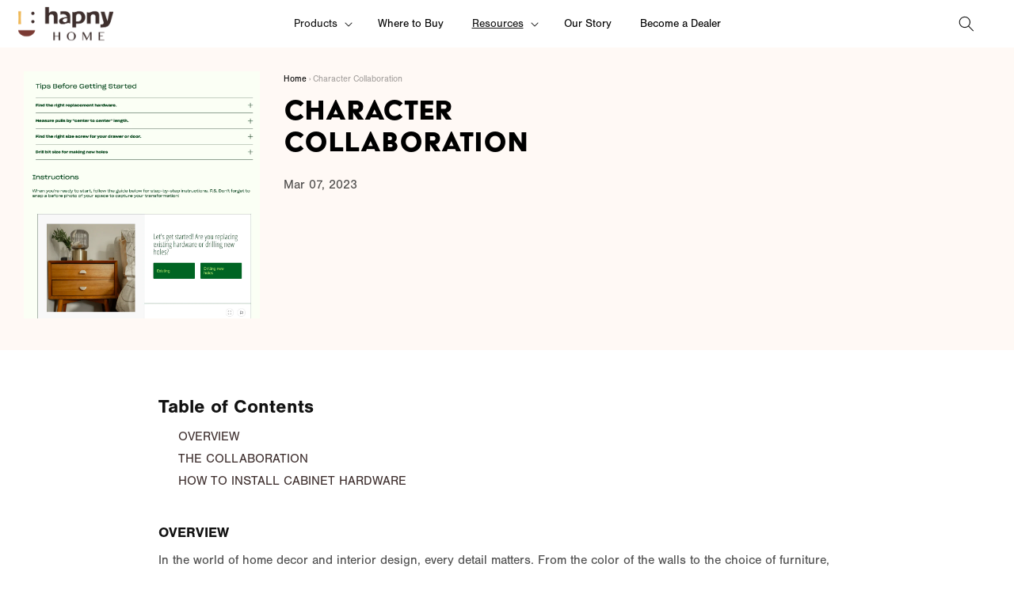

--- FILE ---
content_type: text/html; charset=utf-8
request_url: https://hapnyhome.com/blogs/all-things-cabinet-hardware/character-collaboration
body_size: 27338
content:
<!doctype html>
<html class="js" lang="en">
  <head>
    <meta charset="utf-8">
    <meta http-equiv="X-UA-Compatible" content="IE=edge">
    <meta name="viewport" content="width=device-width,initial-scale=1">
    <meta name="theme-color" content="">
    
      <title>Character Collaboration</title><meta name="description" content="OVERVIEW In the world of home decor and interior design, every detail matters. From the color of the walls to the choice of furniture, every element contributes to the overall aesthetic of a space. One often overlooked but essential aspect is cabinet hardware. The handles, knobs, and pulls on your cabinets may seem sma">

    

    
      <link rel="canonical" href="https://hapnyhome.com/blogs/all-things-cabinet-hardware/character-collaboration" />
    

    
<link
      rel="icon"
      type="image/png"
      sizes="48x48"
      href="//hapnyhome.com/cdn/shop/files/favicon-hapny-transparent.png?crop=center&height=48&v=1769115685&width=48">

    <link
      rel="icon"
      type="image/png"
      sizes="96x96"
      href="//hapnyhome.com/cdn/shop/files/favicon-hapny-transparent.png?crop=center&height=96&v=1769115685&width=96">

    <link
      rel="icon"
      type="image/png"
      sizes="192x192"
      href="//hapnyhome.com/cdn/shop/files/favicon-hapny-transparent.png?crop=center&height=192&v=1769115685&width=192"><link rel="icon" href="Liquid error (layout/theme line 58): Invalid extension ico"><link
        rel="preconnect"
        href="https://fonts.shopifycdn.com"
        crossorigin><!-- Google Tag Manager --> <script>(function(w,d,s,l,i){w[l]=w[l]||[];w[l].push({'gtm.start': new Date().getTime(),event:'gtm.js'});var f=d.getElementsByTagName(s)[0], j=d.createElement(s),dl=l!='dataLayer'?'&l='+l:'';j.async=true;j.src= 'https://www.googletagmanager.com/gtm.js?id='+i+dl;f.parentNode.insertBefore(j,f); })(window,document,'script','dataLayer','GTM-NRMX4TS');</script> <!-- End Google Tag Manager -->
<link
      rel="preload"
      href="https://use.typekit.net/hpj1ehc.css"
      as="style"
      onload="this.onload=null;this.rel='stylesheet'">
    <noscript><link rel="stylesheet" href="https://use.typekit.net/hpj1ehc.css"></noscript>
  <link rel="preconnect" href="https://fonts.gstatic.com">


    

    

<meta property="og:site_name" content="Hapny Home">
<meta property="og:url" content="https://hapnyhome.com/blogs/all-things-cabinet-hardware/character-collaboration">
<meta property="og:title" content="Character Collaboration">
<meta property="og:type" content="article">
<meta property="og:description" content="OVERVIEW In the world of home decor and interior design, every detail matters. From the color of the walls to the choice of furniture, every element contributes to the overall aesthetic of a space. One often overlooked but essential aspect is cabinet hardware. The handles, knobs, and pulls on your cabinets may seem sma"><meta property="og:image" content="http://hapnyhome.com/cdn/shop/articles/113aa6d0-7fc6-41dc-8588-a8b11813e467.png?v=1696786440">
  <meta property="og:image:secure_url" content="https://hapnyhome.com/cdn/shop/articles/113aa6d0-7fc6-41dc-8588-a8b11813e467.png?v=1696786440">
  <meta property="og:image:width" content="1048">
  <meta property="og:image:height" content="1100"><meta name="twitter:card" content="summary_large_image">
<meta name="twitter:title" content="Character Collaboration">
<meta name="twitter:description" content="OVERVIEW In the world of home decor and interior design, every detail matters. From the color of the walls to the choice of furniture, every element contributes to the overall aesthetic of a space. One often overlooked but essential aspect is cabinet hardware. The handles, knobs, and pulls on your cabinets may seem sma">

    <script src="//hapnyhome.com/cdn/shop/t/61/assets/constants.js?v=132983761750457495441769576245" defer="defer"></script>
    <script src="//hapnyhome.com/cdn/shop/t/61/assets/pubsub.js?v=158357773527763999511769576244" defer="defer"></script>
    <script src="//hapnyhome.com/cdn/shop/t/61/assets/global.js?v=55445148966352143471769576244" defer="defer"></script>
    <script src="//hapnyhome.com/cdn/shop/t/61/assets/details-disclosure.js?v=13653116266235556501769576246" defer="defer"></script>
    <script src="//hapnyhome.com/cdn/shop/t/61/assets/details-modal.js?v=25581673532751508451769576247" defer="defer"></script>
    <script src="//hapnyhome.com/cdn/shop/t/61/assets/search-form.js?v=133129549252120666541769576245" defer="defer"></script><script src="//hapnyhome.com/cdn/shop/t/61/assets/animations.js?v=88693664871331136111769576244" defer="defer"></script><script>window.performance && window.performance.mark && window.performance.mark('shopify.content_for_header.start');</script><meta name="google-site-verification" content="eYI3XQR4k0YhJggqX1dWJr4J4ihyc3nwvqk43BSkj4Q">
<meta id="shopify-digital-wallet" name="shopify-digital-wallet" content="/44916670615/digital_wallets/dialog">
<meta name="shopify-checkout-api-token" content="5c8dcfe005c2bd636da7f909fb01318f">
<link rel="alternate" type="application/atom+xml" title="Feed" href="/blogs/all-things-cabinet-hardware.atom" />
<script async="async" src="/checkouts/internal/preloads.js?locale=en-US"></script>
<link rel="preconnect" href="https://shop.app" crossorigin="anonymous">
<script async="async" src="https://shop.app/checkouts/internal/preloads.js?locale=en-US&shop_id=44916670615" crossorigin="anonymous"></script>
<script id="apple-pay-shop-capabilities" type="application/json">{"shopId":44916670615,"countryCode":"US","currencyCode":"USD","merchantCapabilities":["supports3DS"],"merchantId":"gid:\/\/shopify\/Shop\/44916670615","merchantName":"Hapny Home","requiredBillingContactFields":["postalAddress","email"],"requiredShippingContactFields":["postalAddress","email"],"shippingType":"shipping","supportedNetworks":["visa","masterCard","amex","discover","elo","jcb"],"total":{"type":"pending","label":"Hapny Home","amount":"1.00"},"shopifyPaymentsEnabled":true,"supportsSubscriptions":true}</script>
<script id="shopify-features" type="application/json">{"accessToken":"5c8dcfe005c2bd636da7f909fb01318f","betas":["rich-media-storefront-analytics"],"domain":"hapnyhome.com","predictiveSearch":true,"shopId":44916670615,"locale":"en"}</script>
<script>var Shopify = Shopify || {};
Shopify.shop = "hapnyhome.myshopify.com";
Shopify.locale = "en";
Shopify.currency = {"active":"USD","rate":"1.0"};
Shopify.country = "US";
Shopify.theme = {"name":"LIVE (main)","id":147841810583,"schema_name":"Dawn","schema_version":"15.0.2","theme_store_id":null,"role":"main"};
Shopify.theme.handle = "null";
Shopify.theme.style = {"id":null,"handle":null};
Shopify.cdnHost = "hapnyhome.com/cdn";
Shopify.routes = Shopify.routes || {};
Shopify.routes.root = "/";</script>
<script type="module">!function(o){(o.Shopify=o.Shopify||{}).modules=!0}(window);</script>
<script>!function(o){function n(){var o=[];function n(){o.push(Array.prototype.slice.apply(arguments))}return n.q=o,n}var t=o.Shopify=o.Shopify||{};t.loadFeatures=n(),t.autoloadFeatures=n()}(window);</script>
<script>
  window.ShopifyPay = window.ShopifyPay || {};
  window.ShopifyPay.apiHost = "shop.app\/pay";
  window.ShopifyPay.redirectState = null;
</script>
<script id="shop-js-analytics" type="application/json">{"pageType":"article"}</script>
<script defer="defer" async type="module" src="//hapnyhome.com/cdn/shopifycloud/shop-js/modules/v2/client.init-shop-cart-sync_BN7fPSNr.en.esm.js"></script>
<script defer="defer" async type="module" src="//hapnyhome.com/cdn/shopifycloud/shop-js/modules/v2/chunk.common_Cbph3Kss.esm.js"></script>
<script defer="defer" async type="module" src="//hapnyhome.com/cdn/shopifycloud/shop-js/modules/v2/chunk.modal_DKumMAJ1.esm.js"></script>
<script type="module">
  await import("//hapnyhome.com/cdn/shopifycloud/shop-js/modules/v2/client.init-shop-cart-sync_BN7fPSNr.en.esm.js");
await import("//hapnyhome.com/cdn/shopifycloud/shop-js/modules/v2/chunk.common_Cbph3Kss.esm.js");
await import("//hapnyhome.com/cdn/shopifycloud/shop-js/modules/v2/chunk.modal_DKumMAJ1.esm.js");

  window.Shopify.SignInWithShop?.initShopCartSync?.({"fedCMEnabled":true,"windoidEnabled":true});

</script>
<script>
  window.Shopify = window.Shopify || {};
  if (!window.Shopify.featureAssets) window.Shopify.featureAssets = {};
  window.Shopify.featureAssets['shop-js'] = {"shop-cart-sync":["modules/v2/client.shop-cart-sync_CJVUk8Jm.en.esm.js","modules/v2/chunk.common_Cbph3Kss.esm.js","modules/v2/chunk.modal_DKumMAJ1.esm.js"],"init-fed-cm":["modules/v2/client.init-fed-cm_7Fvt41F4.en.esm.js","modules/v2/chunk.common_Cbph3Kss.esm.js","modules/v2/chunk.modal_DKumMAJ1.esm.js"],"init-shop-email-lookup-coordinator":["modules/v2/client.init-shop-email-lookup-coordinator_Cc088_bR.en.esm.js","modules/v2/chunk.common_Cbph3Kss.esm.js","modules/v2/chunk.modal_DKumMAJ1.esm.js"],"init-windoid":["modules/v2/client.init-windoid_hPopwJRj.en.esm.js","modules/v2/chunk.common_Cbph3Kss.esm.js","modules/v2/chunk.modal_DKumMAJ1.esm.js"],"shop-button":["modules/v2/client.shop-button_B0jaPSNF.en.esm.js","modules/v2/chunk.common_Cbph3Kss.esm.js","modules/v2/chunk.modal_DKumMAJ1.esm.js"],"shop-cash-offers":["modules/v2/client.shop-cash-offers_DPIskqss.en.esm.js","modules/v2/chunk.common_Cbph3Kss.esm.js","modules/v2/chunk.modal_DKumMAJ1.esm.js"],"shop-toast-manager":["modules/v2/client.shop-toast-manager_CK7RT69O.en.esm.js","modules/v2/chunk.common_Cbph3Kss.esm.js","modules/v2/chunk.modal_DKumMAJ1.esm.js"],"init-shop-cart-sync":["modules/v2/client.init-shop-cart-sync_BN7fPSNr.en.esm.js","modules/v2/chunk.common_Cbph3Kss.esm.js","modules/v2/chunk.modal_DKumMAJ1.esm.js"],"init-customer-accounts-sign-up":["modules/v2/client.init-customer-accounts-sign-up_CfPf4CXf.en.esm.js","modules/v2/client.shop-login-button_DeIztwXF.en.esm.js","modules/v2/chunk.common_Cbph3Kss.esm.js","modules/v2/chunk.modal_DKumMAJ1.esm.js"],"pay-button":["modules/v2/client.pay-button_CgIwFSYN.en.esm.js","modules/v2/chunk.common_Cbph3Kss.esm.js","modules/v2/chunk.modal_DKumMAJ1.esm.js"],"init-customer-accounts":["modules/v2/client.init-customer-accounts_DQ3x16JI.en.esm.js","modules/v2/client.shop-login-button_DeIztwXF.en.esm.js","modules/v2/chunk.common_Cbph3Kss.esm.js","modules/v2/chunk.modal_DKumMAJ1.esm.js"],"avatar":["modules/v2/client.avatar_BTnouDA3.en.esm.js"],"init-shop-for-new-customer-accounts":["modules/v2/client.init-shop-for-new-customer-accounts_CsZy_esa.en.esm.js","modules/v2/client.shop-login-button_DeIztwXF.en.esm.js","modules/v2/chunk.common_Cbph3Kss.esm.js","modules/v2/chunk.modal_DKumMAJ1.esm.js"],"shop-follow-button":["modules/v2/client.shop-follow-button_BRMJjgGd.en.esm.js","modules/v2/chunk.common_Cbph3Kss.esm.js","modules/v2/chunk.modal_DKumMAJ1.esm.js"],"checkout-modal":["modules/v2/client.checkout-modal_B9Drz_yf.en.esm.js","modules/v2/chunk.common_Cbph3Kss.esm.js","modules/v2/chunk.modal_DKumMAJ1.esm.js"],"shop-login-button":["modules/v2/client.shop-login-button_DeIztwXF.en.esm.js","modules/v2/chunk.common_Cbph3Kss.esm.js","modules/v2/chunk.modal_DKumMAJ1.esm.js"],"lead-capture":["modules/v2/client.lead-capture_DXYzFM3R.en.esm.js","modules/v2/chunk.common_Cbph3Kss.esm.js","modules/v2/chunk.modal_DKumMAJ1.esm.js"],"shop-login":["modules/v2/client.shop-login_CA5pJqmO.en.esm.js","modules/v2/chunk.common_Cbph3Kss.esm.js","modules/v2/chunk.modal_DKumMAJ1.esm.js"],"payment-terms":["modules/v2/client.payment-terms_BxzfvcZJ.en.esm.js","modules/v2/chunk.common_Cbph3Kss.esm.js","modules/v2/chunk.modal_DKumMAJ1.esm.js"]};
</script>
<script>(function() {
  var isLoaded = false;
  function asyncLoad() {
    if (isLoaded) return;
    isLoaded = true;
    var urls = ["https:\/\/instafeed.nfcube.com\/cdn\/7f7cc607cc9b56b4aa444d4a7b7d793a.js?shop=hapnyhome.myshopify.com","https:\/\/static.klaviyo.com\/onsite\/js\/klaviyo.js?company_id=YcbDea\u0026shop=hapnyhome.myshopify.com","https:\/\/static.klaviyo.com\/onsite\/js\/klaviyo.js?company_id=YcbDea\u0026shop=hapnyhome.myshopify.com"];
    for (var i = 0; i < urls.length; i++) {
      var s = document.createElement('script');
      s.type = 'text/javascript';
      s.async = true;
      s.src = urls[i];
      var x = document.getElementsByTagName('script')[0];
      x.parentNode.insertBefore(s, x);
    }
  };
  if(window.attachEvent) {
    window.attachEvent('onload', asyncLoad);
  } else {
    window.addEventListener('load', asyncLoad, false);
  }
})();</script>
<script id="__st">var __st={"a":44916670615,"offset":-21600,"reqid":"b6538695-74df-4fdb-9bc4-b1df8bd36347-1769909971","pageurl":"hapnyhome.com\/blogs\/all-things-cabinet-hardware\/character-collaboration","s":"articles-565431730327","u":"3432228351b7","p":"article","rtyp":"article","rid":565431730327};</script>
<script>window.ShopifyPaypalV4VisibilityTracking = true;</script>
<script id="captcha-bootstrap">!function(){'use strict';const t='contact',e='account',n='new_comment',o=[[t,t],['blogs',n],['comments',n],[t,'customer']],c=[[e,'customer_login'],[e,'guest_login'],[e,'recover_customer_password'],[e,'create_customer']],r=t=>t.map((([t,e])=>`form[action*='/${t}']:not([data-nocaptcha='true']) input[name='form_type'][value='${e}']`)).join(','),a=t=>()=>t?[...document.querySelectorAll(t)].map((t=>t.form)):[];function s(){const t=[...o],e=r(t);return a(e)}const i='password',u='form_key',d=['recaptcha-v3-token','g-recaptcha-response','h-captcha-response',i],f=()=>{try{return window.sessionStorage}catch{return}},m='__shopify_v',_=t=>t.elements[u];function p(t,e,n=!1){try{const o=window.sessionStorage,c=JSON.parse(o.getItem(e)),{data:r}=function(t){const{data:e,action:n}=t;return t[m]||n?{data:e,action:n}:{data:t,action:n}}(c);for(const[e,n]of Object.entries(r))t.elements[e]&&(t.elements[e].value=n);n&&o.removeItem(e)}catch(o){console.error('form repopulation failed',{error:o})}}const l='form_type',E='cptcha';function T(t){t.dataset[E]=!0}const w=window,h=w.document,L='Shopify',v='ce_forms',y='captcha';let A=!1;((t,e)=>{const n=(g='f06e6c50-85a8-45c8-87d0-21a2b65856fe',I='https://cdn.shopify.com/shopifycloud/storefront-forms-hcaptcha/ce_storefront_forms_captcha_hcaptcha.v1.5.2.iife.js',D={infoText:'Protected by hCaptcha',privacyText:'Privacy',termsText:'Terms'},(t,e,n)=>{const o=w[L][v],c=o.bindForm;if(c)return c(t,g,e,D).then(n);var r;o.q.push([[t,g,e,D],n]),r=I,A||(h.body.append(Object.assign(h.createElement('script'),{id:'captcha-provider',async:!0,src:r})),A=!0)});var g,I,D;w[L]=w[L]||{},w[L][v]=w[L][v]||{},w[L][v].q=[],w[L][y]=w[L][y]||{},w[L][y].protect=function(t,e){n(t,void 0,e),T(t)},Object.freeze(w[L][y]),function(t,e,n,w,h,L){const[v,y,A,g]=function(t,e,n){const i=e?o:[],u=t?c:[],d=[...i,...u],f=r(d),m=r(i),_=r(d.filter((([t,e])=>n.includes(e))));return[a(f),a(m),a(_),s()]}(w,h,L),I=t=>{const e=t.target;return e instanceof HTMLFormElement?e:e&&e.form},D=t=>v().includes(t);t.addEventListener('submit',(t=>{const e=I(t);if(!e)return;const n=D(e)&&!e.dataset.hcaptchaBound&&!e.dataset.recaptchaBound,o=_(e),c=g().includes(e)&&(!o||!o.value);(n||c)&&t.preventDefault(),c&&!n&&(function(t){try{if(!f())return;!function(t){const e=f();if(!e)return;const n=_(t);if(!n)return;const o=n.value;o&&e.removeItem(o)}(t);const e=Array.from(Array(32),(()=>Math.random().toString(36)[2])).join('');!function(t,e){_(t)||t.append(Object.assign(document.createElement('input'),{type:'hidden',name:u})),t.elements[u].value=e}(t,e),function(t,e){const n=f();if(!n)return;const o=[...t.querySelectorAll(`input[type='${i}']`)].map((({name:t})=>t)),c=[...d,...o],r={};for(const[a,s]of new FormData(t).entries())c.includes(a)||(r[a]=s);n.setItem(e,JSON.stringify({[m]:1,action:t.action,data:r}))}(t,e)}catch(e){console.error('failed to persist form',e)}}(e),e.submit())}));const S=(t,e)=>{t&&!t.dataset[E]&&(n(t,e.some((e=>e===t))),T(t))};for(const o of['focusin','change'])t.addEventListener(o,(t=>{const e=I(t);D(e)&&S(e,y())}));const B=e.get('form_key'),M=e.get(l),P=B&&M;t.addEventListener('DOMContentLoaded',(()=>{const t=y();if(P)for(const e of t)e.elements[l].value===M&&p(e,B);[...new Set([...A(),...v().filter((t=>'true'===t.dataset.shopifyCaptcha))])].forEach((e=>S(e,t)))}))}(h,new URLSearchParams(w.location.search),n,t,e,['guest_login'])})(!0,!0)}();</script>
<script integrity="sha256-4kQ18oKyAcykRKYeNunJcIwy7WH5gtpwJnB7kiuLZ1E=" data-source-attribution="shopify.loadfeatures" defer="defer" src="//hapnyhome.com/cdn/shopifycloud/storefront/assets/storefront/load_feature-a0a9edcb.js" crossorigin="anonymous"></script>
<script crossorigin="anonymous" defer="defer" src="//hapnyhome.com/cdn/shopifycloud/storefront/assets/shopify_pay/storefront-65b4c6d7.js?v=20250812"></script>
<script data-source-attribution="shopify.dynamic_checkout.dynamic.init">var Shopify=Shopify||{};Shopify.PaymentButton=Shopify.PaymentButton||{isStorefrontPortableWallets:!0,init:function(){window.Shopify.PaymentButton.init=function(){};var t=document.createElement("script");t.src="https://hapnyhome.com/cdn/shopifycloud/portable-wallets/latest/portable-wallets.en.js",t.type="module",document.head.appendChild(t)}};
</script>
<script data-source-attribution="shopify.dynamic_checkout.buyer_consent">
  function portableWalletsHideBuyerConsent(e){var t=document.getElementById("shopify-buyer-consent"),n=document.getElementById("shopify-subscription-policy-button");t&&n&&(t.classList.add("hidden"),t.setAttribute("aria-hidden","true"),n.removeEventListener("click",e))}function portableWalletsShowBuyerConsent(e){var t=document.getElementById("shopify-buyer-consent"),n=document.getElementById("shopify-subscription-policy-button");t&&n&&(t.classList.remove("hidden"),t.removeAttribute("aria-hidden"),n.addEventListener("click",e))}window.Shopify?.PaymentButton&&(window.Shopify.PaymentButton.hideBuyerConsent=portableWalletsHideBuyerConsent,window.Shopify.PaymentButton.showBuyerConsent=portableWalletsShowBuyerConsent);
</script>
<script data-source-attribution="shopify.dynamic_checkout.cart.bootstrap">document.addEventListener("DOMContentLoaded",(function(){function t(){return document.querySelector("shopify-accelerated-checkout-cart, shopify-accelerated-checkout")}if(t())Shopify.PaymentButton.init();else{new MutationObserver((function(e,n){t()&&(Shopify.PaymentButton.init(),n.disconnect())})).observe(document.body,{childList:!0,subtree:!0})}}));
</script>
<link id="shopify-accelerated-checkout-styles" rel="stylesheet" media="screen" href="https://hapnyhome.com/cdn/shopifycloud/portable-wallets/latest/accelerated-checkout-backwards-compat.css" crossorigin="anonymous">
<style id="shopify-accelerated-checkout-cart">
        #shopify-buyer-consent {
  margin-top: 1em;
  display: inline-block;
  width: 100%;
}

#shopify-buyer-consent.hidden {
  display: none;
}

#shopify-subscription-policy-button {
  background: none;
  border: none;
  padding: 0;
  text-decoration: underline;
  font-size: inherit;
  cursor: pointer;
}

#shopify-subscription-policy-button::before {
  box-shadow: none;
}

      </style>
<script id="sections-script" data-sections="header" defer="defer" src="//hapnyhome.com/cdn/shop/t/61/compiled_assets/scripts.js?v=34381"></script>
<script>window.performance && window.performance.mark && window.performance.mark('shopify.content_for_header.end');</script>

<link
      rel="preload"
      href="//hapnyhome.com/cdn/shop/t/61/assets/turnpup.css?v=27559720740270160271769576246"
      as="style"
      onload="this.onload=null;this.rel='stylesheet'">
    <noscript><link rel="stylesheet" href="//hapnyhome.com/cdn/shop/t/61/assets/turnpup.css?v=27559720740270160271769576246"></noscript><link
      rel="preload"
      href="//hapnyhome.com/cdn/shop/t/61/assets/theme.css?v=68985589967824386421769578898"
      as="style"
      onload="this.onload=null;this.rel='stylesheet'">
    <noscript><link rel="stylesheet" href="//hapnyhome.com/cdn/shop/t/61/assets/theme.css?v=68985589967824386421769578898"></noscript><style data-shopify>

    
    

    :root,
    .color-scheme-1 {
      --color-background: 255, 
      255, 
      255;
      
        --gradient-background: #ffffff;
      

      

      --color-foreground: 18, 
      18, 
      18;
      --color-background-contrast: 191, 
      191, 
      191;
      --color-shadow: 18, 
      18, 
      18;
      --color-button: 18, 
      18, 
      18;
      --color-button-text: 248, 
      246, 
      240;
      --color-secondary-button: 255, 
      255, 
      255;
      --color-secondary-button-text: 18, 
      18, 
      18;
      --color-link: 18, 
      18, 
      18;
      --color-badge-foreground: 18, 
      18, 
      18;
      --color-badge-background: 255, 
      255, 
      255;
      --color-badge-border: 18, 
      18, 
      18;
      --payment-terms-background-color: rgb(255 255 255);
    }
  
    
    .color-scheme-2 {
      --color-background: 248, 
      246, 
      240;
      
        --gradient-background: #f8f6f0;
      

      

      --color-foreground: 62, 
      47, 
      46;
      --color-background-contrast: 207, 
      194, 
      153;
      --color-shadow: 62, 
      47, 
      46;
      --color-button: 62, 
      47, 
      46;
      --color-button-text: 248, 
      246, 
      240;
      --color-secondary-button: 248, 
      246, 
      240;
      --color-secondary-button-text: 62, 
      47, 
      46;
      --color-link: 62, 
      47, 
      46;
      --color-badge-foreground: 62, 
      47, 
      46;
      --color-badge-background: 248, 
      246, 
      240;
      --color-badge-border: 62, 
      47, 
      46;
      --payment-terms-background-color: rgb(248 246 240);
    }
  
    
    .color-scheme-3 {
      --color-background: 36, 
      40, 
      51;
      
        --gradient-background: #242833;
      

      

      --color-foreground: 255, 
      255, 
      255;
      --color-background-contrast: 47, 
      52, 
      66;
      --color-shadow: 18, 
      18, 
      18;
      --color-button: 255, 
      255, 
      255;
      --color-button-text: 0, 
      0, 
      0;
      --color-secondary-button: 36, 
      40, 
      51;
      --color-secondary-button-text: 255, 
      255, 
      255;
      --color-link: 255, 
      255, 
      255;
      --color-badge-foreground: 255, 
      255, 
      255;
      --color-badge-background: 36, 
      40, 
      51;
      --color-badge-border: 255, 
      255, 
      255;
      --payment-terms-background-color: rgb(36 40 51);
    }
  
    
    .color-scheme-4 {
      --color-background: 255, 
      255, 
      255;
      
        --gradient-background: #ffffff;
      

      

      --color-foreground: 246, 
      183, 
      0;
      --color-background-contrast: 191, 
      191, 
      191;
      --color-shadow: 255, 
      255, 
      255;
      --color-button: 255, 
      255, 
      255;
      --color-button-text: 246, 
      183, 
      0;
      --color-secondary-button: 255, 
      255, 
      255;
      --color-secondary-button-text: 255, 
      255, 
      255;
      --color-link: 255, 
      255, 
      255;
      --color-badge-foreground: 246, 
      183, 
      0;
      --color-badge-background: 255, 
      255, 
      255;
      --color-badge-border: 246, 
      183, 
      0;
      --payment-terms-background-color: rgb(255 255 255);
    }
  
    
    .color-scheme-5 {
      --color-background: 51, 
      79, 
      180;
      
        --gradient-background: #334fb4;
      

      

      --color-foreground: 255, 
      255, 
      255;
      --color-background-contrast: 23, 
      35, 
      81;
      --color-shadow: 18, 
      18, 
      18;
      --color-button: 255, 
      255, 
      255;
      --color-button-text: 51, 
      79, 
      180;
      --color-secondary-button: 51, 
      79, 
      180;
      --color-secondary-button-text: 255, 
      255, 
      255;
      --color-link: 255, 
      255, 
      255;
      --color-badge-foreground: 255, 
      255, 
      255;
      --color-badge-background: 51, 
      79, 
      180;
      --color-badge-border: 255, 
      255, 
      255;
      --payment-terms-background-color: rgb(51 79 180);
    }
  

  body, .color-scheme-1, .color-scheme-2, .color-scheme-3, .color-scheme-4, .color-scheme-5 {
    color: rgba(var(--color-foreground), 0.75);
    background-color: rgb(var(--color-background));
  }

  :root {

    --font-body-family: 'nimbus-sans', sans-serif;
    --font-heading-family: 'acier-bat-solid', sans-serif;/* turnpup *//* turnpup */--font-body-scale: 1.0;
--font-heading-scale: 1.0;

--media-padding: px;
--media-border-opacity: 0.05;
--media-border-width: 1px;
--media-radius: 0px;
--media-shadow-opacity: 0.0;
--media-shadow-horizontal-offset: 0px;
--media-shadow-vertical-offset: 4px;
--media-shadow-blur-radius: 5px;
--media-shadow-visible: 0;

--page-width: 120rem;
--page-width-margin: 0rem;

--product-card-image-padding: 0.0rem;
--product-card-corner-radius: 0.0rem;
--product-card-text-alignment: left;
--product-card-border-width: 0.0rem;
--product-card-border-opacity: 0.1;
--product-card-shadow-opacity: 0.0;
--product-card-shadow-visible: 0;
--product-card-shadow-horizontal-offset: 0.0rem;
--product-card-shadow-vertical-offset: 0.4rem;
--product-card-shadow-blur-radius: 0.5rem;

--collection-card-image-padding: 0.0rem;
--collection-card-corner-radius: 0.0rem;
--collection-card-text-alignment: left;
--collection-card-border-width: 0.0rem;
--collection-card-border-opacity: 0.1;
--collection-card-shadow-opacity: 0.0;
--collection-card-shadow-visible: 0;
--collection-card-shadow-horizontal-offset: 0.0rem;
--collection-card-shadow-vertical-offset: 0.4rem;
--collection-card-shadow-blur-radius: 0.5rem;

--blog-card-image-padding: 0.0rem;
--blog-card-corner-radius: 0.0rem;
--blog-card-text-alignment: left;
--blog-card-border-width: 0.0rem;
--blog-card-border-opacity: 0.1;
--blog-card-shadow-opacity: 0.0;
--blog-card-shadow-visible: 0;
--blog-card-shadow-horizontal-offset: 0.0rem;
--blog-card-shadow-vertical-offset: 0.4rem;
--blog-card-shadow-blur-radius: 0.5rem;

--badge-corner-radius: 4.0rem;

--popup-border-width: 1px;
--popup-border-opacity: 0.1;
--popup-corner-radius: 0px;
--popup-shadow-opacity: 0.05;
--popup-shadow-horizontal-offset: 0px;
--popup-shadow-vertical-offset: 4px;
--popup-shadow-blur-radius: 5px;

--drawer-border-width: 1px;
--drawer-border-opacity: 0.1;
--drawer-shadow-opacity: 0.0;
--drawer-shadow-horizontal-offset: 0px;
--drawer-shadow-vertical-offset: 4px;
--drawer-shadow-blur-radius: 5px;

--spacing-sections-desktop: 0px;
--spacing-sections-mobile: 0
px;

--grid-desktop-vertical-spacing: 8px;
--grid-desktop-horizontal-spacing: 24px;
--grid-mobile-vertical-spacing: 4px;
--grid-mobile-horizontal-spacing: 12px;

--text-boxes-border-opacity: 0.1;
--text-boxes-border-width: 0px;
--text-boxes-radius: 0px;
--text-boxes-shadow-opacity: 0.0;
--text-boxes-shadow-visible: 0;
--text-boxes-shadow-horizontal-offset: 0px;
--text-boxes-shadow-vertical-offset: 4px;
--text-boxes-shadow-blur-radius: 5px;

--buttons-radius: 0px;
--buttons-radius-outset: 0px;
--buttons-border-width: 1
px;
--buttons-border-opacity: 1.0;
--buttons-shadow-opacity: 0.0;
--buttons-shadow-visible: 0;
--buttons-shadow-horizontal-offset: 0px;
--buttons-shadow-vertical-offset: 4px;
--buttons-shadow-blur-radius: 5px;
--buttons-border-offset: 0px;

--inputs-radius: 0px;
--inputs-border-width: 1px;
--inputs-border-opacity: 0.55;
--inputs-shadow-opacity: 0.0;
--inputs-shadow-horizontal-offset: 0px;
--inputs-margin-offset: 0px;
--inputs-shadow-vertical-offset: 4px;
--inputs-shadow-blur-radius: 5px;
--inputs-radius-outset: 0px;

--variant-pills-radius: 40px;
--variant-pills-border-width: 1px;
--variant-pills-border-opacity: 0.55;
--variant-pills-shadow-opacity: 0.0;
--variant-pills-shadow-horizontal-offset: 0px;
--variant-pills-shadow-vertical-offset: 4px;
--variant-pills-shadow-blur-radius: 5px;
}

*,
*::before,
*::after {
  box-sizing: inherit;
}

html {
  box-sizing: border-box;
  font-size: calc(var(--font-body-scale) * 62.5%);
  height: 100%;
}

body {
  display: grid;
  grid-template-rows: auto auto 1fr auto;
  grid-template-columns: 100%;
  min-height: 100%;
  margin: 0;
  font-size: 1.5rem;
  letter-spacing: 0.06rem;
  line-height: calc(1 + 0.8 / var(--font-body-scale));
  font-family: var(--font-body-family);
  font-style: var(--font-body-style);
  font-weight: var(--font-body-weight);
}

@media screen and (min-width: 750px) {
  body {
    font-size: 1.6rem;
  }
}
    </style>

    <link href="//hapnyhome.com/cdn/shop/t/61/assets/base.css?v=111723404287780324101769576245" rel="stylesheet" type="text/css" media="all" />
    <link
      rel="stylesheet"
      href="//hapnyhome.com/cdn/shop/t/61/assets/component-cart-items.css?v=127384614032664249911769576247"
      media="print"
      onload="this.media='all'"><link
        rel="stylesheet"
        href="//hapnyhome.com/cdn/shop/t/61/assets/component-predictive-search.css?v=118923337488134913561769576248"
        media="print"
        onload="this.media='all'"><style data-shopify>:root
    {
      --hapny-red: #FF4B00;
      --hapny-yellow: #F6B700;
      --hapny-blue: #3e2f2e;
      --main-blue: #3e2f2e;
      --main-red: #FF4B00;
      --main-yellow: #F6B700;
      --header-font-family: 'acier-bat-solid', sans-serif;
      --header-font-weight: 400;
      --header-font-margin-bottom: 0.5em;
      --page-desktop-header-font-size: 28px;
      --page-mobile-header-font-size: 26px;
      --body-font-family: 'nimbus-sans', sans-serif;
      --pdp-desktop-price-size: 16px;
      --pdp-mobile-price-size: 16px;
      --pdp-desktop-title-size: 26px;
      --pdp-mobile-title-size: 26px;
      --product-card-desktop-title-size: 18px;
      --product-card-title-size: 18px;

      --main-padding-top-bottom: 60px;
      --main-padding-left-right: 5%;
      --main-mobile-padding-top-bottom: 40px;
      --main-mobile-padding-left-right: 5%;
    }


    .loading {
      background: transparent url('//hapnyhome.com/cdn/shop/files/loading_b81af806-15db-4231-81fa-167e68ed9a6c.gif?v=1736569908&width=400') center center no-repeat;
      opacity: 0;
      transition: opacity 0.2s ease-in-out;
    }

    .loading.show {
      opacity: 1;
    }

  </style>
<script>
    window.TurnpupObject = window.TurnpupObject || {};
    TurnpupObject.isScrollTest = false;
    TurnpupObject.nav_transparent_after_scroll = false;
    TurnpupObject.time_to_transparent_header = 300;
    TurnpupObject.site_header_background_color_homepage = "#ffffff";
    TurnpupObject.site_header_background_color = "#ffffff";
    TurnpupObject.site_header_zero_scroll_background_color_homepage = "rgba(0,0,0,0)";
    TurnpupObject.site_header_zero_scroll_text_color_homepage = "#ffffff";
    TurnpupObject.site_header_zero_scroll_logo = "//hapnyhome.com/cdn/shop/files/logo-white-2.png?v=1768063782&width=300";
    TurnpupObject.site_header_scrolled_logo = "//hapnyhome.com/cdn/shop/files/hapny-nav-logo.png?v=1746294597&width=300";
    TurnpupObject.site_header_zero_scroll_background_color = "#ffffff";
    TurnpupObject.site_header_nav_text_color_scrolled = "#000000";
    TurnpupObject.turnpup_nav_hide_homepage_before_scroll = false;TurnpupObject.Strings = {
      example: "Example 1",
      instagramInvalidToken: "test",
    };document.documentElement.className = document.documentElement.className.replace('no-js', 'js');
  </script>

  <script src="//hapnyhome.com/cdn/shop/t/61/assets/turnpup.js?v=72568158689587809981769576246" defer="defer"></script>
  <script src="//hapnyhome.com/cdn/shop/t/61/assets/turnpup-nav.js?v=55352267968721589501769576245" defer="defer"></script>
  <script src="//hapnyhome.com/cdn/shop/t/61/assets/tp-init.js?v=7098696255096494021769576245" defer="defer"></script>

  <script>
      if (Shopify.designMode) {
        document.documentElement.classList.add('shopify-design-mode');
      }
  </script>
<!-- BEGIN app block: shopify://apps/microsoft-clarity/blocks/clarity_js/31c3d126-8116-4b4a-8ba1-baeda7c4aeea -->
<script type="text/javascript">
  (function (c, l, a, r, i, t, y) {
    c[a] = c[a] || function () { (c[a].q = c[a].q || []).push(arguments); };
    t = l.createElement(r); t.async = 1; t.src = "https://www.clarity.ms/tag/" + i + "?ref=shopify";
    y = l.getElementsByTagName(r)[0]; y.parentNode.insertBefore(t, y);

    c.Shopify.loadFeatures([{ name: "consent-tracking-api", version: "0.1" }], error => {
      if (error) {
        console.error("Error loading Shopify features:", error);
        return;
      }

      c[a]('consentv2', {
        ad_Storage: c.Shopify.customerPrivacy.marketingAllowed() ? "granted" : "denied",
        analytics_Storage: c.Shopify.customerPrivacy.analyticsProcessingAllowed() ? "granted" : "denied",
      });
    });

    l.addEventListener("visitorConsentCollected", function (e) {
      c[a]('consentv2', {
        ad_Storage: e.detail.marketingAllowed ? "granted" : "denied",
        analytics_Storage: e.detail.analyticsAllowed ? "granted" : "denied",
      });
    });
  })(window, document, "clarity", "script", "snqqxctipu");
</script>



<!-- END app block --><link href="https://monorail-edge.shopifysvc.com" rel="dns-prefetch">
<script>(function(){if ("sendBeacon" in navigator && "performance" in window) {try {var session_token_from_headers = performance.getEntriesByType('navigation')[0].serverTiming.find(x => x.name == '_s').description;} catch {var session_token_from_headers = undefined;}var session_cookie_matches = document.cookie.match(/_shopify_s=([^;]*)/);var session_token_from_cookie = session_cookie_matches && session_cookie_matches.length === 2 ? session_cookie_matches[1] : "";var session_token = session_token_from_headers || session_token_from_cookie || "";function handle_abandonment_event(e) {var entries = performance.getEntries().filter(function(entry) {return /monorail-edge.shopifysvc.com/.test(entry.name);});if (!window.abandonment_tracked && entries.length === 0) {window.abandonment_tracked = true;var currentMs = Date.now();var navigation_start = performance.timing.navigationStart;var payload = {shop_id: 44916670615,url: window.location.href,navigation_start,duration: currentMs - navigation_start,session_token,page_type: "article"};window.navigator.sendBeacon("https://monorail-edge.shopifysvc.com/v1/produce", JSON.stringify({schema_id: "online_store_buyer_site_abandonment/1.1",payload: payload,metadata: {event_created_at_ms: currentMs,event_sent_at_ms: currentMs}}));}}window.addEventListener('pagehide', handle_abandonment_event);}}());</script>
<script id="web-pixels-manager-setup">(function e(e,d,r,n,o){if(void 0===o&&(o={}),!Boolean(null===(a=null===(i=window.Shopify)||void 0===i?void 0:i.analytics)||void 0===a?void 0:a.replayQueue)){var i,a;window.Shopify=window.Shopify||{};var t=window.Shopify;t.analytics=t.analytics||{};var s=t.analytics;s.replayQueue=[],s.publish=function(e,d,r){return s.replayQueue.push([e,d,r]),!0};try{self.performance.mark("wpm:start")}catch(e){}var l=function(){var e={modern:/Edge?\/(1{2}[4-9]|1[2-9]\d|[2-9]\d{2}|\d{4,})\.\d+(\.\d+|)|Firefox\/(1{2}[4-9]|1[2-9]\d|[2-9]\d{2}|\d{4,})\.\d+(\.\d+|)|Chrom(ium|e)\/(9{2}|\d{3,})\.\d+(\.\d+|)|(Maci|X1{2}).+ Version\/(15\.\d+|(1[6-9]|[2-9]\d|\d{3,})\.\d+)([,.]\d+|)( \(\w+\)|)( Mobile\/\w+|) Safari\/|Chrome.+OPR\/(9{2}|\d{3,})\.\d+\.\d+|(CPU[ +]OS|iPhone[ +]OS|CPU[ +]iPhone|CPU IPhone OS|CPU iPad OS)[ +]+(15[._]\d+|(1[6-9]|[2-9]\d|\d{3,})[._]\d+)([._]\d+|)|Android:?[ /-](13[3-9]|1[4-9]\d|[2-9]\d{2}|\d{4,})(\.\d+|)(\.\d+|)|Android.+Firefox\/(13[5-9]|1[4-9]\d|[2-9]\d{2}|\d{4,})\.\d+(\.\d+|)|Android.+Chrom(ium|e)\/(13[3-9]|1[4-9]\d|[2-9]\d{2}|\d{4,})\.\d+(\.\d+|)|SamsungBrowser\/([2-9]\d|\d{3,})\.\d+/,legacy:/Edge?\/(1[6-9]|[2-9]\d|\d{3,})\.\d+(\.\d+|)|Firefox\/(5[4-9]|[6-9]\d|\d{3,})\.\d+(\.\d+|)|Chrom(ium|e)\/(5[1-9]|[6-9]\d|\d{3,})\.\d+(\.\d+|)([\d.]+$|.*Safari\/(?![\d.]+ Edge\/[\d.]+$))|(Maci|X1{2}).+ Version\/(10\.\d+|(1[1-9]|[2-9]\d|\d{3,})\.\d+)([,.]\d+|)( \(\w+\)|)( Mobile\/\w+|) Safari\/|Chrome.+OPR\/(3[89]|[4-9]\d|\d{3,})\.\d+\.\d+|(CPU[ +]OS|iPhone[ +]OS|CPU[ +]iPhone|CPU IPhone OS|CPU iPad OS)[ +]+(10[._]\d+|(1[1-9]|[2-9]\d|\d{3,})[._]\d+)([._]\d+|)|Android:?[ /-](13[3-9]|1[4-9]\d|[2-9]\d{2}|\d{4,})(\.\d+|)(\.\d+|)|Mobile Safari.+OPR\/([89]\d|\d{3,})\.\d+\.\d+|Android.+Firefox\/(13[5-9]|1[4-9]\d|[2-9]\d{2}|\d{4,})\.\d+(\.\d+|)|Android.+Chrom(ium|e)\/(13[3-9]|1[4-9]\d|[2-9]\d{2}|\d{4,})\.\d+(\.\d+|)|Android.+(UC? ?Browser|UCWEB|U3)[ /]?(15\.([5-9]|\d{2,})|(1[6-9]|[2-9]\d|\d{3,})\.\d+)\.\d+|SamsungBrowser\/(5\.\d+|([6-9]|\d{2,})\.\d+)|Android.+MQ{2}Browser\/(14(\.(9|\d{2,})|)|(1[5-9]|[2-9]\d|\d{3,})(\.\d+|))(\.\d+|)|K[Aa][Ii]OS\/(3\.\d+|([4-9]|\d{2,})\.\d+)(\.\d+|)/},d=e.modern,r=e.legacy,n=navigator.userAgent;return n.match(d)?"modern":n.match(r)?"legacy":"unknown"}(),u="modern"===l?"modern":"legacy",c=(null!=n?n:{modern:"",legacy:""})[u],f=function(e){return[e.baseUrl,"/wpm","/b",e.hashVersion,"modern"===e.buildTarget?"m":"l",".js"].join("")}({baseUrl:d,hashVersion:r,buildTarget:u}),m=function(e){var d=e.version,r=e.bundleTarget,n=e.surface,o=e.pageUrl,i=e.monorailEndpoint;return{emit:function(e){var a=e.status,t=e.errorMsg,s=(new Date).getTime(),l=JSON.stringify({metadata:{event_sent_at_ms:s},events:[{schema_id:"web_pixels_manager_load/3.1",payload:{version:d,bundle_target:r,page_url:o,status:a,surface:n,error_msg:t},metadata:{event_created_at_ms:s}}]});if(!i)return console&&console.warn&&console.warn("[Web Pixels Manager] No Monorail endpoint provided, skipping logging."),!1;try{return self.navigator.sendBeacon.bind(self.navigator)(i,l)}catch(e){}var u=new XMLHttpRequest;try{return u.open("POST",i,!0),u.setRequestHeader("Content-Type","text/plain"),u.send(l),!0}catch(e){return console&&console.warn&&console.warn("[Web Pixels Manager] Got an unhandled error while logging to Monorail."),!1}}}}({version:r,bundleTarget:l,surface:e.surface,pageUrl:self.location.href,monorailEndpoint:e.monorailEndpoint});try{o.browserTarget=l,function(e){var d=e.src,r=e.async,n=void 0===r||r,o=e.onload,i=e.onerror,a=e.sri,t=e.scriptDataAttributes,s=void 0===t?{}:t,l=document.createElement("script"),u=document.querySelector("head"),c=document.querySelector("body");if(l.async=n,l.src=d,a&&(l.integrity=a,l.crossOrigin="anonymous"),s)for(var f in s)if(Object.prototype.hasOwnProperty.call(s,f))try{l.dataset[f]=s[f]}catch(e){}if(o&&l.addEventListener("load",o),i&&l.addEventListener("error",i),u)u.appendChild(l);else{if(!c)throw new Error("Did not find a head or body element to append the script");c.appendChild(l)}}({src:f,async:!0,onload:function(){if(!function(){var e,d;return Boolean(null===(d=null===(e=window.Shopify)||void 0===e?void 0:e.analytics)||void 0===d?void 0:d.initialized)}()){var d=window.webPixelsManager.init(e)||void 0;if(d){var r=window.Shopify.analytics;r.replayQueue.forEach((function(e){var r=e[0],n=e[1],o=e[2];d.publishCustomEvent(r,n,o)})),r.replayQueue=[],r.publish=d.publishCustomEvent,r.visitor=d.visitor,r.initialized=!0}}},onerror:function(){return m.emit({status:"failed",errorMsg:"".concat(f," has failed to load")})},sri:function(e){var d=/^sha384-[A-Za-z0-9+/=]+$/;return"string"==typeof e&&d.test(e)}(c)?c:"",scriptDataAttributes:o}),m.emit({status:"loading"})}catch(e){m.emit({status:"failed",errorMsg:(null==e?void 0:e.message)||"Unknown error"})}}})({shopId: 44916670615,storefrontBaseUrl: "https://hapnyhome.com",extensionsBaseUrl: "https://extensions.shopifycdn.com/cdn/shopifycloud/web-pixels-manager",monorailEndpoint: "https://monorail-edge.shopifysvc.com/unstable/produce_batch",surface: "storefront-renderer",enabledBetaFlags: ["2dca8a86"],webPixelsConfigList: [{"id":"1466859671","configuration":"{\"pixel_id\":\"858031343426940\",\"pixel_type\":\"facebook_pixel\"}","eventPayloadVersion":"v1","runtimeContext":"OPEN","scriptVersion":"ca16bc87fe92b6042fbaa3acc2fbdaa6","type":"APP","apiClientId":2329312,"privacyPurposes":["ANALYTICS","MARKETING","SALE_OF_DATA"],"dataSharingAdjustments":{"protectedCustomerApprovalScopes":["read_customer_address","read_customer_email","read_customer_name","read_customer_personal_data","read_customer_phone"]}},{"id":"1185579159","configuration":"{\"projectId\":\"snqqxctipu\"}","eventPayloadVersion":"v1","runtimeContext":"STRICT","scriptVersion":"cf1781658ed156031118fc4bbc2ed159","type":"APP","apiClientId":240074326017,"privacyPurposes":[],"capabilities":["advanced_dom_events"],"dataSharingAdjustments":{"protectedCustomerApprovalScopes":["read_customer_personal_data"]}},{"id":"808583319","configuration":"{\"tagID\":\"2613192019225\"}","eventPayloadVersion":"v1","runtimeContext":"STRICT","scriptVersion":"18031546ee651571ed29edbe71a3550b","type":"APP","apiClientId":3009811,"privacyPurposes":["ANALYTICS","MARKETING","SALE_OF_DATA"],"dataSharingAdjustments":{"protectedCustomerApprovalScopes":["read_customer_address","read_customer_email","read_customer_name","read_customer_personal_data","read_customer_phone"]}},{"id":"657358999","configuration":"{\"config\":\"{\\\"pixel_id\\\":\\\"GT-KVHN26J\\\",\\\"target_country\\\":\\\"US\\\",\\\"gtag_events\\\":[{\\\"type\\\":\\\"purchase\\\",\\\"action_label\\\":\\\"MC-ZSD0N360E2\\\"},{\\\"type\\\":\\\"page_view\\\",\\\"action_label\\\":\\\"MC-ZSD0N360E2\\\"},{\\\"type\\\":\\\"view_item\\\",\\\"action_label\\\":\\\"MC-ZSD0N360E2\\\"}],\\\"enable_monitoring_mode\\\":false}\"}","eventPayloadVersion":"v1","runtimeContext":"OPEN","scriptVersion":"b2a88bafab3e21179ed38636efcd8a93","type":"APP","apiClientId":1780363,"privacyPurposes":[],"dataSharingAdjustments":{"protectedCustomerApprovalScopes":["read_customer_address","read_customer_email","read_customer_name","read_customer_personal_data","read_customer_phone"]}},{"id":"shopify-app-pixel","configuration":"{}","eventPayloadVersion":"v1","runtimeContext":"STRICT","scriptVersion":"0450","apiClientId":"shopify-pixel","type":"APP","privacyPurposes":["ANALYTICS","MARKETING"]},{"id":"shopify-custom-pixel","eventPayloadVersion":"v1","runtimeContext":"LAX","scriptVersion":"0450","apiClientId":"shopify-pixel","type":"CUSTOM","privacyPurposes":["ANALYTICS","MARKETING"]}],isMerchantRequest: false,initData: {"shop":{"name":"Hapny Home","paymentSettings":{"currencyCode":"USD"},"myshopifyDomain":"hapnyhome.myshopify.com","countryCode":"US","storefrontUrl":"https:\/\/hapnyhome.com"},"customer":null,"cart":null,"checkout":null,"productVariants":[],"purchasingCompany":null},},"https://hapnyhome.com/cdn","1d2a099fw23dfb22ep557258f5m7a2edbae",{"modern":"","legacy":""},{"shopId":"44916670615","storefrontBaseUrl":"https:\/\/hapnyhome.com","extensionBaseUrl":"https:\/\/extensions.shopifycdn.com\/cdn\/shopifycloud\/web-pixels-manager","surface":"storefront-renderer","enabledBetaFlags":"[\"2dca8a86\"]","isMerchantRequest":"false","hashVersion":"1d2a099fw23dfb22ep557258f5m7a2edbae","publish":"custom","events":"[[\"page_viewed\",{}]]"});</script><script>
  window.ShopifyAnalytics = window.ShopifyAnalytics || {};
  window.ShopifyAnalytics.meta = window.ShopifyAnalytics.meta || {};
  window.ShopifyAnalytics.meta.currency = 'USD';
  var meta = {"page":{"pageType":"article","resourceType":"article","resourceId":565431730327,"requestId":"b6538695-74df-4fdb-9bc4-b1df8bd36347-1769909971"}};
  for (var attr in meta) {
    window.ShopifyAnalytics.meta[attr] = meta[attr];
  }
</script>
<script class="analytics">
  (function () {
    var customDocumentWrite = function(content) {
      var jquery = null;

      if (window.jQuery) {
        jquery = window.jQuery;
      } else if (window.Checkout && window.Checkout.$) {
        jquery = window.Checkout.$;
      }

      if (jquery) {
        jquery('body').append(content);
      }
    };

    var hasLoggedConversion = function(token) {
      if (token) {
        return document.cookie.indexOf('loggedConversion=' + token) !== -1;
      }
      return false;
    }

    var setCookieIfConversion = function(token) {
      if (token) {
        var twoMonthsFromNow = new Date(Date.now());
        twoMonthsFromNow.setMonth(twoMonthsFromNow.getMonth() + 2);

        document.cookie = 'loggedConversion=' + token + '; expires=' + twoMonthsFromNow;
      }
    }

    var trekkie = window.ShopifyAnalytics.lib = window.trekkie = window.trekkie || [];
    if (trekkie.integrations) {
      return;
    }
    trekkie.methods = [
      'identify',
      'page',
      'ready',
      'track',
      'trackForm',
      'trackLink'
    ];
    trekkie.factory = function(method) {
      return function() {
        var args = Array.prototype.slice.call(arguments);
        args.unshift(method);
        trekkie.push(args);
        return trekkie;
      };
    };
    for (var i = 0; i < trekkie.methods.length; i++) {
      var key = trekkie.methods[i];
      trekkie[key] = trekkie.factory(key);
    }
    trekkie.load = function(config) {
      trekkie.config = config || {};
      trekkie.config.initialDocumentCookie = document.cookie;
      var first = document.getElementsByTagName('script')[0];
      var script = document.createElement('script');
      script.type = 'text/javascript';
      script.onerror = function(e) {
        var scriptFallback = document.createElement('script');
        scriptFallback.type = 'text/javascript';
        scriptFallback.onerror = function(error) {
                var Monorail = {
      produce: function produce(monorailDomain, schemaId, payload) {
        var currentMs = new Date().getTime();
        var event = {
          schema_id: schemaId,
          payload: payload,
          metadata: {
            event_created_at_ms: currentMs,
            event_sent_at_ms: currentMs
          }
        };
        return Monorail.sendRequest("https://" + monorailDomain + "/v1/produce", JSON.stringify(event));
      },
      sendRequest: function sendRequest(endpointUrl, payload) {
        // Try the sendBeacon API
        if (window && window.navigator && typeof window.navigator.sendBeacon === 'function' && typeof window.Blob === 'function' && !Monorail.isIos12()) {
          var blobData = new window.Blob([payload], {
            type: 'text/plain'
          });

          if (window.navigator.sendBeacon(endpointUrl, blobData)) {
            return true;
          } // sendBeacon was not successful

        } // XHR beacon

        var xhr = new XMLHttpRequest();

        try {
          xhr.open('POST', endpointUrl);
          xhr.setRequestHeader('Content-Type', 'text/plain');
          xhr.send(payload);
        } catch (e) {
          console.log(e);
        }

        return false;
      },
      isIos12: function isIos12() {
        return window.navigator.userAgent.lastIndexOf('iPhone; CPU iPhone OS 12_') !== -1 || window.navigator.userAgent.lastIndexOf('iPad; CPU OS 12_') !== -1;
      }
    };
    Monorail.produce('monorail-edge.shopifysvc.com',
      'trekkie_storefront_load_errors/1.1',
      {shop_id: 44916670615,
      theme_id: 147841810583,
      app_name: "storefront",
      context_url: window.location.href,
      source_url: "//hapnyhome.com/cdn/s/trekkie.storefront.c59ea00e0474b293ae6629561379568a2d7c4bba.min.js"});

        };
        scriptFallback.async = true;
        scriptFallback.src = '//hapnyhome.com/cdn/s/trekkie.storefront.c59ea00e0474b293ae6629561379568a2d7c4bba.min.js';
        first.parentNode.insertBefore(scriptFallback, first);
      };
      script.async = true;
      script.src = '//hapnyhome.com/cdn/s/trekkie.storefront.c59ea00e0474b293ae6629561379568a2d7c4bba.min.js';
      first.parentNode.insertBefore(script, first);
    };
    trekkie.load(
      {"Trekkie":{"appName":"storefront","development":false,"defaultAttributes":{"shopId":44916670615,"isMerchantRequest":null,"themeId":147841810583,"themeCityHash":"5120873960169709772","contentLanguage":"en","currency":"USD","eventMetadataId":"a1712f8c-1fda-4064-9b40-f16774e09255"},"isServerSideCookieWritingEnabled":true,"monorailRegion":"shop_domain","enabledBetaFlags":["65f19447","b5387b81"]},"Session Attribution":{},"S2S":{"facebookCapiEnabled":true,"source":"trekkie-storefront-renderer","apiClientId":580111}}
    );

    var loaded = false;
    trekkie.ready(function() {
      if (loaded) return;
      loaded = true;

      window.ShopifyAnalytics.lib = window.trekkie;

      var originalDocumentWrite = document.write;
      document.write = customDocumentWrite;
      try { window.ShopifyAnalytics.merchantGoogleAnalytics.call(this); } catch(error) {};
      document.write = originalDocumentWrite;

      window.ShopifyAnalytics.lib.page(null,{"pageType":"article","resourceType":"article","resourceId":565431730327,"requestId":"b6538695-74df-4fdb-9bc4-b1df8bd36347-1769909971","shopifyEmitted":true});

      var match = window.location.pathname.match(/checkouts\/(.+)\/(thank_you|post_purchase)/)
      var token = match? match[1]: undefined;
      if (!hasLoggedConversion(token)) {
        setCookieIfConversion(token);
        
      }
    });


        var eventsListenerScript = document.createElement('script');
        eventsListenerScript.async = true;
        eventsListenerScript.src = "//hapnyhome.com/cdn/shopifycloud/storefront/assets/shop_events_listener-3da45d37.js";
        document.getElementsByTagName('head')[0].appendChild(eventsListenerScript);

})();</script>
  <script>
  if (!window.ga || (window.ga && typeof window.ga !== 'function')) {
    window.ga = function ga() {
      (window.ga.q = window.ga.q || []).push(arguments);
      if (window.Shopify && window.Shopify.analytics && typeof window.Shopify.analytics.publish === 'function') {
        window.Shopify.analytics.publish("ga_stub_called", {}, {sendTo: "google_osp_migration"});
      }
      console.error("Shopify's Google Analytics stub called with:", Array.from(arguments), "\nSee https://help.shopify.com/manual/promoting-marketing/pixels/pixel-migration#google for more information.");
    };
    if (window.Shopify && window.Shopify.analytics && typeof window.Shopify.analytics.publish === 'function') {
      window.Shopify.analytics.publish("ga_stub_initialized", {}, {sendTo: "google_osp_migration"});
    }
  }
</script>
<script
  defer
  src="https://hapnyhome.com/cdn/shopifycloud/perf-kit/shopify-perf-kit-3.1.0.min.js"
  data-application="storefront-renderer"
  data-shop-id="44916670615"
  data-render-region="gcp-us-central1"
  data-page-type="article"
  data-theme-instance-id="147841810583"
  data-theme-name="Dawn"
  data-theme-version="15.0.2"
  data-monorail-region="shop_domain"
  data-resource-timing-sampling-rate="10"
  data-shs="true"
  data-shs-beacon="true"
  data-shs-export-with-fetch="true"
  data-shs-logs-sample-rate="1"
  data-shs-beacon-endpoint="https://hapnyhome.com/api/collect"
></script>
</head>

<body data-domain=hapnyhome.com class="gradient">
  <a class="skip-to-content-link button visually-hidden" href="#MainContent">
    Skip to content
  </a>

  
<!-- Google Tag Manager (noscript) --> <noscript><iframe src="https://www.googletagmanager.com/ns.html?id=GTM-NRMX4TS" height="0" width="0" style="display:none;visibility:hidden"></iframe></noscript> <!-- End Google Tag Manager (noscript) -->
<!-- BEGIN sections: header-group -->
<div id="shopify-section-sections--19486429249687__header" class="shopify-section shopify-section-group-header-group section-header"><link rel="stylesheet" href="//hapnyhome.com/cdn/shop/t/61/assets/component-list-menu.css?v=151968516119678728991769576247" media="print" onload="this.media='all'">
<link rel="stylesheet" href="//hapnyhome.com/cdn/shop/t/61/assets/component-search.css?v=165164710990765432851769576246" media="print" onload="this.media='all'">
<link rel="stylesheet" href="//hapnyhome.com/cdn/shop/t/61/assets/component-menu-drawer.css?v=132397593354873605691769576245" media="print" onload="this.media='all'">
<link rel="stylesheet" href="//hapnyhome.com/cdn/shop/t/61/assets/component-cart-notification.css?v=54116361853792938221769576244" media="print" onload="this.media='all'"><link rel="stylesheet" href="//hapnyhome.com/cdn/shop/t/61/assets/component-price.css?v=70172745017360139101769576244" media="print" onload="this.media='all'"><link rel="stylesheet" href="//hapnyhome.com/cdn/shop/t/61/assets/component-mega-menu.css?v=60634400645621106011769576245" media="print" onload="this.media='all'"><style>
  header-drawer {
    justify-self: start;
    margin-left: -1.2rem;
    overflow: hidden;
  }@media screen and (min-width: 990px) {
      header-drawer {
        display: none;
      }
    }.menu-drawer-container {
    display: flex;
  }

  .list-menu {
    list-style: none;
    padding: 0;
    margin: 0;
  }

  .list-menu--inline {
    display: inline-flex;
    flex-wrap: wrap;
  }

  summary.list-menu__item {
    padding-right: 2.7rem;
  }

  .list-menu__item {
    display: inline-flex;
    align-items: center;
    line-height: calc(1 + 0.3 / var(--font-body-scale));
  }

  .list-menu__item--link {
    text-decoration: none;
    padding-bottom: 1rem;
    padding-top: 1rem;
    line-height: calc(1 + 0.8 / var(--font-body-scale));
  }

  @media screen and (min-width: 750px) {
    .list-menu__item--link {
      padding-bottom: 0.5rem;
      padding-top: 0.5rem;
    }
  }

  @media screen and (max-width: 749px) {
    .menu-drawer-container {
        margin-top: 8px;
    }
    .menu-drawer .menu-drawer__menu-item:first-of-type {
      font-size: 1.8rem;
      font-weight: 500;
    }
    .menu-drawer .menu-drawer__menu li:not(:first-of-type) .menu-drawer__menu-item:first-of-type {
      padding-top: 1.5rem;
    }
    .menu-drawer-container.menu-opening .header__icon .icon {
      width: 16px;
      height: 16px;
      margin-top: 10px;
    }
    .menu-drawer__menu-item > .icon-arrow {
      padding-top: 1.5rem;
    }

    .js .menu-drawer__menu li {
      margin-bottom: 3px;
    }
  }
</style>

<style>
  
  .site-logo.has-image {
    max-width: 280px;
  }
  header.site-header .layout-horizontal .logo-contain {
    flex-basis: 280px;
  }</style><style data-shopify>.header {
    padding: 0px 3rem 0px 3rem;
  }

  .section-header {
    position: sticky; /* This is for fixing a Safari z-index issue. PR #2147 */
    margin-bottom: 0px;
  }

  @media screen and (min-width: 750px) {
    .section-header {
      margin-bottom: 0px;
    }
  }

  @media screen and (min-width: 990px) {
    .header {
      padding-top: 0px;
      padding-bottom: 0px;
    }
  }</style><script src="//hapnyhome.com/cdn/shop/t/61/assets/cart-notification.js?v=133508293167896966491769576246" defer="defer"></script>

<svg xmlns="http://www.w3.org/2000/svg" class="hidden">
  <symbol id="icon-search" viewbox="0 0 18 19" fill="none">
    <path fill-rule="evenodd" clip-rule="evenodd" d="M11.03 11.68A5.784 5.784 0 112.85 3.5a5.784 5.784 0 018.18 8.18zm.26 1.12a6.78 6.78 0 11.72-.7l5.4 5.4a.5.5 0 11-.71.7l-5.41-5.4z" fill="currentColor"/>
  </symbol>

  <symbol id="icon-reset" class="icon icon-close"  fill="none" viewBox="0 0 18 18" stroke="currentColor">
    <circle r="8.5" cy="9" cx="9" stroke-opacity="0.2"/>
    <path d="M6.82972 6.82915L1.17193 1.17097" stroke-linecap="round" stroke-linejoin="round" transform="translate(5 5)"/>
    <path d="M1.22896 6.88502L6.77288 1.11523" stroke-linecap="round" stroke-linejoin="round" transform="translate(5 5)"/>
  </symbol>

  <symbol id="icon-close" class="icon icon-close" fill="none" viewBox="0 0 18 17">
    <path d="M.865 15.978a.5.5 0 00.707.707l7.433-7.431 7.579 7.282a.501.501 0 00.846-.37.5.5 0 00-.153-.351L9.712 8.546l7.417-7.416a.5.5 0 10-.707-.708L8.991 7.853 1.413.573a.5.5 0 10-.693.72l7.563 7.268-7.418 7.417z" fill="currentColor">
  </symbol>
</svg><sticky-header data-sticky-type="on-scroll-up" class="header-wrapper color-scheme-1 gradient header-wrapper--border-bottom"><header class="header header--middle-left header--mobile-center  header--has-menu header--has-social">

<header-drawer data-breakpoint="tablet">
  <details id="Details-menu-drawer-container" class="menu-drawer-container">
    <summary
      class="header__icon header__icon--menu header__icon--summary link focus-inset"
      aria-label="Menu"
    >
      <span>
        <svg
  xmlns="http://www.w3.org/2000/svg"
  aria-hidden="true"
  focusable="false"
  class="icon icon-hamburger"
  fill="none"
  viewBox="0 0 18 16"
>
  <path d="M1 .5a.5.5 0 100 1h15.71a.5.5 0 000-1H1zM.5 8a.5.5 0 01.5-.5h15.71a.5.5 0 010 1H1A.5.5 0 01.5 8zm0 7a.5.5 0 01.5-.5h15.71a.5.5 0 010 1H1a.5.5 0 01-.5-.5z" fill="currentColor">
</svg>

        <svg
  xmlns="http://www.w3.org/2000/svg"
  aria-hidden="true"
  focusable="false"
  class="icon icon-close"
  fill="none"
  viewBox="0 0 18 17"
>
  <path d="M.865 15.978a.5.5 0 00.707.707l7.433-7.431 7.579 7.282a.501.501 0 00.846-.37.5.5 0 00-.153-.351L9.712 8.546l7.417-7.416a.5.5 0 10-.707-.708L8.991 7.853 1.413.573a.5.5 0 10-.693.72l7.563 7.268-7.418 7.417z" fill="currentColor">
</svg>

      </span>
    </summary>
    <div id="menu-drawer" class="gradient menu-drawer motion-reduce color-scheme-1">
      <div class="menu-drawer__inner-container">
        <div class="menu-drawer__navigation-container">
          <nav class="menu-drawer__navigation"><ul class="menu-drawer__menu has-submenu list-menu" role="list"><li><a
                        id="HeaderDrawer-knobs-mobile-menu"
                        href="/collections/cabinet-knobs"
                        class="menu-drawer__menu-item list-menu__item link link--text focus-inset"
                        
                      >
                        Knobs
                      </a></li><li><a
                        id="HeaderDrawer-pulls-mobile-menu"
                        href="/collections/cabinet-pulls"
                        class="menu-drawer__menu-item list-menu__item link link--text focus-inset"
                        
                      >
                        Pulls
                      </a></li><li><a
                        id="HeaderDrawer-appliance-pulls-mobile-menu"
                        href="/collections/appliance-pulls"
                        class="menu-drawer__menu-item list-menu__item link link--text focus-inset"
                        
                      >
                        Appliance Pulls
                      </a></li><li><details id="Details-menu-drawer-menu-item-mobile-menu-4">
                        <summary
                          id="HeaderDrawer-all-collections-mobile-menu"
                          class="menu-drawer__menu-item list-menu__item link link--text focus-inset"
                        >
                          All collections
                          <svg
  viewBox="0 0 14 10"
  fill="none"
  aria-hidden="true"
  focusable="false"
  class="icon icon-arrow"
  xmlns="http://www.w3.org/2000/svg"
>
  <path fill-rule="evenodd" clip-rule="evenodd" d="M8.537.808a.5.5 0 01.817-.162l4 4a.5.5 0 010 .708l-4 4a.5.5 0 11-.708-.708L11.793 5.5H1a.5.5 0 010-1h10.793L8.646 1.354a.5.5 0 01-.109-.546z" fill="currentColor">
</svg>

                          <svg aria-hidden="true" focusable="false" class="icon icon-caret" viewBox="0 0 10 6">
  <path fill-rule="evenodd" clip-rule="evenodd" d="M9.354.646a.5.5 0 00-.708 0L5 4.293 1.354.646a.5.5 0 00-.708.708l4 4a.5.5 0 00.708 0l4-4a.5.5 0 000-.708z" fill="currentColor">
</svg>

                        </summary>
                        <div
                          id="link-all-collections-mobile-menu"
                          class="menu-drawer__submenu has-submenu gradient motion-reduce"
                          tabindex="-1"
                        >
                          
                          <div>
                            
                            <ul class="menu-drawer__menu list-menu" role="list" tabindex="-1"><li><a
                                      id="HeaderDrawer-all-collections-clarity-acrylic-collection-mobile-menu"
                                      href="/collections/acrylic-cabinet-hardware"
                                      class="menu-drawer__menu-item link link--text list-menu__item focus-inset"
                                      
                                    >
                                      Clarity Acrylic Collection
                                    </a></li><li><a
                                      id="HeaderDrawer-all-collections-diamond-collection-mobile-menu"
                                      href="/collections/diamond-collection"
                                      class="menu-drawer__menu-item link link--text list-menu__item focus-inset"
                                      
                                    >
                                      Diamond Collection
                                    </a></li><li><a
                                      id="HeaderDrawer-all-collections-half-moon-collection-mobile-menu"
                                      href="/collections/half-moon-collection"
                                      class="menu-drawer__menu-item link link--text list-menu__item focus-inset"
                                      
                                    >
                                      Half Moon Collection
                                    </a></li><li><a
                                      id="HeaderDrawer-all-collections-horizon-collection-mobile-menu"
                                      href="/collections/horizon"
                                      class="menu-drawer__menu-item link link--text list-menu__item focus-inset"
                                      
                                    >
                                      Horizon Collection
                                    </a></li><li><a
                                      id="HeaderDrawer-all-collections-knurled-collection-mobile-menu"
                                      href="/collections/knurled-collection"
                                      class="menu-drawer__menu-item link link--text list-menu__item focus-inset"
                                      
                                    >
                                      Knurled Collection
                                    </a></li><li><a
                                      id="HeaderDrawer-all-collections-mod-collection-mobile-menu"
                                      href="/collections/mod-collection"
                                      class="menu-drawer__menu-item link link--text list-menu__item focus-inset"
                                      
                                    >
                                      Mod Collection
                                    </a></li><li><a
                                      id="HeaderDrawer-all-collections-ribbed-collection-mobile-menu"
                                      href="/collections/ribbed-collection"
                                      class="menu-drawer__menu-item link link--text list-menu__item focus-inset"
                                      
                                    >
                                      Ribbed Collection
                                    </a></li><li><a
                                      id="HeaderDrawer-all-collections-smiley-collection-mobile-menu"
                                      href="/collections/smiley-collection"
                                      class="menu-drawer__menu-item link link--text list-menu__item focus-inset"
                                      
                                    >
                                      Smiley Collection
                                    </a></li><li><a
                                      id="HeaderDrawer-all-collections-sunburst-collection-mobile-menu"
                                      href="/collections/contemporary-hardware"
                                      class="menu-drawer__menu-item link link--text list-menu__item focus-inset"
                                      
                                    >
                                      Sunburst Collection
                                    </a></li><li><a
                                      id="HeaderDrawer-all-collections-twist-collection-mobile-menu"
                                      href="/collections/twist"
                                      class="menu-drawer__menu-item link link--text list-menu__item focus-inset"
                                      
                                    >
                                      Twist Collection
                                    </a></li><li><a
                                      id="HeaderDrawer-all-collections-all-collections-mobile-menu"
                                      href="/collections"
                                      class="menu-drawer__menu-item link link--text list-menu__item focus-inset"
                                      
                                    >
                                      All Collections
                                    </a></li></ul>
                          </div>
                        </div>
                      </details></li></ul><ul class="menu-drawer__menu has-submenu list-menu" role="list"></ul><div class="menu-drawer__cta">
                <ul class="menu-drawer__cta-list list-unstyled" role="list"><li class="menu-drawer__cta-item">
                      <a
                        href="/pages/places-to-buy-cabinet-hardware"
                        class="menu-drawer__cta-button button"
                        
                      >
                        Where to Buy
                      </a>
                    </li><li class="menu-drawer__cta-item">
                      <a
                        href="/pages/become-a-dealer"
                        class="menu-drawer__cta-button button"
                        
                      >
                        Become a Dealer
                      </a>
                    </li></ul>
              </div><ul class="menu-drawer__menu has-submenu list-menu images" role="list">
              <div id="drawer-image-container" style="display: flex; flex-wrap: wrap;">
                  
                  

                      <div class="imgContain "><a href="/products/ribbed-cabinet-knob" target="_new">
                            Ribbed Cabinet Knob
                          </a><img src="//hapnyhome.com/cdn/shop/files/ribbed-knob-pn.jpg?v=1751438291&width=500"></div>
                    
                      <div class="imgContain "><a href="/products/knurled-cabinet-knob" target="_new">
                            Knurled Cabinet Knob
                          </a><img src="//hapnyhome.com/cdn/shop/files/knurled-graphite-knob-mirror.jpg?v=1746984935&width=500"></div>
                    
                      <div class="imgContain "><a href="/products/half-moon-cabinet-knob" target="_new">
                            Half Moon Cabinet Knob
                          </a><img src="//hapnyhome.com/cdn/shop/files/half-moon-knob-dark-cabinets.jpg?v=1769287908&width=500"></div>
                    
                      <div class="imgContain "><a href="/products/diamond-cabinet-knob" target="_new">
                            Diamond Cabinet Knob
                          </a><img src="//hapnyhome.com/cdn/shop/files/diamond-mb-knob-rachels-kitchens.jpg?v=1769285318&width=500"></div>
                    

              </div>
            </ul>
          </nav>
          <div class="menu-drawer__utility-links"><div class="menu-drawer__localization header-localization">
</div><ul class="list list-social list-unstyled" role="list"><li class="list-social__item">
                  <a href="https://www.pinterest.com/hapnyhome/" class="list-social__link link"><svg aria-hidden="true" focusable="false" class="icon icon-pinterest" viewBox="0 0 20 20">
  <path fill="currentColor" d="M10 2.01c2.124.01 4.16.855 5.666 2.353a8.087 8.087 0 0 1 1.277 9.68A7.952 7.952 0 0 1 10 18.04a8.164 8.164 0 0 1-2.276-.307c.403-.653.672-1.24.816-1.729l.567-2.2c.134.27.393.5.768.702.384.192.768.297 1.19.297.836 0 1.585-.24 2.248-.72a4.678 4.678 0 0 0 1.537-1.969c.37-.89.554-1.848.537-2.813 0-1.249-.48-2.315-1.43-3.227a5.061 5.061 0 0 0-3.65-1.374c-.893 0-1.729.154-2.478.461a5.023 5.023 0 0 0-3.236 4.552c0 .72.134 1.355.413 1.902.269.538.672.922 1.22 1.152.096.039.182.039.25 0 .066-.028.114-.096.143-.192l.173-.653c.048-.144.02-.288-.105-.432a2.257 2.257 0 0 1-.548-1.565 3.803 3.803 0 0 1 3.976-3.861c1.047 0 1.863.288 2.44.855.585.576.883 1.315.883 2.228 0 .768-.106 1.479-.317 2.122a3.813 3.813 0 0 1-.893 1.556c-.384.384-.836.576-1.345.576-.413 0-.749-.144-1.018-.451-.259-.307-.345-.672-.25-1.085.147-.514.298-1.026.452-1.537l.173-.701c.057-.25.086-.451.086-.624 0-.346-.096-.634-.269-.855-.192-.22-.451-.336-.797-.336-.432 0-.797.192-1.085.595-.288.394-.442.893-.442 1.499.005.374.063.746.173 1.104l.058.144c-.576 2.478-.913 3.938-1.037 4.36-.116.528-.154 1.153-.125 1.863A8.067 8.067 0 0 1 2 10.03c0-2.208.778-4.11 2.343-5.666A7.721 7.721 0 0 1 10 2.001v.01Z"/>
</svg>
<span class="visually-hidden">Pinterest</span>
                  </a>
                </li><li class="list-social__item">
                  <a href="https://www.instagram.com/hapnyhome/" class="list-social__link link"><svg aria-hidden="true" focusable="false" class="icon icon-instagram" viewBox="0 0 20 20">
  <path fill="currentColor" fill-rule="evenodd" d="M13.23 3.492c-.84-.037-1.096-.046-3.23-.046-2.144 0-2.39.01-3.238.055-.776.027-1.195.164-1.487.273a2.43 2.43 0 0 0-.912.593 2.486 2.486 0 0 0-.602.922c-.11.282-.238.702-.274 1.486-.046.84-.046 1.095-.046 3.23 0 2.134.01 2.39.046 3.229.004.51.097 1.016.274 1.495.145.365.319.639.602.913.282.282.538.456.92.602.474.176.974.268 1.479.273.848.046 1.103.046 3.238.046 2.134 0 2.39-.01 3.23-.046.784-.036 1.203-.164 1.486-.273.374-.146.648-.329.921-.602.283-.283.447-.548.602-.922.177-.476.27-.979.274-1.486.037-.84.046-1.095.046-3.23 0-2.134-.01-2.39-.055-3.229-.027-.784-.164-1.204-.274-1.495a2.43 2.43 0 0 0-.593-.913 2.604 2.604 0 0 0-.92-.602c-.284-.11-.703-.237-1.488-.273ZM6.697 2.05c.857-.036 1.131-.045 3.302-.045 1.1-.014 2.202.001 3.302.045.664.014 1.321.14 1.943.374a3.968 3.968 0 0 1 1.414.922c.41.397.728.88.93 1.414.23.622.354 1.279.365 1.942C18 7.56 18 7.824 18 10.005c0 2.17-.01 2.444-.046 3.292-.036.858-.173 1.442-.374 1.943-.2.53-.474.976-.92 1.423a3.896 3.896 0 0 1-1.415.922c-.51.191-1.095.337-1.943.374-.857.036-1.122.045-3.302.045-2.171 0-2.445-.009-3.302-.055-.849-.027-1.432-.164-1.943-.364a4.152 4.152 0 0 1-1.414-.922 4.128 4.128 0 0 1-.93-1.423c-.183-.51-.329-1.085-.365-1.943C2.009 12.45 2 12.167 2 10.004c0-2.161 0-2.435.055-3.302.027-.848.164-1.432.365-1.942a4.44 4.44 0 0 1 .92-1.414 4.18 4.18 0 0 1 1.415-.93c.51-.183 1.094-.33 1.943-.366Zm.427 4.806a4.105 4.105 0 1 1 5.805 5.805 4.105 4.105 0 0 1-5.805-5.805Zm1.882 5.371a2.668 2.668 0 1 0 2.042-4.93 2.668 2.668 0 0 0-2.042 4.93Zm5.922-5.942a.958.958 0 1 1-1.355-1.355.958.958 0 0 1 1.355 1.355Z" clip-rule="evenodd"/>
</svg>
<span class="visually-hidden">Instagram</span>
                  </a>
                </li><li class="list-social__item">
                  <a href="https://www.tiktok.com/@hapnyhome" class="list-social__link link"><svg aria-hidden="true" focusable="false" class="icon icon-tiktok" viewBox="0 0 20 20">
  <path fill="currentColor" d="M10.511 1.705h2.74s-.157 3.51 3.795 3.768v2.711s-2.114.129-3.796-1.158l.028 5.606A5.073 5.073 0 1 1 8.213 7.56h.708v2.785a2.298 2.298 0 1 0 1.618 2.205L10.51 1.705Z"/>
</svg>
<span class="visually-hidden">TikTok</span>
                  </a>
                </li></ul>
          </div>
        </div>
      </div>
    </div>
  </details>
</header-drawer>


<style>
    .js .menu-drawer__navigation .submenu-open {
        visibility: visible !important;
        overflow-x: hidden !important;
    }
    @media screen and (max-width: 990px) {
        ul.list-menu {
            margin-top: 0px;
        }
        ul.menu-drawer__menu .menu-drawer__close-button {
            margin-top: 0 !important;
        }
        ul.list-menu .menu-drawer__submenu ul {
            margin-top: 4px;
            margin-left: 42px;        
        }
        ul.list-menu .menu-drawer__submenu ul li .menu-drawer__menu-item {
            font-size: 1.4rem;      
        }
        /* this just fixes clickable links of the images in the mobile nav. */
        .menu-drawer .imgContain a {
            height: 100%;
            width: 100%;
        }
    }
    .js .menu-drawer__submenu {
        position: relative !important;
    }
    .menu-drawer__submenu ul:before {
        content: "";
        position: absolute;
        top: 15px;
        bottom: 4px;
        left: 25px;
        width: 4px;
        background: #f8f6f0;
    }
    .menu-drawer__cta {
        
    }
    .menu-drawer__cta-list {
        display: flex;
        gap: 12px;
        margin: 0;
        padding: 0;
    }
    .menu-drawer__cta-item {
        flex: 1 1 0;
        min-width: 0;
    }
    .menu-drawer__cta-button {
        display: block;
        text-align: center;
        border-radius: 4px;
        border: 1.5px solid currentColor;
        background: transparent;
        color: currentColor;
        text-transform: none;
        font-size: 1.6rem;
        letter-spacing: 0;
        font-weight: 400;
        padding: 14px 20px;
        white-space: nowrap;
        transition: background 0.2s ease, color 0.2s ease, border-color 0.2s ease;
    }
    .menu-drawer__cta-button:hover,
    .menu-drawer__cta-button:focus,
    .menu-drawer__cta-button:focus-visible {
        background: #3E2F2E;
        border-color: #fff;
        color: #fff;
    }
</style>

    
<a href="/" class="header__heading-link link link--text focus-inset"><div class="header__heading-logo-wrapper">
                
                
<img width="120px" src="//hapnyhome.com/cdn/shop/files/hapny-nav-logo.png?v=1746294597&width=300"></div></a>

<nav class="header__inline-menu">
  <ul class="list-menu list-menu--inline" role="list"><li><header-menu>
            <details id="Details-HeaderMenu-1" class="mega-menu">
              <summary id="HeaderMenu-products" class="header__menu-item list-menu__item link focus-inset">
                <span>Products</span>
                <svg aria-hidden="true" focusable="false" class="icon icon-caret" viewBox="0 0 10 6">
  <path fill-rule="evenodd" clip-rule="evenodd" d="M9.354.646a.5.5 0 00-.708 0L5 4.293 1.354.646a.5.5 0 00-.708.708l4 4a.5.5 0 00.708 0l4-4a.5.5 0 000-.708z" fill="currentColor">
</svg>

              </summary>
              <div
                id="MegaMenu-Content-1"
                class="mega-menu__content color-scheme-1 gradient motion-reduce global-settings-popup"
                tabindex="-1">
                <ul class="mega-menu__list page-width" role="list"><li>
                      <a
                        id="HeaderMenu-products-type"
                        href="#"
                        class="mega-menu__link mega-menu__link--level-2 link nolink"
                        >
                        Type
                      </a><ul class="list-unstyled" role="list"><li>
                              <a
                                id="HeaderMenu-products-type-cabinet-knobs"
                                href="/collections/cabinet-knobs"
                                class="mega-menu__link link"
                                >
                                Cabinet Knobs
                              </a>
                            </li><li>
                              <a
                                id="HeaderMenu-products-type-cabinet-pulls"
                                href="/collections/cabinet-pulls"
                                class="mega-menu__link link"
                                >
                                Cabinet Pulls
                              </a>
                            </li><li>
                              <a
                                id="HeaderMenu-products-type-appliance-pulls"
                                href="/collections/appliance-pulls"
                                class="mega-menu__link link"
                                >
                                Appliance Pulls
                              </a>
                            </li><li>
                              <a
                                id="HeaderMenu-products-type-all-hardware"
                                href="/collections/all"
                                class="mega-menu__link link"
                                >
                                All Hardware
                              </a>
                            </li></ul></li>
                    
                    
                    
<li>
                      <a
                        id="HeaderMenu-products-collection"
                        href="#"
                        class="mega-menu__link mega-menu__link--level-2 link nolink"
                        >
                        Collection
                      </a><ul class="list-unstyled" role="list"><li>
                              <a
                                id="HeaderMenu-products-collection-clarity-acrylic"
                                href="/collections/acrylic-cabinet-hardware"
                                class="mega-menu__link link"
                                >
                                Clarity Acrylic
                              </a>
                            </li><li>
                              <a
                                id="HeaderMenu-products-collection-diamond"
                                href="/collections/diamond-collection"
                                class="mega-menu__link link"
                                >
                                Diamond
                              </a>
                            </li><li>
                              <a
                                id="HeaderMenu-products-collection-half-moon"
                                href="/collections/half-moon-collection"
                                class="mega-menu__link link"
                                >
                                Half Moon
                              </a>
                            </li><li>
                              <a
                                id="HeaderMenu-products-collection-horizon"
                                href="/collections/horizon"
                                class="mega-menu__link link"
                                >
                                Horizon
                              </a>
                            </li><li>
                              <a
                                id="HeaderMenu-products-collection-knurled"
                                href="/collections/knurled-collection"
                                class="mega-menu__link link"
                                >
                                Knurled
                              </a>
                            </li><li>
                              <a
                                id="HeaderMenu-products-collection-mod"
                                href="/collections/mod-collection"
                                class="mega-menu__link link"
                                >
                                Mod
                              </a>
                            </li><li>
                              <a
                                id="HeaderMenu-products-collection-ribbed"
                                href="/collections/ribbed-collection"
                                class="mega-menu__link link"
                                >
                                Ribbed
                              </a>
                            </li><li>
                              <a
                                id="HeaderMenu-products-collection-smiley"
                                href="/collections/smiley-collection"
                                class="mega-menu__link link"
                                >
                                Smiley
                              </a>
                            </li><li>
                              <a
                                id="HeaderMenu-products-collection-sunburst"
                                href="/collections/contemporary-hardware"
                                class="mega-menu__link link"
                                >
                                Sunburst
                              </a>
                            </li><li>
                              <a
                                id="HeaderMenu-products-collection-twist"
                                href="/collections/twist"
                                class="mega-menu__link link"
                                >
                                Twist
                              </a>
                            </li><li>
                              <a
                                id="HeaderMenu-products-collection-all-collections"
                                href="/collections"
                                class="mega-menu__link link"
                                >
                                All Collections
                              </a>
                            </li></ul></li>
                    
                    
                    
<li>
                      <a
                        id="HeaderMenu-products-finish"
                        href="#"
                        class="mega-menu__link mega-menu__link--level-2 link nolink"
                        >
                        Finish
                      </a><ul class="list-unstyled" role="list"><li>
                              <a
                                id="HeaderMenu-products-finish-acrylic-hardware"
                                href="/collections/acrylic-cabinet-hardware"
                                class="mega-menu__link link"
                                >
                                Acrylic Hardware
                              </a>
                            </li><li>
                              <a
                                id="HeaderMenu-products-finish-aged-brass"
                                href="/collections/aged-brass-cabinet-hardware"
                                class="mega-menu__link link"
                                >
                                Aged Brass
                              </a>
                            </li><li>
                              <a
                                id="HeaderMenu-products-finish-matte-black"
                                href="/collections/black-cabinet-hardware"
                                class="mega-menu__link link"
                                >
                                Matte Black
                              </a>
                            </li><li>
                              <a
                                id="HeaderMenu-products-finish-polished-chrome"
                                href="/collections/polished-chrome-cabinet-hardware"
                                class="mega-menu__link link"
                                >
                                Polished Chrome
                              </a>
                            </li><li>
                              <a
                                id="HeaderMenu-products-finish-polished-nickel"
                                href="/collections/polished-nickel-cabinet-hardware"
                                class="mega-menu__link link"
                                >
                                Polished Nickel
                              </a>
                            </li><li>
                              <a
                                id="HeaderMenu-products-finish-two-tone"
                                href="/collections/two-tone-cabinet-knobs-for-doors-and-drawers"
                                class="mega-menu__link link"
                                >
                                Two-Tone 
                              </a>
                            </li><li>
                              <a
                                id="HeaderMenu-products-finish-satin-brass"
                                href="/collections/satin-brass-cabinet-hardware"
                                class="mega-menu__link link"
                                >
                                Satin Brass
                              </a>
                            </li><li>
                              <a
                                id="HeaderMenu-products-finish-satin-nickel"
                                href="/collections/satin-nickel-cabinet-hardware"
                                class="mega-menu__link link"
                                >
                                Satin Nickel
                              </a>
                            </li><li>
                              <a
                                id="HeaderMenu-products-finish-venetian-bronze"
                                href="/collections/venetian-bronze-hardware"
                                class="mega-menu__link link"
                                >
                                Venetian Bronze
                              </a>
                            </li><li>
                              <a
                                id="HeaderMenu-products-finish-weathered-nickel"
                                href="/collections/weathered-nickel-hardware"
                                class="mega-menu__link link"
                                >
                                Weathered Nickel
                              </a>
                            </li></ul></li>
                      <li class="nav_desktop_images">
                        <a href="/collections/cabinet-knobs">
                          <div class="img_container"><img src="//hapnyhome.com/cdn/shop/files/cabinet-knobs.jpg?crop=center&amp;height=400&amp;v=1737572414&amp;width=400" alt="Variety of Cabinet Knobs on Black Kitchen Counter." srcset="//hapnyhome.com/cdn/shop/files/cabinet-knobs.jpg?crop=center&amp;height=352&amp;v=1737572414&amp;width=352 352w, //hapnyhome.com/cdn/shop/files/cabinet-knobs.jpg?crop=center&amp;height=400&amp;v=1737572414&amp;width=400 400w" width="400" height="400" loading="eager" class="mega_menu_image" style="max-width: 300px;">
                          </div>
                          Statement Knobs
                        </a>
                      </li>
                    
                    
                    
                    
</ul>
              </div>
            </details>
          </header-menu></li><li><a
            id="HeaderMenu-where-to-buy"
            href="/pages/places-to-buy-cabinet-hardware"
            class="header__menu-item list-menu__item link link--text focus-inset"
            >
            <span>Where to Buy</span>
          </a></li><li><header-menu>
            <details id="Details-HeaderMenu-3" class="mega-menu">
              <summary id="HeaderMenu-resources" class="header__menu-item list-menu__item link focus-inset">
                <span
                  class="header__active-menu-item"
                  >Resources</span>
                <svg aria-hidden="true" focusable="false" class="icon icon-caret" viewBox="0 0 10 6">
  <path fill-rule="evenodd" clip-rule="evenodd" d="M9.354.646a.5.5 0 00-.708 0L5 4.293 1.354.646a.5.5 0 00-.708.708l4 4a.5.5 0 00.708 0l4-4a.5.5 0 000-.708z" fill="currentColor">
</svg>

              </summary>
              <div
                id="MegaMenu-Content-3"
                class="mega-menu__content color-scheme-1 gradient motion-reduce global-settings-popup"
                tabindex="-1">
                <ul class="mega-menu__list page-width" role="list"><li>
                      <a
                        id="HeaderMenu-resources-resources"
                        href="/pages/our-story"
                        class="mega-menu__link mega-menu__link--level-2 link "
                        >
                        Resources
                      </a><ul class="list-unstyled" role="list"><li>
                              <a
                                id="HeaderMenu-resources-resources-become-a-dealer"
                                href="/pages/become-a-dealer"
                                class="mega-menu__link link"
                                >
                                Become a Dealer
                              </a>
                            </li><li>
                              <a
                                id="HeaderMenu-resources-resources-catalog-price-list"
                                href="/pages/literature"
                                class="mega-menu__link link"
                                >
                                Catalog &amp; Price List
                              </a>
                            </li><li>
                              <a
                                id="HeaderMenu-resources-resources-warranty"
                                href="https://hapnyhome.com/pages/faq#warranty"
                                class="mega-menu__link link"
                                >
                                Warranty
                              </a>
                            </li></ul></li>
                    
                    
                    
<li>
                      <a
                        id="HeaderMenu-resources-learn"
                        href="/search"
                        class="mega-menu__link mega-menu__link--level-2 link "
                        >
                        Learn
                      </a><ul class="list-unstyled" role="list"><li>
                              <a
                                id="HeaderMenu-resources-learn-faq"
                                href="/pages/faq"
                                class="mega-menu__link link"
                                >
                                FAQ
                              </a>
                            </li><li>
                              <a
                                id="HeaderMenu-resources-learn-press"
                                href="/pages/press-cabinet-hardware"
                                class="mega-menu__link link"
                                >
                                Press
                              </a>
                            </li><li>
                              <a
                                id="HeaderMenu-resources-learn-blog"
                                href="/blogs/all-things-cabinet-hardware"
                                class="mega-menu__link link"
                                >
                                Blog
                              </a>
                            </li></ul></li>
                    
                    
                      <li class="nav_desktop_images">
                        <a href="/blogs/all-things-cabinet-hardware">
                          <div class="img_container">
                            <img src="//hapnyhome.com/cdn/shop/files/cabient-hardware-interior-design-magazine.jpg?crop=center&amp;height=400&amp;v=1721325844&amp;width=400" alt="Black Modern Cabinet Knob on top of Interior Design Magazine on a Carpet" srcset="//hapnyhome.com/cdn/shop/files/cabient-hardware-interior-design-magazine.jpg?crop=center&amp;height=352&amp;v=1721325844&amp;width=352 352w, //hapnyhome.com/cdn/shop/files/cabient-hardware-interior-design-magazine.jpg?crop=center&amp;height=400&amp;v=1721325844&amp;width=400 400w" width="400" height="400" loading="eager" class="mega_menu_image">
                          </div>
                          Feature: Interior Design
                        </a>
                      </li>
                    
                    
</ul>
              </div>
            </details>
          </header-menu></li><li><a
            id="HeaderMenu-our-story"
            href="/pages/our-story"
            class="header__menu-item list-menu__item link link--text focus-inset"
            >
            <span>Our Story</span>
          </a></li><li><a
            id="HeaderMenu-become-a-dealer"
            href="/pages/become-a-dealer"
            class="header__menu-item list-menu__item link link--text focus-inset"
            >
            <span>Become a Dealer</span>
          </a></li></ul>
</nav>
<div class="header__icons">
      <div class="desktop-localization-wrapper">
</div>
      

<details-modal class="header__search">
  <details>
    <summary
      class="header__icon header__icon--search header__icon--summary link focus-inset modal__toggle"
      aria-haspopup="dialog"
      aria-label="Search"
    >
      <span>
        <svg class="modal__toggle-open icon icon-search" aria-hidden="true" focusable="false">
          <use href="#icon-search">
        </svg>
        <svg class="modal__toggle-close icon icon-close" aria-hidden="true" focusable="false">
          <use href="#icon-close">
        </svg>
      </span>
    </summary>
    <div
      class="search-modal modal__content gradient"
      role="dialog"
      aria-modal="true"
      aria-label="Search"
    >
      <div class="modal-overlay"></div>
      <div
        class="search-modal__content search-modal__content-bottom"
        tabindex="-1"
      ><predictive-search class="search-modal__form" data-loading-text="Loading..."><form action="/search" method="get" role="search" class="search search-modal__form">
          <div class="field">
            <input
              class="search__input field__input"
              id="Search-In-Modal"
              type="search"
              name="q"
              value=""
              placeholder="Search"role="combobox"
                aria-expanded="false"
                aria-owns="predictive-search-results"
                aria-controls="predictive-search-results"
                aria-haspopup="listbox"
                aria-autocomplete="list"
                autocorrect="off"
                autocomplete="off"
                autocapitalize="off"
                spellcheck="false">
            <label class="field__label" for="Search-In-Modal">Search</label>
            <input type="hidden" name="options[prefix]" value="last">
            <button
              type="reset"
              class="reset__button field__button hidden"
              aria-label="Clear search term"
            >
              <svg class="icon icon-close" aria-hidden="true" focusable="false">
                <use xlink:href="#icon-reset">
              </svg>
            </button>
            <button class="search__button field__button" aria-label="Search">
              <svg class="icon icon-search" aria-hidden="true" focusable="false">
                <use href="#icon-search">
              </svg>
            </button>
          </div><div class="predictive-search predictive-search--header" tabindex="-1" data-predictive-search>

<div class="predictive-search__loading-state">
  <svg
    aria-hidden="true"
    focusable="false"
    class="spinner"
    viewBox="0 0 66 66"
    xmlns="http://www.w3.org/2000/svg"
  >
    <circle class="path" fill="none" stroke-width="6" cx="33" cy="33" r="30"></circle>
  </svg>
</div>
</div>

            <span class="predictive-search-status visually-hidden" role="status" aria-hidden="true"></span></form></predictive-search><button
          type="button"
          class="search-modal__close-button modal__close-button link link--text focus-inset"
          aria-label="Close"
        >
          <svg class="icon icon-close" aria-hidden="true" focusable="false">
            <use href="#icon-close">
          </svg>
        </button>
      </div>
    </div>
  </details>
</details-modal>

</div>
  </header>
</sticky-header>

<cart-notification>
  <div class="cart-notification-wrapper page-width">
    <div
      id="cart-notification"
      class="cart-notification focus-inset color-scheme-1 gradient"
      aria-modal="true"
      aria-label="Item added to your cart"
      role="dialog"
      tabindex="-1"
    >
      <div class="cart-notification__header">
        <h2 class="cart-notification__heading caption-large text-body"><svg
  class="icon icon-checkmark"
  aria-hidden="true"
  focusable="false"
  xmlns="http://www.w3.org/2000/svg"
  viewBox="0 0 12 9"
  fill="none"
>
  <path fill-rule="evenodd" clip-rule="evenodd" d="M11.35.643a.5.5 0 01.006.707l-6.77 6.886a.5.5 0 01-.719-.006L.638 4.845a.5.5 0 11.724-.69l2.872 3.011 6.41-6.517a.5.5 0 01.707-.006h-.001z" fill="currentColor"/>
</svg>
Item added to your cart
        </h2>
        <button
          type="button"
          class="cart-notification__close modal__close-button link link--text focus-inset"
          aria-label="Close"
        >
          <svg class="icon icon-close" aria-hidden="true" focusable="false">
            <use href="#icon-close">
          </svg>
        </button>
      </div>
      <div id="cart-notification-product" class="cart-notification-product"></div>
      <div class="cart-notification__links">
        <a
          href="/cart"
          id="cart-notification-button"
          class="button button--secondary button--full-width"
        >View cart</a>
        <form action="/cart" method="post" id="cart-notification-form">
          <button class="button button--primary button--full-width" name="checkout">
            Check out
          </button>
        </form>
        <button type="button" class="link button-label">Continue shopping</button>
      </div>
    </div>
  </div>
</cart-notification>
<style data-shopify>
  .cart-notification {
    display: none;
  }
</style>


<script type="application/ld+json">
  {
    "@context": "http://schema.org",
    "@type": "Organization",
    "name": "Hapny Home",
    
      "logo": "https:\/\/hapnyhome.com\/cdn\/shop\/files\/hapny-nav-logo.png?v=1746294597\u0026width=500",
    
    "sameAs": [
      "",
      "",
      "https:\/\/www.pinterest.com\/hapnyhome\/",
      "https:\/\/www.instagram.com\/hapnyhome\/",
      "https:\/\/www.tiktok.com\/@hapnyhome",
      "",
      "",
      "",
      ""
    ],
    "url": "https:\/\/hapnyhome.com"
  }
</script>
</div>
<!-- END sections: header-group -->

  <main
    id="MainContent"
    class="content-for-layout focus-none"
    role="main"
    tabindex="-1">
    <div id="shopify-section-template--19486430691479__main" class="shopify-section"><style>
    @media (min-width: 700px) {
      .article_header {
        display: flex;
        flex-direction: row;
        align-items: top;
        justify-content: flex-start;  
        padding: 30px;
        margin-bottom: 30px;
        background-color: #fff9f5;  
      }
      .article_header header {
        flex: 3 0;  
      }
      .article_header .article-image {
        flex: 1 0;
        margin-right: 30px;
      }
    } 
  </style>

  <div class="article_header">
      <div class="article-image">
      <a href="/blogs/all-things-cabinet-hardware/character-collaboration" class="card__image-wrapper" style="padding-top:104.9618320610687%">
        <img src="//hapnyhome.com/cdn/shop/articles/113aa6d0-7fc6-41dc-8588-a8b11813e467.png?crop=center&amp;height=1600&amp;v=1696786440&amp;width=1600" alt="Character Collaboration" srcset="//hapnyhome.com/cdn/shop/articles/113aa6d0-7fc6-41dc-8588-a8b11813e467.png?crop=center&amp;height=352&amp;v=1696786440&amp;width=352 352w, //hapnyhome.com/cdn/shop/articles/113aa6d0-7fc6-41dc-8588-a8b11813e467.png?crop=center&amp;height=832&amp;v=1696786440&amp;width=832 832w, //hapnyhome.com/cdn/shop/articles/113aa6d0-7fc6-41dc-8588-a8b11813e467.png?crop=center&amp;height=1200&amp;v=1696786440&amp;width=1200 1200w, //hapnyhome.com/cdn/shop/articles/113aa6d0-7fc6-41dc-8588-a8b11813e467.png?crop=center&amp;height=1600&amp;v=1696786440&amp;width=1600 1600w" width="1600" height="1600" class="card__image">
      </a>
    </div>
    
    <header>
      <!-- /snippets/breadcrumb.liquid -->


<nav class="breadcrumb" role="navigation" aria-label="breadcrumbs">
  <a href="/" style="text-transform:capitalize;" title="Back to the frontpage">Home</a>

  

   <span aria-hidden="true">&rsaquo;</span>
   <span style="text-transform:capitalize">Character Collaboration</span>

  
</nav>


      <h1><a href="/blogs/all-things-cabinet-hardware/character-collaboration">Character Collaboration</a></h1>
      
      
      <p class="byline"><time datetime="2023-03-07">Mar 07, 2023</time></p>
    </header>
    
  </div><section class="collection blog" data-section-id="template--19486430691479__main" data-section-type="article-template">

  



  
  
  

  <div class="wrapper">

    

    <div class="single-column">
      <div class="collection-container blog-container">
        

        

        <div class="blog-permalink">
          <article>
            <div class="table-of-contents" style="margin: 20px 0 40px 0;"></div>
            <section><div class="rte">
                  <meta charset="utf-8">
<h3 class="split-content__description mb-15 tabletp:mb-30" data-mce-fragment="1">OVERVIEW</h3>
<p class="split-content__description mb-15 tabletp:mb-30" data-mce-fragment="1"><meta charset="utf-8"><span>In the world of home decor and interior design, every detail matters. From the color of the walls to the choice of furniture, every element contributes to the overall aesthetic of a space. One often overlooked but essential aspect is cabinet hardware. The handles, knobs, and pulls on your cabinets may seem small, but they play a significant role in the functionality and style of your cabinets. That's why we're excited to share the story of a collaboration between two leading companies in the industry that has resulted in an exceptional cabinet hardware collection.</span></p>
<h3 class="split-content__description mb-15 tabletp:mb-30" data-mce-fragment="1">THE COLLABORATION</h3>
<p class="split-content__description mb-15 tabletp:mb-30" data-mce-fragment="1">Character has teamed up with Hapny, a modern, ultra-thoughtful hardware brand, to help you restore, refurbish, and transform your furniture. Shop the limited edition collection and bring some character to your tired dressers, credenzas, side tables, and other pieces.</p>
<h3 class="split-content__description mb-15 tabletp:mb-30" data-mce-fragment="1">HOW TO INSTALL CABINET HARDWARE</h3>
<p class="split-content__description mb-15 tabletp:mb-30" data-mce-fragment="1">Cabinet hardware is easy but there is a huge gap in educating the everyday person on how easy it is to install. As a result of this trend we collaborated on a how-to guide for installing cabinet hardware. Finding the right screws, buying the right length of cabinet pulls, drilling new holes, planning what parts of the cabinets get drilled, and more are all included in our how-to guide <a href="https://withcharacter.com/blogs/guides/how-to-install-replace-cabinet-hardware-guide" title="Guide for How to Install Cabinet Hardware and drill holes">here</a>.</p>
<a class="btn btn--green px-45 min-w-[250px]" href="https://withcharacter.com/collections/hapny-collab" data-mce-fragment="1" data-mce-href="https://withcharacter.com/collections/hapny-collab"></a>
                </div>
              
            </section>
            <footer>
              <!-- 







<ul class="social-share">
  
  
  
  
  
  
</ul>

 -->

              
              
              <div class="pagination-container">
                <ul class="pagination">
                  
                  
                  <li class="right">
                    <a href="/blogs/all-things-cabinet-hardware/interior-design-magazine">Newer &rarr;</a>
                  </li>
                
                </ul>
              </div>
              

              
            </footer>
          </article>
        </div>
      </div>

      
    </div>

  </div>
</section>


<style>
   .blog-permalink article section img.float_right {
        float: right;
        margin: 20px 0 20px 5%;
        width: 40%;
    }
   .blog-permalink article section img.float_left {
        float: left;
        margin: 20px 5% 20px 0px;
        width: 40%;
    }
    @media only screen and (max-width: 600px) {
       .blog-permalink article section img.float_right {
            float: none;
            width: 100%;
        }
       .blog-permalink article section img.float_left {
            float: none;
            width: 100%;
        } 
    }
</style>
<script>
// Get all the h2 tags in the document
const headings = document.querySelectorAll('.blog-container h2, .blog-container h3');

// Create a table of contents container element
const tocContainer = document.querySelector('.table-of-contents');

// Create a heading for the table of contents
const tocHeading = document.createElement('h2');
tocHeading.textContent = 'Table of Contents';

// Create an unordered list to hold the table of contents items
const tocList = document.createElement('ul');

// Iterate over each heading and create a table of contents item
headings.forEach((heading, index) => {
  // Generate an ID for the heading if it doesn't have one
  if (!heading.id) {
    heading.id = `section-${index + 1}`;
  }

  // Create a list item for the table of contents
  const tocItem = document.createElement('li');

  // Create a link to the heading
  const tocLink = document.createElement('a');
  tocLink.href = `#${heading.id}`;
  
  console.log(heading.nodeName);
  console.log(heading.nodeName == "H3");
  if (heading.nodeName == "H3") {
    tocLink.innerHTML = "&nbsp;&nbsp;&nbsp;&nbsp;&nbsp;" + heading.textContent;
      tocLink.classList.add("tp-h3");
  } else {
    tocLink.textContent = heading.textContent;
    tocLink.classList.add("tp-h2");
  }

  // Append the link to the list item
  tocItem.appendChild(tocLink);

  // Append the list item to the table of contents list
  tocList.appendChild(tocItem);
});

// Append the table of contents heading and list to the container
tocContainer.appendChild(tocHeading);
tocContainer.appendChild(tocList);

</script>
<script type="application/ld+json">
{
  "@context": "http://schema.org",
  "@type": "Article",
  "articleBody": "\nOVERVIEW\nIn the world of home decor and interior design, every detail matters. From the color of the walls to the choice of furniture, every element contributes to the overall aesthetic of a space. One often overlooked but essential aspect is cabinet hardware. The handles, knobs, and pulls on your cabinets may seem small, but they play a significant role in the functionality and style of your cabinets. That's why we're excited to share the story of a collaboration between two leading companies in the industry that has resulted in an exceptional cabinet hardware collection.\nTHE COLLABORATION\nCharacter has teamed up with Hapny, a modern, ultra-thoughtful hardware brand, to help you restore, refurbish, and transform your furniture. Shop the limited edition collection and bring some character to your tired dressers, credenzas, side tables, and other pieces.\nHOW TO INSTALL CABINET HARDWARE\nCabinet hardware is easy but there is a huge gap in educating the everyday person on how easy it is to install. As a result of this trend we collaborated on a how-to guide for installing cabinet hardware. Finding the right screws, buying the right length of cabinet pulls, drilling new holes, planning what parts of the cabinets get drilled, and more are all included in our how-to guide here.\n",
  "mainEntityOfPage": {
    "@type": "WebPage",
    "@id": "https:\/\/hapnyhome.com"
  },
  "headline": "Character Collaboration",
  
  
    
    "image": [
      "https:\/\/hapnyhome.com\/cdn\/shop\/articles\/113aa6d0-7fc6-41dc-8588-a8b11813e467_1048x.png?v=1696786440"
    ],
  
  "datePublished": "2023-03-07T12:30:00Z",
  "dateCreated": "2023-10-08T12:15:10Z",
  "author": {
    "@type": "Person",
    "name": "Alex Turney"
  },
  "publisher": {
    "@type": "Organization",
    
    "name": "Hapny Home"
  }
}
</script>




</div><div id="shopify-section-template--19486430691479__5259c334-7917-4778-bc2b-810c78311fc3" class="shopify-section featured-blog"><!-- CUSTOM SECTION PADDING - START --><style data-shopify>a:-webkit-any-link {
    text-decoration: none;
    color: black;
  }
  #section-template--19486430691479__5259c334-7917-4778-bc2b-810c78311fc3 {
    padding-top: 48px;
    
    padding-left: 24px;
    padding-bottom: 48px;
    background-color: ;
  }  
  @media screen and (min-width: 750px) {
    #section-template--19486430691479__5259c334-7917-4778-bc2b-810c78311fc3 {
      padding-top: 52px;
      padding-right: 52px;
      padding-left: 52px;
      padding-bottom: 52px;
    }
  }
  #section-template--19486430691479__5259c334-7917-4778-bc2b-810c78311fc3 {
      color: ;
  }</style><!-- CUSTOM SECTION PADDING - END -->

<div class="at-featuredblog-container  " data-section-id="template--19486430691479__5259c334-7917-4778-bc2b-810c78311fc3" data-section-type="featured-blog-section" id="section-template--19486430691479__5259c334-7917-4778-bc2b-810c78311fc3">

<div class="wrapper"><div style="display: flex; margin: 0px 0 0px 0; flex-direction: row; justify-content: space-between; align-items: center;">
    <h2 class="at-featuredblog-title">Read also on Hapny</h2>
    
      <a href="/blogs/inspiration" class="at-featuredblog-readmore">READ MORE</a>
    
  </div>
  
    <div class="at-featuredblog-cell-container ">
    
    
    
<article class="align-left at-featuredblog-cell">
          <div class="cell-content">
            
              
          <div class="article-image">
            <a href="" class="card__image-wrapper">
              <img src="//hapnyhome.com/cdn/shop/files/Twist-Kitchen-Cabinet-Pulls-Satin-Brass.jpg?v=1730669437&width=500">            
            </a>
          </div>
            
            <p class="at-featuredblog-cell-title"><a href="/blogs/all-things-cabinet-hardware/character-collaboration">Joanna Gaines Inspired Cabinet Hardware</a></p>
            
            
              <p class="at-featuredblog-cell-description"></p>
            
          </div>
          
            
          
        </article>
      
      
    
<article class="align-left at-featuredblog-cell">
          <div class="cell-content">
            
              
          <div class="article-image">
            <a href="" class="card__image-wrapper">
              <img src="//hapnyhome.com/cdn/shop/files/twist-appliance-pull-and-knob-satin-brass.jpg?v=1754105871&width=500">            
            </a>
          </div>
            
            <p class="at-featuredblog-cell-title"><a href="/blogs/all-things-cabinet-hardware/character-collaboration">Top Hardware trends for 2025</a></p>
            
            
              <p class="at-featuredblog-cell-description"></p>
            
          </div>
          
            
          
        </article>
      
      
    
<article class="align-left at-featuredblog-cell">
          <div class="cell-content">
            
              
          <div class="article-image">
            <a href="" class="card__image-wrapper">
              <img src="//hapnyhome.com/cdn/shop/files/black-half-moon-knob-with-satin-brass-faucet.jpg?v=1769287934&width=500">            
            </a>
          </div>
            
            <p class="at-featuredblog-cell-title"><a href="/blogs/all-things-cabinet-hardware/character-collaboration">TREND: Mixing and Matching Hardware</a></p>
            
            
              <p class="at-featuredblog-cell-description"></p>
            
          </div>
          
            
          
        </article>
      
      
    </div>
  
  

</div>
</div>
<style>
#section-template--19486430691479__5259c334-7917-4778-bc2b-810c78311fc3 {
  background-color: #f4cd5b;
}
#section-template--19486430691479__5259c334-7917-4778-bc2b-810c78311fc3 p {
  font-size: 12px;
}
#section-template--19486430691479__5259c334-7917-4778-bc2b-810c78311fc3 .card__image-wrapper {
  position: relative;
  padding-bottom: 100%; /* 16:9 ratio */
  overflow: hidden;
  display: block;
  height: 0;
  width: 100%;
}
.cell-content, .article-image {
  width: 100%;
}
#section-template--19486430691479__5259c334-7917-4778-bc2b-810c78311fc3 .card__image-wrapper img {
  position: absolute;
  top: 0;
  left: 0;
  width: 100%;
  height: 100%;
  object-fit: cover;
}
#section-template--19486430691479__5259c334-7917-4778-bc2b-810c78311fc3 .at-featuredblog-title {
  color: #ffffff;
  font-size: ;
  font-family: 'acier-bat-solid', sans-serif;
  font-weight: 700;
  line-height: 1;
  margin: 0;
}
#section-template--19486430691479__5259c334-7917-4778-bc2b-810c78311fc3 .at-featuredblog-readmore {
  text-decoration: none;
  color: #ffffff;
  font-style: italic;
  font-weight: 300;
}
#section-template--19486430691479__5259c334-7917-4778-bc2b-810c78311fc3 .at-featuredblog-grid {

}
#section-template--19486430691479__5259c334-7917-4778-bc2b-810c78311fc3 .at-featuredblog-cell-container {
  padding-top: 1em;
  grid-column-gap: 30px;
  grid-row-gap: 60px;
  grid-template-rows: auto auto;
  grid-template-columns: repeat(3, 1fr);
  display: grid;
}
@media screen and (max-width: 700px) {
  #section-template--19486430691479__5259c334-7917-4778-bc2b-810c78311fc3 .at-featuredblog-cell-container {
    grid-column-gap: 20px;
    display: flex;
    overflow: scroll;
  }
  #section-template--19486430691479__5259c334-7917-4778-bc2b-810c78311fc3 .at-featuredblog-title, #section-template--19486430691479__5259c334-7917-4778-bc2b-810c78311fc3 .at-featuredblog-readmore {
    font-size: ;
    line-height: 1;
  }
  #section-template--19486430691479__5259c334-7917-4778-bc2b-810c78311fc3 .at-featuredblog-readmore {
    text-align: right;
    padding-right: 24px;
  }
  #section-template--19486430691479__5259c334-7917-4778-bc2b-810c78311fc3 .at-featuredblog-cell {    
    flex: 0 0 72%;
  }
  #section-template--19486430691479__5259c334-7917-4778-bc2b-810c78311fc3 .at-featuredblog-cell:last-of-type {    
    margin-right: 24px;
  }
}
#section-template--19486430691479__5259c334-7917-4778-bc2b-810c78311fc3 .at-featuredblog-cell {    
  color: #000000;
  padding: 12px;
  background-color: #ffffff;
  display: flex;
  flex-direction: column;
  justify-content: space-between;
  align-items: flex-start;
}
#section-template--19486430691479__5259c334-7917-4778-bc2b-810c78311fc3 .at-featuredblog-cell-container.no-border .cell-content p {
  margin-left: 1em;
  margin-right: 1em;
}
#section-template--19486430691479__5259c334-7917-4778-bc2b-810c78311fc3 .at-featuredblog-cell button {
  border-width: 0px;
  padding: 0px;
  margin: 20px 0;
}
#section-template--19486430691479__5259c334-7917-4778-bc2b-810c78311fc3 .at-featuredblog-cell-content {

}
#section-template--19486430691479__5259c334-7917-4778-bc2b-810c78311fc3 .at-featuredblog-cell-title {
  margin: 1em 0 0px 0;
}
#section-template--19486430691479__5259c334-7917-4778-bc2b-810c78311fc3 .at-featuredblog-cell-title a {
  font-size: 24px;
  color: #000000;
  line-height: 1;
  text-decoration: none;
  font-family: 'acier-bat-solid', sans-serif;
  font-weight: 400;
}
  #section-template--19486430691479__5259c334-7917-4778-bc2b-810c78311fc3 .at-featuredblog-cell-description {
  margin-top: 0.5em;
  margin-bottom: 2em; 
  font-size: 12px;
  font-family: 'acier-bat-solid', sans-serif;
  font-weight: 400;
  line-height: 1.1;
}
#section-template--19486430691479__5259c334-7917-4778-bc2b-810c78311fc3 .at-featuredblog-cell-button-container {
  margin: 20px 0px;
}
#section-template--19486430691479__5259c334-7917-4778-bc2b-810c78311fc3 .at-featuredblog-cell-button {
  padding: 14px 40px;
  margin: 20px 0px;
  border-radius: 10px;
  background-color: #f6b700;
  color: #ffffff;
  text-decoration: none;
}
#section-template--19486430691479__5259c334-7917-4778-bc2b-810c78311fc3 .at-featuredblog-cell-button:hover {
  background-color: #ffffff;
  color: #f6b700;
  border: 2px solid #f6b700;
}
#section-template--19486430691479__5259c334-7917-4778-bc2b-810c78311fc3 .wrapper {
  margin: 0 auto;
}
.at-featuredblog-container img {
  max-width: 100%;
  width: 100%;
  height: 100%;
}
@media screen and (max-width: 800px) {
  #section-template--19486430691479__5259c334-7917-4778-bc2b-810c78311fc3 .wrapper {
    margin: 0;
    padding: 0;
  }
}
</style>


</div><div id="shopify-section-template--19486430691479__tp_related_results_XKiTMy" class="shopify-section tp_related_results"></div><section id="shopify-section-template--19486430691479__tp_featured_collection_Ld3eNG" class="shopify-section tp-featured-collection section"><link href="//hapnyhome.com/cdn/shop/t/61/assets/component-card.css?v=132462990796831499371769576247" rel="stylesheet" type="text/css" media="all" />
<link href="//hapnyhome.com/cdn/shop/t/61/assets/component-price.css?v=70172745017360139101769576244" rel="stylesheet" type="text/css" media="all" />

<link href="//hapnyhome.com/cdn/shop/t/61/assets/component-slider.css?v=49837514415221882851769576247" rel="stylesheet" type="text/css" media="all" />
<link href="//hapnyhome.com/cdn/shop/t/61/assets/template-collection.css?v=58558206033505836701769576247" rel="stylesheet" type="text/css" media="all" />

<style>
  #shopify-section-template--19486430691479__tp_featured_collection_Ld3eNG .collection {
    background-color: rgba(0,0,0,0);
  }
  .section-template--19486430691479__tp_featured_collection_Ld3eNG-padding {
    padding: 48px 48px 48px 48px;
  }  
  
    .tp-featured-collection .grid {
      column-gap: 24px;
    }
  @media screen and (min-width: 749px) {    
    .tp-featured-collection .grid--4-col-desktop .grid__item {
      width: auto !important;
      max-width: unset !important;
      flex: 1 0; 
    }
    .tp-featured-collection h2 {
      margin-left: 0px;
    }
  }
  @media screen and (max-width: 750px) {
    .section-template--19486430691479__tp_featured_collection_Ld3eNG-padding {
      padding: 20px 20px 20px 20px;
    }
    .tp-featured-collection .grid--2-col-tablet-down .grid__item{
      width: auto !important;
      max-width: unset !important;
      flex: 1 0 calc(50% - 24px / 2); 
    }
    .tp-featured-collection h2 {
      margin-left: 0px;
    }
    .tp-featured-collection .grid {
      column-gap: 24px;
    }
  }

  .tp-featured-collection .grid__item {
    margin-bottom: 0;
  }
</style><style>
  
  
</style>

</section>
  </main>

  <!-- BEGIN sections: footer-group -->
<div id="shopify-section-sections--19486429216919__footer" class="shopify-section shopify-section-group-footer-group footer"><div data-section-id="sections--19486429216919__footer" data-section-type="footer-section">
  <footer class="site-footer">
    <div class="wrapper">
      
        <div class="box trust-badge" style="padding: 30px 0px 0px;width:100px;margin:0 auto;">
          
          
<img src="//hapnyhome.com/cdn/shop/files/hh-face-logo.png?crop=center&amp;height=200&amp;v=1747227894&amp;width=200" alt="Smiley face logo." srcset="//hapnyhome.com/cdn/shop/files/hh-face-logo.png?crop=center&amp;height=200&amp;v=1747227894&amp;width=200 200w" width="200" height="200" class=".trust-badge--image">
            <style>footer.site-footer .trust-badge--image {
                  width: 600px;
                }</style>
          
        </div>
      

      <div class="grid">

            <div
              class="box box-1 box-first   menu"
              role="navigation"aria-labelledby="nav-shop">
              
                <h2 class="h4" id="nav-shop">Shop</h2>
              
              
              <ul
                >
                
                  <li class="">
                    <a
                      href="/collections/cabinet-knobs"
                      >Cabinet Knobs</a>
                    
                  </li>
                
                  <li class="">
                    <a
                      href="/collections/cabinet-pulls"
                      >Cabinet Pulls</a>
                    
                  </li>
                
                  <li class="">
                    <a
                      href="/collections/appliance-pulls"
                      >Appliance Pulls</a>
                    
                  </li>
                
                  <li class="">
                    <a
                      href="/collections/all"
                      >All Products</a>
                    
                  </li>
                
                  <li class="">
                    <a
                      href="/collections"
                      >Collections</a>
                    
                  </li>
                
                  <li class="">
                    <a
                      href="/pages/cabient-hardware-ideas"
                      >Get Inspired</a>
                    
                  </li>
                
              </ul>
            </div>
          




            <div
              class="box box-2    menu"
              role="navigation"aria-labelledby="nav-resources">
              
                <h2 class="h4" id="nav-resources">Resources</h2>
              
              
              <ul
                >
                
                  <li class="">
                    <a
                      href="/pages/places-to-buy-cabinet-hardware"
                      >Where to Buy</a>
                    
                  </li>
                
                  <li class="">
                    <a
                      href="/pages/literature"
                      >Catalog &amp; Price List</a>
                    
                  </li>
                
                  <li class="">
                    <a
                      href="/pages/become-a-dealer"
                      >Become a Dealer</a>
                    
                  </li>
                
                  <li class="">
                    <a
                      href="/pages/faq"
                      >FAQ</a>
                    
                  </li>
                
                  <li class="">
                    <a
                      href="/pages/our-story"
                      >Our Story</a>
                    
                  </li>
                
                  <li class="">
                    <a
                      href="/pages/contact-us"
                      >Contact Us</a>
                    
                  </li>
                
              </ul>
            </div>
          






            <div class="box box-3    social" >
              
                <h4>Say hi 👋🏽</h4>
              
              
                <p>
                  
                    <span class="phone">(281) 547-2367</span>
                  
                  <br>
                  
                    
                      <a class="contact" href="mailto:hello@hapnyhome.com">hello@hapnyhome.com</a>
                    
                  
                </p>
              
              
              
                

<ul class="list-unstyled list-social" role="list"><li class="list-social__item">
      <a href="https://www.instagram.com/hapnyhome/" class="link list-social__link"><svg aria-hidden="true" focusable="false" class="icon icon-instagram" viewBox="0 0 20 20">
  <path fill="currentColor" fill-rule="evenodd" d="M13.23 3.492c-.84-.037-1.096-.046-3.23-.046-2.144 0-2.39.01-3.238.055-.776.027-1.195.164-1.487.273a2.43 2.43 0 0 0-.912.593 2.486 2.486 0 0 0-.602.922c-.11.282-.238.702-.274 1.486-.046.84-.046 1.095-.046 3.23 0 2.134.01 2.39.046 3.229.004.51.097 1.016.274 1.495.145.365.319.639.602.913.282.282.538.456.92.602.474.176.974.268 1.479.273.848.046 1.103.046 3.238.046 2.134 0 2.39-.01 3.23-.046.784-.036 1.203-.164 1.486-.273.374-.146.648-.329.921-.602.283-.283.447-.548.602-.922.177-.476.27-.979.274-1.486.037-.84.046-1.095.046-3.23 0-2.134-.01-2.39-.055-3.229-.027-.784-.164-1.204-.274-1.495a2.43 2.43 0 0 0-.593-.913 2.604 2.604 0 0 0-.92-.602c-.284-.11-.703-.237-1.488-.273ZM6.697 2.05c.857-.036 1.131-.045 3.302-.045 1.1-.014 2.202.001 3.302.045.664.014 1.321.14 1.943.374a3.968 3.968 0 0 1 1.414.922c.41.397.728.88.93 1.414.23.622.354 1.279.365 1.942C18 7.56 18 7.824 18 10.005c0 2.17-.01 2.444-.046 3.292-.036.858-.173 1.442-.374 1.943-.2.53-.474.976-.92 1.423a3.896 3.896 0 0 1-1.415.922c-.51.191-1.095.337-1.943.374-.857.036-1.122.045-3.302.045-2.171 0-2.445-.009-3.302-.055-.849-.027-1.432-.164-1.943-.364a4.152 4.152 0 0 1-1.414-.922 4.128 4.128 0 0 1-.93-1.423c-.183-.51-.329-1.085-.365-1.943C2.009 12.45 2 12.167 2 10.004c0-2.161 0-2.435.055-3.302.027-.848.164-1.432.365-1.942a4.44 4.44 0 0 1 .92-1.414 4.18 4.18 0 0 1 1.415-.93c.51-.183 1.094-.33 1.943-.366Zm.427 4.806a4.105 4.105 0 1 1 5.805 5.805 4.105 4.105 0 0 1-5.805-5.805Zm1.882 5.371a2.668 2.668 0 1 0 2.042-4.93 2.668 2.668 0 0 0-2.042 4.93Zm5.922-5.942a.958.958 0 1 1-1.355-1.355.958.958 0 0 1 1.355 1.355Z" clip-rule="evenodd"/>
</svg>
<span class="visually-hidden">Instagram</span>
      </a>
    </li><li class="list-social__item">
      <a href="https://www.tiktok.com/@hapnyhome" class="link list-social__link"><svg aria-hidden="true" focusable="false" class="icon icon-tiktok" viewBox="0 0 20 20">
  <path fill="currentColor" d="M10.511 1.705h2.74s-.157 3.51 3.795 3.768v2.711s-2.114.129-3.796-1.158l.028 5.606A5.073 5.073 0 1 1 8.213 7.56h.708v2.785a2.298 2.298 0 1 0 1.618 2.205L10.51 1.705Z"/>
</svg>
<span class="visually-hidden">TikTok</span>
      </a>
    </li><li class="list-social__item">
      <a href="https://www.pinterest.com/hapnyhome/" class="link list-social__link"><svg aria-hidden="true" focusable="false" class="icon icon-pinterest" viewBox="0 0 20 20">
  <path fill="currentColor" d="M10 2.01c2.124.01 4.16.855 5.666 2.353a8.087 8.087 0 0 1 1.277 9.68A7.952 7.952 0 0 1 10 18.04a8.164 8.164 0 0 1-2.276-.307c.403-.653.672-1.24.816-1.729l.567-2.2c.134.27.393.5.768.702.384.192.768.297 1.19.297.836 0 1.585-.24 2.248-.72a4.678 4.678 0 0 0 1.537-1.969c.37-.89.554-1.848.537-2.813 0-1.249-.48-2.315-1.43-3.227a5.061 5.061 0 0 0-3.65-1.374c-.893 0-1.729.154-2.478.461a5.023 5.023 0 0 0-3.236 4.552c0 .72.134 1.355.413 1.902.269.538.672.922 1.22 1.152.096.039.182.039.25 0 .066-.028.114-.096.143-.192l.173-.653c.048-.144.02-.288-.105-.432a2.257 2.257 0 0 1-.548-1.565 3.803 3.803 0 0 1 3.976-3.861c1.047 0 1.863.288 2.44.855.585.576.883 1.315.883 2.228 0 .768-.106 1.479-.317 2.122a3.813 3.813 0 0 1-.893 1.556c-.384.384-.836.576-1.345.576-.413 0-.749-.144-1.018-.451-.259-.307-.345-.672-.25-1.085.147-.514.298-1.026.452-1.537l.173-.701c.057-.25.086-.451.086-.624 0-.346-.096-.634-.269-.855-.192-.22-.451-.336-.797-.336-.432 0-.797.192-1.085.595-.288.394-.442.893-.442 1.499.005.374.063.746.173 1.104l.058.144c-.576 2.478-.913 3.938-1.037 4.36-.116.528-.154 1.153-.125 1.863A8.067 8.067 0 0 1 2 10.03c0-2.208.778-4.11 2.343-5.666A7.721 7.721 0 0 1 10 2.001v.01Z"/>
</svg>
<span class="visually-hidden">Pinterest</span>
      </a>
    </li></ul>

              

            </div>
          



            <div
              class="box box-4  box-last  newsletter"
              
              style="">
              <div class="offer-message">
                
                  <h4>Hapny ~happenings~</h4>
                
                
                  <div class="rte" id="turnpup_footer_p"><p>Sign up for our emails to get the hapny hardware content you never knew you needed, sent on a minimal cadence.</p></div>
                
              </div>
              <div class="offer-email">
                <!-- /snippets/newsletter-subscribe.liquid -->

<form method="post" action="/contact#newsletter-footer" id="newsletter-footer" accept-charset="UTF-8" class="contact-form"><input type="hidden" name="form_type" value="customer" /><input type="hidden" name="utf8" value="✓" />
  

  
    <input type="hidden" name="contact[tags]" value="prospect, newsletter, email subscribe, footer">
    <div class="input-row">
      <div class="input-wrapper">
        <input type="email" name="contact[email]" id="email" placeholder="email@example.com" class="input-group-field" required>
      </div>
      <label class="footer_newsletter_user_input">
      </label>
      <button aria-label="Submit Email to Newsletter" type="submit" style="background-color: transparent; position: absolute; bottom: 0px; right: 0px;">
        <svg viewBox="0 0 14 10" fill="none" aria-hidden="true" focusable="false" role="presentation" class="icon icon-arrow" xmlns="http://www.w3.org/2000/svg">
          <path fill-rule="evenodd" clip-rule="evenodd" d="M8.537.808a.5.5 0 01.817-.162l4 4a.5.5 0 010 .708l-4 4a.5.5 0 11-.708-.708L11.793 5.5H1a.5.5 0 010-1h10.793L8.646 1.354a.5.5 0 01-.109-.546z" fill="currentColor">
        </path></svg>
      </button>
      <!-- <button type="submit" id="subscribe" class="signup">sign up</button> -->


<!--       <a class="signup" href="/" type="submit" id="subscribe"> sign up </a> -->
      
<!--       <button class="arrowbutton" type="submit" id="subscribe"><span class="icon-arrow" aria-hidden="true"><svg version="1.1" id="Layer_1" xmlns="http://www.w3.org/2000/svg" xmlns:xlink="http://www.w3.org/1999/xlink" x="0px" y="0px"
	 viewBox="0 0 104 46.2" style="enable-background:new 0 0 104 46.2;" xml:space="preserve">
<style type="text/css">
	.st0{fill:none;stroke:#F4B237;stroke-width:4;stroke-linecap:round;stroke-linejoin:round;stroke-miterlimit:10;}
</style>
<path class="st0" d="M72.6,7.6l25.4,16l-25.4,16 M98,23.6H6.1"/>
</svg>
</span>
      </button>
 -->
      
      
    </div>
  
</form>
              </div>
            </div>
          

</div>

      <div class="box payment-types">
        
      </div>

      <!-- <p class="copyright">&copy; 2026, <a href="/" title="">Hapny Home</a><br>  <a target="_blank" rel="nofollow" href="https://www.shopify.com?utm_campaign=poweredby&amp;utm_medium=shopify&amp;utm_source=onlinestore">Powered by Shopify</a></p> -->
      <div class="copyright_container">
        <!-- <button class="blob"> shop </button> -->
        <p class="legal_link">
          <a href="https://hapnyhome.com/pages/accessibility">Accessibility</a>
        </p>
        <p class="legal_link">|</p>
        <p class="legal_link">
          <a href="https://hapnyhome.com/pages/ccpa-opt-out">CCPA</a>
        </p>
      </div>
    </div>
  </footer>
</div>
<!-- <style>  .box-4  {    width: ;    -webkit-box-sizing: border-box;    -moz-box-sizing: border-box;
    box-sizing: border-box;
    font-size: 18px;
    min-height: 1px;
    vertical-align: top;
  }
  @media only screen and (max-width: 700px) {
    .box-4  {
      width: ;
    }
  }
</style> -->
<style>
  footer.site-footer {
    margin-top: 0px;
    margin-bottom: 0px;
    margin-left: 0px;
    margin-right: 0px;
    padding-top: 20px;
    padding-bottom: 40px;
    padding-left: 30px;
    padding-right: 30px;
  }
  footer.site-footer .grid {
    display: flex;
    flex-direction: row;
    justify-content: space-around;
    flex-wrap: wrap;
    /* column-gap: 3rem; */
    width: 100%;
    margin: 0 auto;
  }
  footer.site-footer .box {
    flex: 1 0;
    margin-right: 0;
    padding-right: 0;
    -webkit-box-sizing: border-box;
    -moz-box-sizing: border-box;
    box-sizing: border-box;
    font-size: 18px;
    min-height: 1px;
    vertical-align: top;
  }
  footer.site-footer .box.newsletter {
    flex: 2 0;
    margin-right: 0;
    padding-right: 0;
    -webkit-box-sizing: border-box;
    -moz-box-sizing: border-box;
    box-sizing: border-box;
    font-size: 18px;
    min-height: 1px;
    vertical-align: top;
  }
  .site-footer {
    
    background-color: #3e2f2e;
  }
  footer.site-footer .wrapper {
    padding-bottom: 0 !important;
  }
  footer.site-footer .copyright_container {
    display: flex;
    flex-direction: row;
    justify-content: flex-end;
    align-items: center;
    column-gap: 1rem;
    margin-top: 2rem;
    margin-bottom: 2.5rem;
    color: #ffffff;
  }
  footer.site-footer p.copyright {
    padding-top: 0;
    margin: 0;
    text-align: right;
    font-size: 0.8rem;
    position: relative;
  }
  footer.site-footer p.copyright a {
    padding-top: 0;
    margin: 0;
    text-align: right;
    font-size: 0.8rem;
  }
  .site-footer .legal_link {
    margin: 0;
    font-size: 0.8rem;
    color: #ffffff;
  }
  .site-footer .copyright a,
  .site-footer .legal_link a {
    position: relative;
    color: #ffffff;
    text-decoration: none;
    font-size: 0.8rem;
    margin: 0;
  }
  .site-footer .copyright:hover a.footer_text {
    color: #f6b700;
    /* display: none; */
    /*     font-size: 1.4rem; */
    /*     transition: 0.4s font-size linear; */
  }
  .site-footer .copyright .copyright_overlay {
    /*     position: absolute; */
    /*     top: 0px; */
    /*     left: 0px; */
    /*     width: 100%; */
    display: none;
  }
  .site-footer .copyright:hover .copyright_overlay {
    display: block;
    height: 5rem;
    margin-bottom: 2rem;
  }
  .site-footer .copyright a.footer_text::before {
    width: 0;
    content: '';
    background-color: #f6b700;
    position: absolute;
    left: 0;
    bottom: -4px;
    height: 3px;
    z-index: 2;
    transition: all 0.4s ease-out;
  }
  .site-footer .copyright a.footer_text:hover::before {
    width: 100%;
  }
  .site-footer .copyright:hover span {
    display: none;
  }
  @media only screen and (max-width: 900px) {
    footer.site-footer .box {
      flex-basis: 33%;
    }
    footer.site-footer .box.newsletter {
      flex-basis: 100%;
    }
  }
  @media only screen and (max-width: 700px) {
    footer.site-footer .box {
      flex-basis: 100%;
    }
    footer.site-footer .copyright_container {
      justify-content: flex-start;
    }
  }
</style><script type="application/ld+json">
    {
      "@context": "https://schema.org",
      "@type": "Organization",
      "name": "Hapny Home",
      "url": "https://www.hapnyhome.com",
      "logo": "https://hapnyhome.com/cdn/shop/files/hapnylogooo_43e1b327-d023-4d06-a335-73c55f385e76.png",
      "sameAs": [
        "https://www.instagram.com/hapnyhome",
        "https://www.pinterest.com/hapnyhome",
        "https://www.tiktok.com/@hapnyhome"
      ],
      "contactPoint": {
        "@type": "ContactPoint",
        "telephone": "+1-832-656-8187",
        "contactType": "Customer Service",
        "areaServed": "US",
        "availableLanguage": "English"
      },
      "address": {
        "@type": "PostalAddress",
        "streetAddress": "5607 Hartsdale Dr",
        "addressLocality": "Houston",
        "addressRegion": "TX",
        "postalCode": "77036",
        "addressCountry": "US"
      },
      "founder": {
        "@type": "Person",
        "name": "Priya Vij"
      },
      "foundingDate": "2022",
      "description": "Hapny Home offers premium cabinet hardware, including knobs, pulls, and accessories, designed to elevate the style of your home with quality craftsmanship and modern designs.",
      "brand": {
        "@type": "Brand",
        "name": "Hapny Home",
        "logo": "https://hapnyhome.com/cdn/shop/files/hapnylogooo_43e1b327-d023-4d06-a335-73c55f385e76.png"
      }
    }  
  </script>
<style> #shopify-section-sections--19486429216919__footer img {width: 80px; margin-bottom: 20px;} </style></div>
<!-- END sections: footer-group -->

  <ul hidden>
    <li id="a11y-refresh-page-message">Choosing a selection results in a full page refresh.</li>
    <li id="a11y-new-window-message">Opens in a new window.</li>
  </ul>

  <script>
      window.shopUrl = 'https://hapnyhome.com';
      window.routes = {
        cart_add_url: '/cart/add',
        cart_change_url: '/cart/change',
        cart_update_url: '/cart/update',
        cart_url: '/cart',
        predictive_search_url: '/search/suggest',
      };

      window.cartStrings = {
        error: `There was an error while updating your cart. Please try again.`,
        quantityError: `You can only add [quantity] of this item to your cart.`,
      };

      window.variantStrings = {
        addToCart: `Add to cart`,
        soldOut: `Backordered`,
        unavailable: `Unavailable`,
        unavailable_with_option: `[value] - Unavailable`,
      };

      window.quickOrderListStrings = {
        itemsAdded: `[quantity] items added`,
        itemAdded: `[quantity] item added`,
        itemsRemoved: `[quantity] items removed`,
        itemRemoved: `[quantity] item removed`,
        viewCart: `View cart`,
        each: `[money]/ea`,
        min_error: `This item has a minimum of [min]`,
        max_error: `This item has a maximum of [max]`,
        step_error: `You can only add this item in increments of [step]`,
      };

      window.accessibilityStrings = {
        imageAvailable: `Image [index] is now available in gallery view`,
        shareSuccess: `Link copied to clipboard`,
        pauseSlideshow: `Pause slideshow`,
        playSlideshow: `Play slideshow`,
        recipientFormExpanded: `Gift card recipient form expanded`,
        recipientFormCollapsed: `Gift card recipient form collapsed`,
        countrySelectorSearchCount: `[count] countries/regions found`,
      };
  </script><script src="//hapnyhome.com/cdn/shop/t/61/assets/predictive-search.js?v=57209189334897115771769576245" defer="defer"></script><style> shopify-payment-terms {display: none !important;} shop-pay-wallet-button {display: none;} </style>
</body></html>

--- FILE ---
content_type: text/css
request_url: https://hapnyhome.com/cdn/shop/t/61/assets/turnpup.css?v=27559720740270160271769576246
body_size: 4854
content:
.grey{color:#888}.imgContain img{object-fit:cover;position:absolute;top:0;left:0;width:100%;height:100%}.imgContain a{font-size:22px;color:#fff;position:absolute;top:50%;left:50%;transform:translate(-50%,-50%);display:block;z-index:1;opacity:0;text-align:center;width:90%;line-height:1.3}@media screen and (max-width: 750px){.imgContain a{font-size:14px}}.pagination{display:block}.blog-list article{padding-bottom:0!important}.blog-list.grid-layout article.grid-item header h2,.blog-list.grid-layout article.grid-item header .h2,.blog-list.grid-layout article.grid-item .section-standard header h4,.section-standard .blog-list.grid-layout article.grid-item header h4,.blog-list.grid-layout article.grid-item .section-standard header .h4,.section-standard .blog-list.grid-layout article.grid-item header .h4,.blog-list.grid-layout article.grid-item .looks header h4,.looks .blog-list.grid-layout article.grid-item header h4,.blog-list.grid-layout article.grid-item .looks header .h4,.looks .blog-list.grid-layout article.grid-item header .h4{font-size:20px!important}.blog-list h2{height:46px;line-height:1.2;overflow:hidden;text-overflow:ellipsis;display:-webkit-box;-webkit-line-clamp:2;line-clamp:2;-webkit-box-orient:vertical}.display_none{display:none}.display_block{display:block}.menu-drawer__utility-links{display:none}*:focus-visible{outline:none!important;box-shadow:none!important}.media{background-color:transparent!important}.menu-drawer__menu .menu-drawer__menu-item--active{background-color:inherit}.pagination li a:hover,.pagination li a:focus{color:#222!important;background:none!important}table:not([class]) td,table:not([class]) th{border:none!important;box-shadow:none!important}table{border:none!important;box-shadow:none!important}.product__info-container table:not([class]) td,.product__info-container table:not([class]) th{padding:4px 12px}html body{-webkit-font-smoothing:antialiased;-webkit-text-size-adjust:100%;font-style:normal;letter-spacing:0px}body h1,body .h1{font-weight:400;font-family:var(--header-font-family);letter-spacing:1px}body h1:not(.site-logo),body .h1:not(.site-logo),body header.site-header div.site-logo:not(.site-logo){font-weight:400;font-family:var(--header-font-family);letter-spacing:1px;font-weight:var(--header-font-weight);margin-bottom:var(--header-font-margin-bottom)}body h1,body h2,body h3,body h4,body h5,body .h0,body .h1,body .h2,body .h3,body .h4,body .h5{letter-spacing:normal;font-weight:600;font-family:var(--body-font-family);margin-bottom:var(--header-font-margin-bottom)}body .feature-row__item h2,.seo_footer h2{margin-bottom:.5em}.h32{font-size:32px;font-weight:600}.card__heading.h5{font-family:var(--body-font-family)}@media only screen and (min-width: 750px){.h32{font-size:32px}}.h20{font-size:20px;font-weight:600}.h24{font-size:24px;font-weight:600}@media only screen and (min-width: 750px){.h20{font-size:20px}}.predictive-search__item{margin:0}.turnpup_badge{position:absolute;padding:1px 8px;background-color:#fff;color:#f6b700;font-family:var(--body-font-family);font-size:.6875em;font-weight:600;text-transform:none;margin:10px}.turnpup_badge.top-right{top:0;right:0}[left-align]{text-align:left;justify-content:space-between}[center-align]{text-align:center;justify-content:space-around}[right-align]{text-align:right}.product-swatches{z-index:5;position:relative}.slide__item-image-contain.desktop img{height:100%}.turnpup-collection-header-wide .slide__item-image-contain.desktop img{height:auto;width:100%;object-fit:cover}.card-wrapper:hover .media.media--hover-effect>img:first-child:not(:only-child){opacity:inherit!important}.card-wrapper .card__media .media.media--hover-effect:hover>img:first-child:not(:only-child){opacity:1!important}.tp-card-product .card__heading a:after{position:relative!important}.tp-card-product .card__information{grid-row-start:1;padding-bottom:0}.tp-card-product .product-swatches{margin-top:8px;align-items:flex-start}@media screen and (min-width: 700px){.price-right.card__information{display:flex;align-items:flex-start;gap:4px;line-height:16px}.price-right .card__heading{flex:1 1 auto;min-width:0;line-height:16px;margin-bottom:0}.price-right .card-information{flex:0 0 auto;width:auto;white-space:nowrap;margin-left:auto}.price-right .price{line-height:16px;margin-bottom:0}}.card__inner a:hover>:first-child:not(:only-child){opacity:0;visibility:hidden}.card-wrapper:hover .media.media--hover-effect>img+img{opacity:1}.card__inner .media img{position:relative}.card__inner a:hover>img+img{opacity:1!important;position:absolute;top:0;left:0}.collection .grid>.product-card-wrapper{padding-right:0!important}.card--media .card__inner .card__content{pointer-events:none}.card-information .price{display:block;margin-top:4px;color:#4f4f4f!important;font-family:var(--body-font-family);font-weight:400}.card__content .card__heading a{font-size:var(--product-card-desktop-title-size);font-weight:500;color:#000}@media screen and (max-width: 700px){.card__content .card__heading a{font-size:var(--product-card-mobile-title-size);font-weight:500;color:#000}}.card-information>*:not(.visually-hidden:first-child)+*:not(.rating):not(.card__information-volume-pricing-note){margin-top:0!important}.page-width.collection,.collection{margin:20px auto 0;overflow-x:hidden}.facets-wrapper{padding:0}@media screen and (max-width: 700px){.facets-wrapper{padding:0 1.5rem .5rem;font-size:16px;font-family:nimbus-sans,sans-serif}}.main-collection-grid-break #ProductCount{display:none}.mobile-facets__wrapper .mobile-facets__open svg{width:25px}.mobile-facets__wrapper,.mobile-facets__wrapper .button-label{font-size:18px}body .collection .grid{margin:0!important}body .collection .grid>*{margin-right:0;padding-right:0}.tp-featured-collection .collection .grid:after{clear:unset;content:unset}#email:focus-visible{box-shadow:0;outline-offset:0}.tp-desktop-padding-top-bottom{padding-top:var(--main-padding-top-bottom);padding-bottom:var(--main-padding-top-bottom)}.tp-desktop-padding-left-right{padding-left:var(--main-padding-left-right);padding-right:var(--main-padding-left-right)}.tp-mobile-padding-top-bottom{padding-top:var(--main-mobile-padding-top-bottom);padding-bottom:var(--main-mobile-padding-top-bottom)}.tp-mobile-padding-left-right{padding-left:var(--main-mobile-padding-left-right);padding-right:var(--main-mobile-padding-left-right)}#turnpup_truncate_text{position:relative;max-height:54px;overflow:hidden}#turnpup_all_text{display:none}.read-more-button{font-size:18px;color:#888;text-decoration:underline;border:none;box-shadow:none;margin:10px 0 0;padding:0;background-color:unset}header.site-header nav.nav-bar li.dropdown-hover ul.dropdown.dropdown--mega-menu{display:flex;padding:auto;column-gap:20px;justify-content:space-evenly;border-top:none}div.collection-list .box a{padding:0!important}.page-accordion__title>p{margin:0}summary .icon-caret{height:.6rem;right:1.5rem;top:calc(50% - .2rem);padding-left:8px}summary{cursor:pointer;list-style:none;list-style-position:initial;list-style-image:initial;list-style-type:none;position:relative}@media screen and (min-width: 700px){.facets .disclosure-has-popup[open]>summary+*{z-index:2}.facets-container .mobile-facets__wrapper,.product-count,.facets-container .active-facets-mobile{display:none}details:nth-of-type(2) .facets__display,details:nth-of-type(3) .facets__display,details:nth-of-type(4) .facets__display,details:nth-of-type(5) .facets__display,details:nth-of-type(6) .facets__display{width:320px!important}}@media screen and (max-width: 700px){.article_header header{margin:0 20px}.collection aside{margin:0}.mobile-facets__inner,.mobile-facets__list,.mobile-facets__close-button,.mobile-facets__submenu{background-color:#fff!important}.icon-arrow{height:14px}.mobile-facets__wrapper,.product-count{display:flex}.mobile-facets__label{padding:8px!important;font-size:14px!important;line-height:1!important}.mobile-facets__main{padding:0!important}.mobile-facets__close svg{width:30px!important}.mobile-facets__close-button{margin:10px 0!important;padding:8px!important}.mobile-facets__label .icon-checkmark{top:11px!important;left:10px!important}}#FacetsWrapperDesktop .facets__list,#FacetsWrapperDesktop .facets__header,#FacetsWrapperDesktop .facets__header a{color:#000;background-color:#f1ece7}#FacetsWrapperDesktop .facets__summary,.facets__heading{font-size:14px!important}#FacetsWrapperDesktop .facets__summary{padding:0 1.45rem 0 1.1rem}#FacetsWrapperDesktop .facets__heading{margin:-1.5rem 0rem 0 0}#FacetsWrapperDesktop .facets__disclosure{margin-right:1rem}@media screen and (max-width: 700px){#FacetsWrapperDesktop,.active-facets-desktop{display:none!important}.collection aside .nav-container>*{display:block!important}.product-count__text{font-size:18px!important}.facets{display:none!important}}.mobile-facets{background-color:#0000004d!important}.header__inline-menu .header__menu-item{margin:0 6px}.header-wrapper.gradient{background-color:transparent;background:transparent}.header-wrapper.header-wrapper--border-bottom{border-bottom:transparent}a.nolink:hover,a.nolink:focus{color:inherit}@media screen and (max-width: 700px){.header__heading-logo-wrapper img{height:36px;width:100%}}.menu-drawer{background-color:#3e2f2e!important}.header__icon span{position:relative;z-index:4}.js .menu-drawer__submenu,.js .menu-drawer__submenu .link--text{background-color:#3e2f2e!important;color:#fff!important}.menu-drawer__menu .imgContain{padding-bottom:50%;position:relative;width:50%}.menu-drawer__menu .imgContain:after{height:0!important}.menu-drawer__menu .imgContain:hover a{opacity:0!important}@media screen and (max-width: 990px){.js details[open].menu-opening>.menu-drawer,details[open].menu-opening>.menu-drawer__submenu{top:0}.js #menu-drawer{height:100vH}.header__icon--summary .icon-close{color:#fff}.search-modal__close-button .icon-close{color:#181818!important}ul.list-menu{margin:40px 0 0}ul.menu-drawer__menu .menu-drawer__close-button{margin-top:10rem}.modal__toggle-open.icon-search{position:fixed;top:20px;right:20px;z-index:3;color:#fff;visibility:hidden;opacity:0;transform:translate(-100vW);transition:opacity 0s,visibility 0s,transform .5s ease;-webkit-transition:opacity 0s,visibility 0s,transform .5s ease}.modal__toggle-open.open.icon-search{visibility:visible;opacity:1;transform:translate(0);transition:opacity 0s,visibility 0s,transform var(--duration-default) ease;-webkit-transition:opacity 0s,visibility 0s,transform var(--duration-default) ease}.modal__toggle-open.closed.icon-search{visibility:hidden;opacity:0;transform:translate(-100vW);transition:opacity 0s,visibility 0s,transform .5s ease;-webkit-transition:opacity 0s,visibility 0s,transform var(--duration-default) ease}.menu-drawer__navigation{display:flex;flex-direction:column;row-gap:40px;margin:9.5rem 2rem 4rem;padding:0!important}.menu-drawer-container.menu-opening .menu-drawer__menu-item>.icon-arrow{right:0rem}.menu-drawer__navigation .menu-drawer__menu-item{padding:0}.header{display:flex!important;padding:0 12px 0 20px!important;grid-template-areas:"left-icons heading icons";grid-template-columns:1fr 1fr!important}header-drawer{flex:1 0 auto!important}.header__heading{flex:0 1 auto!important}header .header__icons{width:0px}}.menu-drawer .link--text{color:#fff!important}.nav_desktop_images{grid-column:span 2}header .nav_desktop_images a{-webkit-box-sizing:border-box;-moz-box-sizing:border-box;box-sizing:border-box;border:none;display:block;margin:0;font-size:.75em;font-weight:600;text-transform:none;text-decoration:none;letter-spacing:1px;color:#4c4c4c;outline-width:0px;padding:10px 18px;max-width:240px}.header{display:grid;grid-template-areas:"left-icons heading icons";grid-template-columns:1fr 2fr 1fr;align-items:center}.header .header__menu-item,.header .header__menu-item svg{font-weight:400}.header__heading-link{padding:0!important}.header__menu-item:hover span,.header__menu-item:hover svg{color:var(--hapny-yellow);text-decoration:none!important}details[open]>.header__menu-item{text-decoration:none!important}details[open]>.header__menu-item .icon-caret{right:0rem}header.site-header .layout-horizontal{display:flex;flex-direction:row;flex-wrap:nowrap;justify-content:space-between;align-items:center;width:100%}header.site-header.minimal .layout-horizontal ul.site-nav{text-align:center}header.site-header .layout-horizontal nav.nav-bar{flex:1 1 auto;text-align:center;position:static}header.site-header .layout-horizontal nav.nav-bar{padding:8px 0;margin:0}@media screen and (max-width: 810px){header.site-header.minimal nav.nav-bar ul.site-nav>li>a{padding:6px 0;font-size:14px}}@media screen and (max-width: 700px){.header__search .header__icon,.header__search .header__icon--cart .icon{width:0px!important}}.breadcrumb a,.breadcrumb{color:#1a181866;font-size:11px;text-transform:uppercase;text-transform:capitalize}.article_header a,.article_header h1{color:#000;margin:0 0 10px}.article_header h1{max-width:400px;font-weight:600px;line-height:1}.article_header .breadcrumb{margin-bottom:10px}.guide_image_container_3{width:100%;display:flex;flex-wrap:wrap;justify-content:space-between}.guide_image_container_3.blog_center{justify-content:center!important}.guide_image_container_3 img{width:27%}.blog-permalink article section img{margin:0 0 26px}.blog-container .rte a,.table-of-contents li a{color:var(--hapny-blue)}.blog-container .rte button.hapny_button a{color:#fff}.badge{font-size:1.6rem!important}@media screen and (max-width: 600px){.guide_image_container_3 img{width:70%}.collection.blog header.collection-header{margin-top:44px!important}}.blob{width:200px;height:80px;border-radius:70% 40% 30% 80%/55% 45% 60% 50%;background-color:#4169e1;border:0px solid blue}.blob:hover{animation:jitter 1s linear infinite}@-webkit-keyframes jitter{0%{-webkit-transform:rotate(0);transform:rotate(0);opacity:1}50%{-webkit-transform:rotate(5deg);transform:rotate(5deg);opacity:1}to{-webkit-transform:rotate(0);transform:rotate(0);opacity:1}}@keyframes jitter{0%{-webkit-transform:rotate(0);transform:rotate(0);opacity:1}50%{-webkit-transform:rotate(5deg);transform:rotate(5deg);opacity:1}to{-webkit-transform:rotate(0);transform:rotate(0);opacity:1}}input:-webkit-autofill,input:-webkit-autofill:focus{transition:background-color 600000s 0s,color 600000s 0s}footer.site-footer ul.list-social li a{position:relative;width:24px;height:24px}footer.site-footer input::placeholder{font-style:italic;color:#eee}footer.site-footer ul.list-social li{display:inline-block;padding:0 6px 0 0}footer.site-footer ul li a svg{height:100%;width:100%}footer.site-footer ul li a svg path{fill:#fff}footer.site-footer form.contact-form button{margin:0;padding:14px 0 10px}footer.site-footer form.contact-form button svg{height:16px}footer.site-footer form.contact-form button svg path{fill:#fff}@media screen and (max-width: 600px){#menu.panel .search .input-wrapper input{font-size:1.1rem}}@media screen and (max-width: 800px){.collection.blog{margin-top:20px!important}header.collection-header h1{margin-top:0!important}}.disclosure-has-popup[open]>.facets__summary:before{z-index:2}summary::-webkit-details-marker{display:none}.disclosure-has-popup{position:relative}.disclosure-has-popup[open]>summary:before{position:fixed;top:0;right:0;bottom:0;left:0;z-index:2;display:block;cursor:default;content:" ";background:transparent}.disclosure-has-popup>summary:before{display:none}.disclosure-has-popup[open]>summary+*{z-index:100}@media screen and (min-width: 750px){.disclosure-has-popup[open]>summary+*{z-index:4}.facets .disclosure-has-popup[open]>summary+*{z-index:2}}.turnpup_answer.visible{display:block}.turnpup_question .metafield-rich_text_field p,.turnpup_answer .metafield-rich_text_field p{margin:0}.turnpup_answer{display:none;margin:0;flex:1;font-weight:400;padding:0 40px 0 0;font-size:15px;color:#111}.page-header,.content-util{display:none}.page_a_section_description{text-align:center;font-size:18px;line-height:1.2}.page-accordion__title{font-size:18px}.page-accordion--single{border-bottom:.0625rem solid #000;padding:1rem 0;width:100%}.page_a_container{padding:0 1rem;margin:0 auto}.main-page-title.page-title.h0{font-family:acier-bat-solid,sans-serif;font-size:var(--page-desktop-header-font-size);color:#3e2f2e}@media screen and (max-width: 700px){.main-page-title.page-title.h0{font-family:acier-bat-solid,sans-serif;font-size:var(--page-mobile-header-font-size)}.page_a_section_title{font-size:26px}.inlineSearchWrapper{display:none}.popup-close span.icon-text span.icon.icon-close{top:10px;right:10px}}.page-top{border-bottom:0px}.page-accordion--single:first-of-type{border-top:.0625rem solid #000}.faq_section_title{font-family:var(--body-font-family);font-size:20px;font-weight:600;color:#3e2f2e;margin-bottom:.3em}.turnpup_question{position:relative;display:-webkit-flex;display:-ms-flexbox;display:flex;-webkit-justify-content:space-between;-ms-justify-content:space-between;justify-content:space-between;-ms-flex-align:center;-webkit-align-items:center;-moz-align-items:center;-ms-align-items:center;-o-align-items:center;align-items:center;background-color:transparent;text-align:left;width:100%;border:0;margin:0;padding:0 40px 0 0;color:#000}.turnpup_question:before,.turnpup_question:after{content:"";position:absolute;top:40%;right:0;margin:0 0 -8px;background:#000;border-radius:0}.turnpup_question:before{right:8px;width:2px;height:15px;transition:all .35s;margin-top:-7.5px;background:#000}.turnpup_question:after{right:1px;width:16px;height:2px;margin-top:-1.5px;background:#000}.turnpup_question.expanded:before{height:0;margin-top:0}h3.page-accordion__title{margin:0}@media screen and (max-width: 900px){.nav_desktop_images{display:none}.nav_desktop_images .img_container img,.nav_desktop_images a{display:none!important}}.product__title h1{font-size:var(--pdp-desktop-title-size)}.product__media-list.contains-media.grid.grid--peek{column-gap:12px;row-gap:12px}.product .grid__item{margin-bottom:0}.product__title{margin-bottom:4px!important}.product__info-container>.product__title+div{margin:0}.price span{font-size:var(--pdp-desktop-price-size);color:#3e2f2e;letter-spacing:0}.product-form__input{margin:0 0 28px}.product__info-container .product-form,.product__info-container .product__description,.product__info-container .icon-with-text{margin:22px 0}.product-page-width{margin:0 40px}.product-media-container.constrain-height.media-fit-contain,.product-media-container .media,.product-media-container.constrain-height .media{width:100%!important}@media screen and (min-width: 750px){.product--thumbnail .product__media-list,.product--thumbnail_slider .product__media-list{padding-bottom:0!important;margin-bottom:0!important}}@media screen and (max-width: 750px){.product-page-width{margin:0 20px}body .product__title h1:not(.site-logo),body .product__title{font-size:var(--pdp-desktop-title-size);margin-bottom:0}.product .product__info-container .product__title{margin:0}.product-form__input{margin:10px 0}.product .product__info-container .product__text,.product .product__info-container .breadcrumb,.product .product__info-container .breadcrumb a{margin:10px 0;font-family:nimbus-sans,sans-serif;font-size:13px;text-decoration:none;color:rgba(var(--color-foreground),.75)}.product .product__info-container .breadcrumb,.product .product__info-container .breadcrumb a{color:#838383!important}.product__info-container .product-form,.product__info-container .product__description,.product__info-container .icon-with-text{margin:10px 0}.price span{font-size:var(--pdp-mobile-price-size);letter-spacing:0}.slider.slider--mobile{margin-bottom:0!important}}@media screen and (min-width: 700px){#print-button{position:absolute;top:0;right:0;margin-top:0}}.form-success{font-size:2rem;color:var(--hapny-blue);line-height:1.1;font-weight:700;margin:0 0 60px!important;font-family:var(--header-font-family)}.featured-collection{padding:40px 20px}.featured-collection .grid{*zoom: 1;margin:0 -30px 0 0;padding:0;font-size:0;direction:ltr}.featured-collection .grid:after{clear:both;content:"";display:table}.featured-collection .grid>*{padding-right:30px}.featured-collection .grid>*{display:inline-block}.featured-collection .grid link{display:none}.featured-collection .box{-webkit-box-sizing:border-box;-moz-box-sizing:border-box;box-sizing:border-box;font-size:18px;min-height:1px;vertical-align:top;width:25%;margin-bottom:30px}.featured-collection .box.header{text-align:center}.featured-collection .box.header .details{width:100%;padding-right:30px}.featured-collection .box.header h4,.featured-collection .box.header .h4{font-size:1.44375em;text-transform:none;font-weight:400}@media screen and (max-width: 600px){.featured-collection .box.header p{font-size:.875em}}@media screen and (max-width: 800px){.featured-collection .box{-webkit-box-sizing:border-box;-moz-box-sizing:border-box;box-sizing:border-box;font-size:18px;min-height:1px;vertical-align:top;width:50%}}@media screen and (max-width: 600px){.featured-collection .box.header .details{padding-right:0}}.featured-collection.layout-12 .box.header,.featured-collection.layout-8 .box.header,.featured-collection.layout-4 .box.header{-webkit-box-sizing:border-box;-moz-box-sizing:border-box;box-sizing:border-box;font-size:18px;min-height:1px;vertical-align:top;width:100%}.featured-collection.layout-12 .box.header .details,.featured-collection.layout-8 .box.header .details,.featured-collection.layout-4 .box.header .details{padding-right:0}.featured-collection.layout-10 .box.header,.featured-collection.layout-6 .box.header,.featured-collection.layout-2 .box.header{-webkit-box-sizing:border-box;-moz-box-sizing:border-box;box-sizing:border-box;font-size:18px;min-height:1px;vertical-align:top;width:50%;position:relative}.featured-collection.layout-10 .box.header .image-table,.featured-collection.layout-6 .box.header .image-table,.featured-collection.layout-2 .box.header .image-table{height:240px}.featured-collection.layout-10 .box.header .details,.featured-collection.layout-6 .box.header .details,.featured-collection.layout-2 .box.header .details{width:100%;position:absolute;top:50%;-webkit-transform:translateY(-50%);-moz-transform:translateY(-50%);-ms-transform:translateY(-50%);-o-transform:translateY(-50%);transform:translateY(-50%)}@media screen and (max-width: 800px){.featured-collection.layout-10 .box.header,.featured-collection.layout-6 .box.header,.featured-collection.layout-2 .box.header{-webkit-box-sizing:border-box;-moz-box-sizing:border-box;box-sizing:border-box;font-size:18px;min-height:1px;vertical-align:top;width:100%}.featured-collection.layout-10 .box.header .image-table,.featured-collection.layout-6 .box.header .image-table,.featured-collection.layout-2 .box.header .image-table{height:auto!important}.featured-collection.layout-10 .box.header .details,.featured-collection.layout-6 .box.header .details,.featured-collection.layout-2 .box.header .details{position:static;top:auto;-webkit-transform:translateY(0);-moz-transform:translateY(0);-ms-transform:translateY(0);-o-transform:translateY(0);transform:translateY(0);margin-left:0}}.simple-collection{padding:40px 20px}.simple-collection header{*zoom: 1;position:relative;margin-bottom:20px}.simple-collection header:after{clear:both;content:"";display:table}.simple-collection header h4,.simple-collection header .h4{float:left;margin:0;text-transform:none}.simple-collection header a.button.outline,.simple-collection header a.turnpup_button,.simple-collection header a.turnpup_button_home_top,.simple-collection header a.tpmaintop_button_home_top,.simple-collection header p.buttons.outline>a,.simple-collection header .hero a.button,.hero .simple-collection header a.button,.simple-collection header .newsletter a.button,.newsletter .simple-collection header a.button,.simple-collection header .slide__item-content a.button,.slide__item-content .simple-collection header a.button{float:right;top:5px;position:relative;padding:2px 12px;border:2px solid black;color:#000;text-transform:none;font-weight:600;font-family:Karla,sans-serif;font-size:1em;text-decoration:none;-webkit-transition:all .1s ease-in-out;-moz-transition:all .1s ease-in-out;transition:all .1s ease-in-out;outline:none}.simple-collection header a.button.outline:hover,.simple-collection header a.turnpup_button:hover,.simple-collection header a.turnpup_button_home_top:hover,.simple-collection header a.tpmaintop_button_home_top:hover,.simple-collection header p.buttons.outline>a:hover,.simple-collection header .hero a.button:hover,.hero .simple-collection header a.button:hover,.simple-collection header .newsletter a.button:hover,.newsletter .simple-collection header a.button:hover,.simple-collection header .slide__item-content a.button:hover,.slide__item-content .simple-collection header a.button:hover,.simple-collection header a.button.outline:focus,.simple-collection header a.turnpup_button:focus,.simple-collection header a.turnpup_button_home_top:focus,.simple-collection header a.tpmaintop_button_home_top:focus,.simple-collection header p.buttons.outline>a:focus,.simple-collection header .hero a.button:focus,.hero .simple-collection header a.button:focus,.simple-collection header .newsletter a.button:focus,.newsletter .simple-collection header a.button:focus,.simple-collection header .slide__item-content a.button:focus,.slide__item-content .simple-collection header a.button:focus{color:#f6b700;border-color:#f6b700}@media screen and (max-width: 800px){.simple-collection header{text-align:center;padding-bottom:20px}.simple-collection header h4,.simple-collection header .h4{float:none}.simple-collection header a.button.outline,.simple-collection header a.turnpup_button,.simple-collection header a.turnpup_button_home_top,.simple-collection header a.tpmaintop_button_home_top,.simple-collection header p.buttons.outline>a,.simple-collection header .hero a.button,.hero .simple-collection header a.button,.simple-collection header .newsletter a.button,.newsletter .simple-collection header a.button,.simple-collection header .slide__item-content a.button,.slide__item-content .simple-collection header a.button{float:none;position:static;top:auto;-webkit-transform:translateY(0);-moz-transform:translateY(0);-ms-transform:translateY(0);-o-transform:translateY(0);transform:translateY(0)}}.simple-collection header.centered{text-align:center}.simple-collection header.centered h4,.simple-collection header.centered .h4,.simple-collection header.centered a.button.outline,.simple-collection header.centered a.turnpup_button,.simple-collection header.centered a.turnpup_button_home_top,.simple-collection header.centered a.tpmaintop_button_home_top,.simple-collection header.centered p.buttons.outline>a,.simple-collection header.centered .hero a.button,.hero .simple-collection header.centered a.button,.simple-collection header.centered .newsletter a.button,.newsletter .simple-collection header.centered a.button,.simple-collection header.centered .slide__item-content a.button,.slide__item-content .simple-collection header.centered a.button{float:none}.simple-collection .product-container{*zoom: 1;margin:0 -30px 0 0;padding:0;font-size:0;direction:ltr}.simple-collection .product-container>*{padding-right:30px}.simple-collection .product-container>*{display:inline-block}.simple-collection .product-container link{display:none}.simple-collection .product-container .card-wrapper{-webkit-box-sizing:border-box;-moz-box-sizing:border-box;box-sizing:border-box;font-size:18px;min-height:1px;vertical-align:top;width:25%;margin-bottom:30px}@media screen and (max-width: 800px){.simple-collection .product-container .box{-webkit-box-sizing:border-box;-moz-box-sizing:border-box;box-sizing:border-box;font-size:18px;min-height:1px;vertical-align:top;width:50%}}.product_card,.product_card__image-wrapper{display:block;width:100%}.product_card__image-wrapper{position:relative}.product_card__image-wrapper:before{content:"";display:block;padding-bottom:100%}.product_card__image-wrapper.ie-fallback{background-size:cover;background-position:center center;background-repeat:no-repeat}.product_card__image-wrapper.ie-fallback img{opacity:0}.product_card__image{position:absolute;top:0;height:100%;width:100%;object-fit:cover;-webkit-transition:opacity .1s ease-out;-moz-transition:opacity .1s ease-out;transition:opacity .1s ease-out}.product_card__image.alt{opacity:0}.card__image-wrapper,.card__image{display:block;width:100%}.card__image-wrapper{position:relative;overflow:hidden}.card__image{display:block;position:absolute;top:0;left:0;width:100%;height:100%}.collection.blog h2{margin:0 0 8px}.multicolumn:not(.background-none) .multicolumn-card{background:transparent!important}.pagination-wrapper .pagination{margin:0 auto;display:block}.pagination-wrapper .pagination__list.list-unstyled{margin:0 auto}.comparison-table{width:80%;border-collapse:collapse;overflow:hidden;box-shadow:0 4px 8px #0000001a}.comparison-table thead{background-color:#333;color:#fff}.comparison-table th,.comparison-table td{padding:15px;text-align:center;border:1px solid #ddd}.comparison-table th{font-weight:700}.comparison-table tbody tr:nth-child(odd){background-color:#f9f9f9}.comparison-table tbody tr:nth-child(2n){background-color:#fff}.highlight{background-color:#ffdd57;font-weight:700}.icon-check{color:green;font-size:1.2em}.icon-cross{color:red;font-size:1.2em}input:-webkit-autofill{-webkit-text-fill-color:inherit!important}.collection-list .card__inner{height:100%}.page_a_section_title{font-weight:400;font-size:20px;color:#000}@media screen and (max-width: 750px){.page_a_section_title{font-weight:400;font-size:20px;color:#000}}.pagination li a:hover{background:var(--hapny-yellow)}
/*# sourceMappingURL=/cdn/shop/t/61/assets/turnpup.css.map?v=27559720740270160271769576246 */


--- FILE ---
content_type: text/css
request_url: https://hapnyhome.com/cdn/shop/t/61/assets/theme.css?v=68985589967824386421769578898
body_size: 37045
content:
/** Shopify CDN: Minification failed

Line 73:4 Expected identifier but found "*"
Line 100:6 Unexpected "/"
Line 107:4 Expected identifier but found "*"
Line 2581:4 Expected identifier but found "*"
Line 2749:4 Expected identifier but found "*"
Line 2934:4 Expected identifier but found "*"
Line 2966:4 Expected identifier but found "*"
Line 2980:4 Expected identifier but found "*"
Line 3018:4 Expected identifier but found "*"
Line 3410:4 Expected identifier but found "*"
... and 49 more hidden warnings

**/
@font-face {
    font-family: Poppins;
    font-weight: 600;
    font-style: normal;
    font-display: swap;
    src: url(//hapnyhome.com/cdn/fonts/poppins/poppins_n6.e2fdd168541a5add2d1a8d6f2b89b09c9c9e690d.woff2?h1=aGFwbnlob21lLmNvbQ&h2=aGFwbnlob21lLmFjY291bnQubXlzaG9waWZ5LmNvbQ&hmac=e6533199af1116be712bed5cf59540b3812b9b2372e0a4b663d6b201d92ed7af) format("woff2"),url(//hapnyhome.com/cdn/fonts/poppins/poppins_n6.6d62d2d0f11a9ff578d200ad2154f9860db165c1.woff?h1=aGFwbnlob21lLmNvbQ&h2=aGFwbnlob21lLmFjY291bnQubXlzaG9waWZ5LmNvbQ&hmac=69f1b9acd4d0e44a19ff4ae2b053a1509776f1d368bae4e708bd8a82fa2ab088) format("woff")
}

@font-face {
    font-family: Karla;
    font-weight: 400;
    font-style: normal;
    font-display: swap;
    src: url(//hapnyhome.com/cdn/fonts/karla/karla_n4.187fb228d0a8055289c8663e90433b4a50e86848.woff2?h1=aGFwbnlob21lLmNvbQ&h2=aGFwbnlob21lLmFjY291bnQubXlzaG9waWZ5LmNvbQ&hmac=3178c21634d275f4e621702cee1a0c078d7633bd20d790458eb3b4f989bb2806) format("woff2"),url(//hapnyhome.com/cdn/fonts/karla/karla_n4.24ba61101c1ba185880bec9c74d8e7cdb826ad49.woff?h1=aGFwbnlob21lLmNvbQ&h2=aGFwbnlob21lLmFjY291bnQubXlzaG9waWZ5LmNvbQ&hmac=0ee066878b6cd83d4fb077f0e1e119ec75bab5c118c2b75083eb15704c6fa9bd) format("woff")
}

@font-face {
    font-family: Karla;
    font-weight: 400;
    font-style: normal;
    font-display: swap;
    src: url(//hapnyhome.com/cdn/fonts/karla/karla_n4.187fb228d0a8055289c8663e90433b4a50e86848.woff2?h1=aGFwbnlob21lLmNvbQ&h2=aGFwbnlob21lLmFjY291bnQubXlzaG9waWZ5LmNvbQ&hmac=3178c21634d275f4e621702cee1a0c078d7633bd20d790458eb3b4f989bb2806) format("woff2"),url(//hapnyhome.com/cdn/fonts/karla/karla_n4.24ba61101c1ba185880bec9c74d8e7cdb826ad49.woff?h1=aGFwbnlob21lLmNvbQ&h2=aGFwbnlob21lLmFjY291bnQubXlzaG9waWZ5LmNvbQ&hmac=0ee066878b6cd83d4fb077f0e1e119ec75bab5c118c2b75083eb15704c6fa9bd) format("woff")
}

@font-face {
    font-family: Karla;
    font-weight: 700;
    font-style: normal;
    font-display: swap;
    src: url(//hapnyhome.com/cdn/fonts/karla/karla_n7.e8c0eb897464ccf45d5caa70ec8c7005d0f7b1b2.woff2?h1=aGFwbnlob21lLmNvbQ&h2=aGFwbnlob21lLmFjY291bnQubXlzaG9waWZ5LmNvbQ&hmac=f587b01f0b7d0639fdd2e13dca2f9249815f224d31857a228d99ad3e62df1532) format("woff2"),url(//hapnyhome.com/cdn/fonts/karla/karla_n7.98d31f084a84db1ace8d046ddc8faa522b144349.woff?h1=aGFwbnlob21lLmNvbQ&h2=aGFwbnlob21lLmFjY291bnQubXlzaG9waWZ5LmNvbQ&hmac=dce737fba9c2930977af837dc97de4ed297d8d3a73d7b53550fee8df3f57b4c1) format("woff")
}

@font-face {
    font-family: Karla;
    font-weight: 400;
    font-style: italic;
    font-display: swap;
    src: url(//hapnyhome.com/cdn/fonts/karla/karla_i4.ce8a9af821b5675e15a4785a2318ed578e68e9c9.woff2?h1=aGFwbnlob21lLmNvbQ&h2=aGFwbnlob21lLmFjY291bnQubXlzaG9waWZ5LmNvbQ&hmac=97ea76913358df05d87d2d4c0fb3c732c1796ed09392dd70019f15cb82f14ace) format("woff2"),url(//hapnyhome.com/cdn/fonts/karla/karla_i4.8addc6e90a0d45abd627fd1c26cd4dbae936fbbb.woff?h1=aGFwbnlob21lLmNvbQ&h2=aGFwbnlob21lLmFjY291bnQubXlzaG9waWZ5LmNvbQ&hmac=45409d1f92b2e9304007d862c88d79d18da694b042f92bc2e4df6e16656a79f6) format("woff")
}

@font-face {
    font-family: Karla;
    font-weight: 700;
    font-style: italic;
    font-display: swap;
    src: url(//hapnyhome.com/cdn/fonts/karla/karla_i7.09a1f54d3edfd3142937b195898dad5acea092ce.woff2?h1=aGFwbnlob21lLmNvbQ&h2=aGFwbnlob21lLmFjY291bnQubXlzaG9waWZ5LmNvbQ&hmac=10d378db021772dccc1ef5acd26d3f7b98f47390994ba754fb3e4635c3f3e7d8) format("woff2"),url(//hapnyhome.com/cdn/fonts/karla/karla_i7.7088df7c28e0b13b5406d1a8a5978bdb24760ab1.woff?h1=aGFwbnlob21lLmNvbQ&h2=aGFwbnlob21lLmFjY291bnQubXlzaG9waWZ5LmNvbQ&hmac=99f29a3e00b0143aaa13b2fa56c3a294eb7ada55cc891b4857614371b29797ef) format("woff")
}

@font-face {
    font-family: Karla;
    font-weight: 700;
    font-style: normal;
    font-display: swap;
    src: url(//hapnyhome.com/cdn/fonts/karla/karla_n7.e8c0eb897464ccf45d5caa70ec8c7005d0f7b1b2.woff2?h1=aGFwbnlob21lLmNvbQ&h2=aGFwbnlob21lLmFjY291bnQubXlzaG9waWZ5LmNvbQ&hmac=f587b01f0b7d0639fdd2e13dca2f9249815f224d31857a228d99ad3e62df1532) format("woff2"),url(//hapnyhome.com/cdn/fonts/karla/karla_n7.98d31f084a84db1ace8d046ddc8faa522b144349.woff?h1=aGFwbnlob21lLmNvbQ&h2=aGFwbnlob21lLmFjY291bnQubXlzaG9waWZ5LmNvbQ&hmac=dce737fba9c2930977af837dc97de4ed297d8d3a73d7b53550fee8df3f57b4c1) format("woff")
}

.clearfix {
    *zoom: 1}

.clearfix:after {
    clear: both;
    content: "";
    display: table
}

/* .grid {
    *zoom: 1;margin: 0 -30px 0 0;
    padding: 0;
    font-size: 0;
    direction: ltr
}

.grid:after {
    clear: both;
    content: "";
    display: table
}

/* .grid>* {
    padding-right: 30px
}

.grid>* {
    display: inline-block
} */ */

.grid link {
    display: none
}

.grid-gutterless {
    *zoom: 1;margin: 0;
    padding: 0;
    font-size: 0;
    direction: ltr
}

.grid-gutterless:after {
    clear: both;
    content: "";
    display: table
}

.grid-gutterless>* {
    display: inline-block
}

.grid-gutterless link {
    display: none
}

.grid-gutterless .grid__item {
    margin-bottom: 0
}

.grid__item {
    -webkit-box-sizing: border-box;
    -moz-box-sizing: border-box;
    box-sizing: border-box;
    font-size: 18px;
    min-height: 1px;
    vertical-align: top;
    width: 100%;
    margin-bottom: 1.875em
}

.grid__item .inner {
    padding: 20px;
    background: #ff00001a;
    border: 4px solid rgba(255,0,0,.2)
}

.grid__item.no-bottom-margin {
    margin-bottom: 0
}

.one-whole {
    width: 100%
}

.one-half {
    width: 50%
}

.one-third {
    width: 33.33333%
}

.two-thirds {
    width: 66.66667%
}

.one-quarter {
    width: 25%
}

.two-quarters {
    width: 50%
}

.three-quarters {
    width: 75%
}

.one-fourth {
    width: 25%
}

.two-fourths {
    width: 50%
}

.three-fourths {
    width: 75%
}

.one-fifth {
    width: 20%
}

.two-fifths {
    width: 40%
}

.three-fifths {
    width: 60%
}

.four-fifths {
    width: 80%
}

.one-sixth {
    width: 16.66667%
}

.two-sixths {
    width: 33.33333%
}

.three-sixths {
    width: 50%
}

.four-sixths {
    width: 66.66667%
}

.five-sixths {
    width: 83.33333%
}

.one-eighth {
    width: 12.5%
}

.two-eighths {
    width: 25%
}

.three-eighths {
    width: 37.5%
}

.four-eighths {
    width: 50%
}

.five-eighths {
    width: 62.5%
}

.six-eighths {
    width: 75%
}

.seven-eighths {
    width: 87.5%
}

.one-tenth {
    width: 10%
}

.two-tenths {
    width: 20%
}

.three-tenths {
    width: 30%
}

.four-tenths {
    width: 40%
}

.five-tenths {
    width: 50%
}

.six-tenths {
    width: 60%
}

.seven-tenths {
    width: 70%
}

.eight-tenths {
    width: 80%
}

.nine-tenths {
    width: 90%
}

.one-twelfth {
    width: 8.33333%
}

.two-twelfths {
    width: 16.66667%
}

.three-twelfths {
    width: 25%
}

.four-twelfths {
    width: 33.33333%
}

.five-twelfths {
    width: 41.66667%
}

.six-twelfths {
    width: 50%
}

.seven-twelfths {
    width: 58.33333%
}

.eight-twelfths {
    width: 66.66667%
}

.nine-twelfths {
    width: 75%
}

.ten-twelfths {
    width: 83.33333%
}

.eleven-twelfths {
    width: 91.66667%
}

.show {
    display: block!important
}

.hide {
    display: none!important
}

.text-left {
    text-align: left!important
}

.text-right {
    text-align: right!important
}

.text-center {
    text-align: center!important
}

@media only screen and (max-width: 600px) {
    .small--one-whole {
        width:100%
    }

    .small--one-half {
        width: 50%
    }

    .small--one-third {
        width: 33.33333%
    }

    .small--two-thirds {
        width: 66.66667%
    }

    .small--one-quarter {
        width: 25%
    }

    .small--two-quarters {
        width: 50%
    }

    .small--three-quarters {
        width: 75%
    }

    .small--one-fourth {
        width: 25%
    }

    .small--two-fourths {
        width: 50%
    }

    .small--three-fourths {
        width: 75%
    }

    .small--one-fifth {
        width: 20%
    }

    .small--two-fifths {
        width: 40%
    }

    .small--three-fifths {
        width: 60%
    }

    .small--four-fifths {
        width: 80%
    }

    .small--one-sixth {
        width: 16.66667%
    }

    .small--two-sixths {
        width: 33.33333%
    }

    .small--three-sixths {
        width: 50%
    }

    .small--four-sixths {
        width: 66.66667%
    }

    .small--five-sixths {
        width: 83.33333%
    }

    .small--one-eighth {
        width: 12.5%
    }

    .small--two-eighths {
        width: 25%
    }

    .small--three-eighths {
        width: 37.5%
    }

    .small--four-eighths {
        width: 50%
    }

    .small--five-eighths {
        width: 62.5%
    }

    .small--six-eighths {
        width: 75%
    }

    .small--seven-eighths {
        width: 87.5%
    }

    .small--one-tenth {
        width: 10%
    }

    .small--two-tenths {
        width: 20%
    }

    .small--three-tenths {
        width: 30%
    }

    .small--four-tenths {
        width: 40%
    }

    .small--five-tenths {
        width: 50%
    }

    .small--six-tenths {
        width: 60%
    }

    .small--seven-tenths {
        width: 70%
    }

    .small--eight-tenths {
        width: 80%
    }

    .small--nine-tenths {
        width: 90%
    }

    .small--one-twelfth {
        width: 8.33333%
    }

    .small--two-twelfths {
        width: 16.66667%
    }

    .small--three-twelfths {
        width: 25%
    }

    .small--four-twelfths {
        width: 33.33333%
    }

    .small--five-twelfths {
        width: 41.66667%
    }

    .small--six-twelfths {
        width: 50%
    }

    .small--seven-twelfths {
        width: 58.33333%
    }

    .small--eight-twelfths {
        width: 66.66667%
    }

    .small--nine-twelfths {
        width: 75%
    }

    .small--ten-twelfths {
        width: 83.33333%
    }

    .small--eleven-twelfths {
        width: 91.66667%
    }

    .small--show {
        display: block!important
    }

    .small--hide {
        display: none!important
    }

    .small--text-left {
        text-align: left!important
    }

    .small--text-right {
        text-align: right!important
    }

    .small--text-center {
        text-align: center!important
    }
}

@media only screen and (min-width: 601px) and (max-width: 700px) {
    .medium--one-whole {
        width:100%
    }

    .medium--one-half {
        width: 50%
    }

    .medium--one-third {
        width: 33.33333%
    }

    .medium--two-thirds {
        width: 66.66667%
    }

    .medium--one-quarter {
        width: 25%
    }

    .medium--two-quarters {
        width: 50%
    }

    .medium--three-quarters {
        width: 75%
    }

    .medium--one-fourth {
        width: 25%
    }

    .medium--two-fourths {
        width: 50%
    }

    .medium--three-fourths {
        width: 75%
    }

    .medium--one-fifth {
        width: 20%
    }

    .medium--two-fifths {
        width: 40%
    }

    .medium--three-fifths {
        width: 60%
    }

    .medium--four-fifths {
        width: 80%
    }

    .medium--one-sixth {
        width: 16.66667%
    }

    .medium--two-sixths {
        width: 33.33333%
    }

    .medium--three-sixths {
        width: 50%
    }

    .medium--four-sixths {
        width: 66.66667%
    }

    .medium--five-sixths {
        width: 83.33333%
    }

    .medium--one-eighth {
        width: 12.5%
    }

    .medium--two-eighths {
        width: 25%
    }

    .medium--three-eighths {
        width: 37.5%
    }

    .medium--four-eighths {
        width: 50%
    }

    .medium--five-eighths {
        width: 62.5%
    }

    .medium--six-eighths {
        width: 75%
    }

    .medium--seven-eighths {
        width: 87.5%
    }

    .medium--one-tenth {
        width: 10%
    }

    .medium--two-tenths {
        width: 20%
    }

    .medium--three-tenths {
        width: 30%
    }

    .medium--four-tenths {
        width: 40%
    }

    .medium--five-tenths {
        width: 50%
    }

    .medium--six-tenths {
        width: 60%
    }

    .medium--seven-tenths {
        width: 70%
    }

    .medium--eight-tenths {
        width: 80%
    }

    .medium--nine-tenths {
        width: 90%
    }

    .medium--one-twelfth {
        width: 8.33333%
    }

    .medium--two-twelfths {
        width: 16.66667%
    }

    .medium--three-twelfths {
        width: 25%
    }

    .medium--four-twelfths {
        width: 33.33333%
    }

    .medium--five-twelfths {
        width: 41.66667%
    }

    .medium--six-twelfths {
        width: 50%
    }

    .medium--seven-twelfths {
        width: 58.33333%
    }

    .medium--eight-twelfths {
        width: 66.66667%
    }

    .medium--nine-twelfths {
        width: 75%
    }

    .medium--ten-twelfths {
        width: 83.33333%
    }

    .medium--eleven-twelfths {
        width: 91.66667%
    }

    .medium--show {
        display: block!important
    }

    .medium--hide {
        display: none!important
    }

    .medium--text-left {
        text-align: left!important
    }

    .medium--text-right {
        text-align: right!important
    }

    .medium--text-center {
        text-align: center!important
    }
}

@media only screen and (max-width: 700px) {
    .medium-down--one-whole {
        width:100%
    }

    .medium-down--one-half {
        width: 50%
    }

    .medium-down--one-third {
        width: 33.33333%
    }

    .medium-down--two-thirds {
        width: 66.66667%
    }

    .medium-down--one-quarter {
        width: 25%
    }

    .medium-down--two-quarters {
        width: 50%
    }

    .medium-down--three-quarters {
        width: 75%
    }

    .medium-down--one-fourth {
        width: 25%
    }

    .medium-down--two-fourths {
        width: 50%
    }

    .medium-down--three-fourths {
        width: 75%
    }

    .medium-down--one-fifth {
        width: 20%
    }

    .medium-down--two-fifths {
        width: 40%
    }

    .medium-down--three-fifths {
        width: 60%
    }

    .medium-down--four-fifths {
        width: 80%
    }

    .medium-down--one-sixth {
        width: 16.66667%
    }

    .medium-down--two-sixths {
        width: 33.33333%
    }

    .medium-down--three-sixths {
        width: 50%
    }

    .medium-down--four-sixths {
        width: 66.66667%
    }

    .medium-down--five-sixths {
        width: 83.33333%
    }

    .medium-down--one-eighth {
        width: 12.5%
    }

    .medium-down--two-eighths {
        width: 25%
    }

    .medium-down--three-eighths {
        width: 37.5%
    }

    .medium-down--four-eighths {
        width: 50%
    }

    .medium-down--five-eighths {
        width: 62.5%
    }

    .medium-down--six-eighths {
        width: 75%
    }

    .medium-down--seven-eighths {
        width: 87.5%
    }

    .medium-down--one-tenth {
        width: 10%
    }

    .medium-down--two-tenths {
        width: 20%
    }

    .medium-down--three-tenths {
        width: 30%
    }

    .medium-down--four-tenths {
        width: 40%
    }

    .medium-down--five-tenths {
        width: 50%
    }

    .medium-down--six-tenths {
        width: 60%
    }

    .medium-down--seven-tenths {
        width: 70%
    }

    .medium-down--eight-tenths {
        width: 80%
    }

    .medium-down--nine-tenths {
        width: 90%
    }

    .medium-down--one-twelfth {
        width: 8.33333%
    }

    .medium-down--two-twelfths {
        width: 16.66667%
    }

    .medium-down--three-twelfths {
        width: 25%
    }

    .medium-down--four-twelfths {
        width: 33.33333%
    }

    .medium-down--five-twelfths {
        width: 41.66667%
    }

    .medium-down--six-twelfths {
        width: 50%
    }

    .medium-down--seven-twelfths {
        width: 58.33333%
    }

    .medium-down--eight-twelfths {
        width: 66.66667%
    }

    .medium-down--nine-twelfths {
        width: 75%
    }

    .medium-down--ten-twelfths {
        width: 83.33333%
    }

    .medium-down--eleven-twelfths {
        width: 91.66667%
    }

    .medium-down--show {
        display: block!important
    }

    .medium-down--hide {
        display: none!important
    }

    .medium-down--text-left {
        text-align: left!important
    }

    .medium-down--text-right {
        text-align: right!important
    }

    .medium-down--text-center {
        text-align: center!important
    }
}

@media only screen and (min-width: 701px) and (max-width: 800px) {
    .large--one-whole {
        width:100%
    }

    .large--one-half {
        width: 50%
    }

    .large--one-third {
        width: 33.33333%
    }

    .large--two-thirds {
        width: 66.66667%
    }

    .large--one-quarter {
        width: 25%
    }

    .large--two-quarters {
        width: 50%
    }

    .large--three-quarters {
        width: 75%
    }

    .large--one-fourth {
        width: 25%
    }

    .large--two-fourths {
        width: 50%
    }

    .large--three-fourths {
        width: 75%
    }

    .large--one-fifth {
        width: 20%
    }

    .large--two-fifths {
        width: 40%
    }

    .large--three-fifths {
        width: 60%
    }

    .large--four-fifths {
        width: 80%
    }

    .large--one-sixth {
        width: 16.66667%
    }

    .large--two-sixths {
        width: 33.33333%
    }

    .large--three-sixths {
        width: 50%
    }

    .large--four-sixths {
        width: 66.66667%
    }

    .large--five-sixths {
        width: 83.33333%
    }

    .large--one-eighth {
        width: 12.5%
    }

    .large--two-eighths {
        width: 25%
    }

    .large--three-eighths {
        width: 37.5%
    }

    .large--four-eighths {
        width: 50%
    }

    .large--five-eighths {
        width: 62.5%
    }

    .large--six-eighths {
        width: 75%
    }

    .large--seven-eighths {
        width: 87.5%
    }

    .large--one-tenth {
        width: 10%
    }

    .large--two-tenths {
        width: 20%
    }

    .large--three-tenths {
        width: 30%
    }

    .large--four-tenths {
        width: 40%
    }

    .large--five-tenths {
        width: 50%
    }

    .large--six-tenths {
        width: 60%
    }

    .large--seven-tenths {
        width: 70%
    }

    .large--eight-tenths {
        width: 80%
    }

    .large--nine-tenths {
        width: 90%
    }

    .large--one-twelfth {
        width: 8.33333%
    }

    .large--two-twelfths {
        width: 16.66667%
    }

    .large--three-twelfths {
        width: 25%
    }

    .large--four-twelfths {
        width: 33.33333%
    }

    .large--five-twelfths {
        width: 41.66667%
    }

    .large--six-twelfths {
        width: 50%
    }

    .large--seven-twelfths {
        width: 58.33333%
    }

    .large--eight-twelfths {
        width: 66.66667%
    }

    .large--nine-twelfths {
        width: 75%
    }

    .large--ten-twelfths {
        width: 83.33333%
    }

    .large--eleven-twelfths {
        width: 91.66667%
    }

    .large--show {
        display: block!important
    }

    .large--hide {
        display: none!important
    }

    .large--text-left {
        text-align: left!important
    }

    .large--text-right {
        text-align: right!important
    }

    .large--text-center {
        text-align: center!important
    }
}

@media only screen and (max-width: 800px) {
    .large-down--one-whole {
        width:100%
    }

    .large-down--one-half {
        width: 50%
    }

    .large-down--one-third {
        width: 33.33333%
    }

    .large-down--two-thirds {
        width: 66.66667%
    }

    .large-down--one-quarter {
        width: 25%
    }

    .large-down--two-quarters {
        width: 50%
    }

    .large-down--three-quarters {
        width: 75%
    }

    .large-down--one-fourth {
        width: 25%
    }

    .large-down--two-fourths {
        width: 50%
    }

    .large-down--three-fourths {
        width: 75%
    }

    .large-down--one-fifth {
        width: 20%
    }

    .large-down--two-fifths {
        width: 40%
    }

    .large-down--three-fifths {
        width: 60%
    }

    .large-down--four-fifths {
        width: 80%
    }

    .large-down--one-sixth {
        width: 16.66667%
    }

    .large-down--two-sixths {
        width: 33.33333%
    }

    .large-down--three-sixths {
        width: 50%
    }

    .large-down--four-sixths {
        width: 66.66667%
    }

    .large-down--five-sixths {
        width: 83.33333%
    }

    .large-down--one-eighth {
        width: 12.5%
    }

    .large-down--two-eighths {
        width: 25%
    }

    .large-down--three-eighths {
        width: 37.5%
    }

    .large-down--four-eighths {
        width: 50%
    }

    .large-down--five-eighths {
        width: 62.5%
    }

    .large-down--six-eighths {
        width: 75%
    }

    .large-down--seven-eighths {
        width: 87.5%
    }

    .large-down--one-tenth {
        width: 10%
    }

    .large-down--two-tenths {
        width: 20%
    }

    .large-down--three-tenths {
        width: 30%
    }

    .large-down--four-tenths {
        width: 40%
    }

    .large-down--five-tenths {
        width: 50%
    }

    .large-down--six-tenths {
        width: 60%
    }

    .large-down--seven-tenths {
        width: 70%
    }

    .large-down--eight-tenths {
        width: 80%
    }

    .large-down--nine-tenths {
        width: 90%
    }

    .large-down--one-twelfth {
        width: 8.33333%
    }

    .large-down--two-twelfths {
        width: 16.66667%
    }

    .large-down--three-twelfths {
        width: 25%
    }

    .large-down--four-twelfths {
        width: 33.33333%
    }

    .large-down--five-twelfths {
        width: 41.66667%
    }

    .large-down--six-twelfths {
        width: 50%
    }

    .large-down--seven-twelfths {
        width: 58.33333%
    }

    .large-down--eight-twelfths {
        width: 66.66667%
    }

    .large-down--nine-twelfths {
        width: 75%
    }

    .large-down--ten-twelfths {
        width: 83.33333%
    }

    .large-down--eleven-twelfths {
        width: 91.66667%
    }

    .large-down--show {
        display: block!important
    }

    .large-down--hide {
        display: none!important
    }

    .large-down--text-left {
        text-align: left!important
    }

    .large-down--text-right {
        text-align: right!important
    }

    .large-down--text-center {
        text-align: center!important
    }
}

.feature-row,.turnpup-hero-flex-container {
    display: -webkit-flex;
    display: -ms-flexbox;
    display: flex;
    width: 100%;
    -webkit-justify-content: space-between;
    -moz-justify-content: space-between;
    justify-content: space-between;
    -ms-flex-align: center;
    -webkit-align-items: center;
    -moz-align-items: center;
    align-items: center
}

@media screen and (max-width: 700px) {
    .feature-row,.turnpup-hero-flex-container {
        -ms-flex-direction:column;
        -webkit-flex-direction: column;
        -moz-flex-direction: column;
        flex-direction: column
    }
}

.feature-row__item {
    -ms-flex: 0 1 50%;
    -webkit-flex: 0 1 50%;
    -moz-flex: 0 1 50%;
    flex: 0 1 50%;
    padding: 60px;
}

@media screen and (max-width: 700px) {
    .feature-row__item {
        -ms-flex:1 1 auto;
        -webkit-flex: 1 1 auto;
        -moz-flex: 1 1 auto;
        flex: 1 1 auto;
        max-width: 100%;
        padding: 20px 0px;
    }
}

.feature-row__image {
    display: block;
    margin: 0 auto
}

@media screen and (max-width: 700px) {
    .feature-row__image {
        order:1;
        width: 100%
    }
}

.feature-row__text {
    padding-top: .9375em;
    padding-bottom: .9375em
}

.feature-row__text h4,.feature-row__text .h4 {
    font-size: 1.44375em;
    text-transform: none;
    font-weight: 400
}

@media screen and (max-width: 700px) {
    .feature-row__text p {
        font-size:.92813em
    }
}

@media screen and (max-width: 700px) {
    .feature-row__text {
        order:2
    }
}

.feature-row__text--align__center {
    text-align: center
}

.feature-row__text--align__right {
    text-align: right
}

@media screen and (min-width: 700px) {
    .feature-row__text {
        padding-top:.9375em;
        padding-bottom: 0
    }

    .feature-row__text--left {
        padding-left: 1.875em
    }

    .feature-row__text--right {
        padding-right: 1.875em
    }
}

article,aside,details,figcaption,figure,footer,header,hgroup,nav,section,summary {
    display: block
}

audio,canvas,video {
    display: inline-block
}

audio:not([controls]) {
    display: none;
    height: 0
}

[hidden],template {
    display: none
}

html {
    background: #fff;
    color: #000;
    -webkit-text-size-adjust: 100%;
    -ms-text-size-adjust: 100%
}

html,button,input,select,.disclosure__toggle,textarea {
    font-family: sans-serif
}

body {
    margin: 0
}

.sketch_circle path {
    opacity: 0
}

.sketch_circle:hover path {
    opacity: 1;
    stroke-dasharray: 600;
    animation: dash .3s linear
}

@keyframes dash {
    0% {
        stroke-dashoffset: 600
    }

    to {
        stroke-dashoffset: 1200
    }
}

.shopify-challenge__container {
    padding-top: 50px;
    padding-bottom: 50px
}

input:-webkit-autofill,input:-webkit-autofill:hover,input:-webkit-autofill:focus,textarea:-webkit-autofill,textarea:-webkit-autofill:hover,textarea:-webkit-autofill:focus,select:-webkit-autofill,.disclosure__toggle:-webkit-autofill,select:-webkit-autofill:hover,.disclosure__toggle:-webkit-autofill:hover,select:-webkit-autofill:focus,.disclosure__toggle:-webkit-autofill:focus {
    -webkit-text-fill-color: transparent
}

input:focus::placeholder {
    color: transparent
}

a.turnpup_button,a.turnpup_button_home_top,a.tpmaintop_button_home_top {
    display: inline-block;
    margin: 8px 0 0;
    padding: 4px 24px;
    font-size: 1em;
    border-radius: 20px
}

.hapny_button {
    color: #fff;
    text-align: center;
    margin: 8px 0 0;
    font-size: 16px;
    padding: 14px 18px;
    font-weight: 700;
    border-radius: 3px;
    border-color: #0000;
    border-width: 1px;
    background-color: #3e2f2e;
    text-decoration: none
}

.shopify-payment-button__more-options {
    color: #fff !important;
    text-align: center;
    margin: 8px 0 0;
    font-size: 16px;
    padding: 14px 18px;
    font-weight: 700;
    border-radius: 3px;
    border-color: #0000;
    border-width: 1px;
    background-color: var(--hapny-blue);
    text-decoration: none !important;
}

.minimal_button {
    color: #444;
    text-align: center;
    margin: 8px 8px 8px 0px;
    font-size: 16px;
    padding: 14px 18px;
    font-weight: 700;
    border-radius: 3px;
    border-color: #000;
    border-width: 1px;
    background-color: transparent;    
    text-decoration: none;
}

.hapny_button a {
    color: #fff;
    text-decoration: none
}

.hapny_button:hover,.hapny_button:focus {
    color: #fff;
    border-color: #3e2f2e;
    background-color: #3e2f2e;
}

#hapnyhome .tpup_nav_link_top {
    color: #000
}

#hapnyhome header:hover .tpup_nav_link_top {
    color: #000
}

.tpup_nav_link_top,.tpup_nav_link_scrolled,.header:hover .tpup_nav_link_top {
    color: #000
}

.about_us_body,.about_us_blue_header {
    font-family: Poppins;
    letter-spacing: 5px;
    font-size: 15px;
    color: var(--hapny-blue);
}

.about_us_top_container {
    padding: 0 0 20px;
    background-color: #fff
}

.about_us_middle_container {
    width: 100%;
    padding: 100px 0;
    background-color: #fff2e2;
    border-top: 1px solid var(--hapny-yelow);
    border-bottom: 1px solid var(--hapny-red);
}

p.about_us_middle {
    font-size: 34px;
    text-align: left;
    color: #000;
    font-family: Poppins;
    font-weight: 600;
    max-width: 900px;
    margin: 0 auto
}

div.about_us_founder_left {
    flex: 40%;
    display: flex;
    align-items: center
}

div.about_us_founder_right {
    flex: 60%;
    display: flex;
    align-items: center
}

div.about_us_founder_text {
    padding: 40px 40px 40px 60px;
    background-color: #f1ece7;
    transform: translate(-50px);
    z-index: -1
}

img.about_us_founder_image {
    padding: 0 20px 0 0
}

.about_us_founder_container {
    padding: 20px 0
}

.about_us_founder_wrapper {
    display: flex;
    flex-wrap: wrap;
    margin: 0 20px
}

@media only screen and (max-width: 700px) {
    .hapny_button {
        display:block;
        margin: 8px 0
    }

    .about_us_founder_container {
        padding: 0
    }

    .about_us_founder_wrapper {
        margin: 0
    }

    .about_us_top_container {
        padding: 0 0 20px;
        margin: 0 5%;
        background-color: #fff
    }

    div.about_us_founder_text {
        margin: 0;
        transform: translate(0)
    }

    div.about_us_founder_left,div.about_us_founder_right {
        flex: 100%
    }

    img.about_us_founder_image {
        padding: 0
    }

    div.about_us_founder_text {
        margin: 30px
    }

    p.about_us_middle {
        font-size: 28px;
        margin: 20px;
        font-weight: 400
    }

    div.about_us_middle_container {
        padding: 20px 0
    }
}

a.turnpup_yellow_button {
    display: inline-block;
    padding: 4px 20px;
    border-radius: 20px;
    border: 2px solid var(--hapny-yelow);
    background-color: var(--hapny-yelow);
    color: #fff;
    font-family: Poppins;
    font-size: 18px;
    text-decoration: none;
    -webkit-transition: all .1s ease-in-out;
    -moz-transition: all .1s ease-in-out;
    transition: all .1s ease-in-out;
    outline: none;
    margin: 0;
    position: absolute;
    top: 50%;
    left: 50%;
    -ms-transform: translate(-50%,-50%);
    transform: translate(-50%,-50%)
}

a.turnpup_yellow_button:hover {
    background-color: #fff;
    color: var(--hapny-yelow);
    border: 2px solid var(--hapny-yelow);
}

.sidebar_container input[type=checkbox] {
    display: none
}

.sidebar_container label {
    position: relative
}

.sidebar_container a:before,.sidebar_container a:after {
    content: "";
    position: absolute;
    top: 0;
    bottom: 0;
    margin: auto
}

.sidebar_container a:before {
    width: 14px;
    height: 14px;
    background-color: #fff;
    left: -23px;
    box-sizing: border-box;
    border: 1px solid #000000;
    transition: border-color .2s
}

.sidebar_container a:hover:before {
    border: 1px solid #000000
}

.sidebar_container a:after {
    content: "\2713";
    font-family: "Font Awesome 5 Free";
    left: -21px;
    top: 2px;
    font-size: 13px;
    color: transparent;
    transition: color .2s
}

input[type=checkbox]:checked+label a:after {
    color: #000
}

.sidebar_container {
    position: relative
}

.shopify-section #insta-feed {
    background-color: var(--hapny-blue);
    padding: 60px 5%;
    margin-top: 0;
    width: 100%
}

.shopify-section #insta-feed h2,.shopify-section #insta-feed .h2,.shopify-section #insta-feed .section-standard header h4,.section-standard header .shopify-section #insta-feed h4,.shopify-section #insta-feed .section-standard header .h4,.section-standard header .shopify-section #insta-feed .h4,.shopify-section #insta-feed .looks header h4,.looks header .shopify-section #insta-feed h4,.shopify-section #insta-feed .looks header .h4,.looks header .shopify-section #insta-feed .h4 {
    text-align: left;
    color: #000;
    padding-bottom: 14px;
    font-family: var(--header-font-family);
    font-size: 30px;
    font-weight: 700
}

.shopify-section #insta-feed a {
    display: inline
}

@media only screen and (max-width: 700px) {
    .shopify-section #insta-feed {
        color: var(--hapny-blue);
        margin-top: 0;
        padding: 60px 0%;
        width: 100%
    }

    .shopify-section #insta-feed h2,.shopify-section #insta-feed .h2,.shopify-section #insta-feed .section-standard header h4,.section-standard header .shopify-section #insta-feed h4,.shopify-section #insta-feed .section-standard header .h4,.section-standard header .shopify-section #insta-feed .h4,.shopify-section #insta-feed .looks header h4,.looks header .shopify-section #insta-feed h4,.shopify-section #insta-feed .looks header .h4,.looks header .shopify-section #insta-feed .h4 {
        text-align: left;
        padding-bottom: 0;
        padding-left: 16px;
        margin-bottom: .3em;
        font-family: var(--header-font-family);
        font-size: 24px;
        font-weight: 700
    }

    .shopify-section #insta-feed .instafeed-container {
        width: 50%!important;
        padding-top: 50%!important
    }
}

a,button,input {
    background: transparent
}

a:focus,a:focus:hover,button:focus,button:focus:hover,input:focus,input:focus:hover {
    outline-width: 5px
}

a:hover,a:active,button:hover,button:active,input:hover,input:active {
    outline: 0
}

h1,.h1,header.site-header div.site-logo {
    font-size: 2em;
    margin: .67em 0
}

h2,.h2,.section-standard header h4,.section-standard header .h4,.looks header h4,.looks header .h4 {
    font-size: 1.5em;
    margin: .83em 0
}

h3,.h3 {
    font-size: 1.17em;
    margin: 1em 0
}

h4,.h4 {
    font-size: 1em;
    margin: 1.33em 0
}

h5,.h5 {
    font-size: .83em;
    margin: 1.67em 0
}

h6,.h6 {
    font-size: .75em;
    margin: 2.33em 0
}

abbr[title] {
    border-bottom: 1px dotted
}

dfn {
    font-style: italic
}

mark {
    background: #ff0;
    color: #000
}

code,kbd,pre,samp {
    font-family: monospace,serif;
    font-size: 1em
}

pre {
    white-space: pre;
    white-space: pre-wrap;
    word-wrap: break-word
}

q {
    quotes: "\201c" "\201d" "\2018" "\2019"
}

q:before,q:after {
    content: "";
    content: none
}

small {
    font-size: 80%
}

sub,sup {
    font-size: 75%;
    line-height: 0;
    position: relative;
    vertical-align: baseline
}

sub {
    bottom: -.25em
}

img {
    max-width: 100%;
    height: auto;
    border: 0
}

svg:not(:root) {
    overflow: hidden
}

svg.placeholder-svg {
    display: block;
    fill: #00000059;
    background-color: #0000001a;
    border: 1px solid rgba(0,0,0,.2);
    width: 100%;
    height: 100%;
    max-width: 100%
}

.flickity-enabled.is-fullscreen .card__image-container {
    margin: 0 auto;
    position: absolute;
    width: 100%;
    height: 100%;
    display: flex;
    align-items: center;
    justify-content: center
}

.flickity-enabled.is-fullscreen .card__image-container img {
    height: 100%!important;
    width: 100%!important;
    object-fit: contain
}

.flickity-enabled.is-fullscreen svg.placeholder-svg {
    max-width: 80%;
    fill: #a5a5a5;
    background-color: #e5e5e5;
    border-color: #ccc;
    margin: 0 auto
}

.flickity-enabled.is-fullscreen .product-single__media {
    width: 90%;
    height: 90%
}

.article-image svg.placeholder-svg {
    max-height: 200px
}

figure {
    margin: 0
}

fieldset {
    border: 1px solid #c0c0c0;
    margin: 0 2px;
    padding: .35em .625em .75em
}

legend {
    border: 0;
    padding: 0;
    white-space: normal
}

button,input,select,.disclosure__toggle,textarea {
    font-family: inherit;
    font-size: 100%;
    margin: 0;
    vertical-align: baseline
}

button,input {
    line-height: normal
}

button,select,.disclosure__toggle {
    text-transform: none
}

button,html input[type=button],input[type=reset],input[type=submit] {
    -webkit-appearance: button;
    cursor: pointer
}

button[disabled],input[disabled] {
    cursor: default
}

button::-moz-focus-inner,input::-moz-focus-inner {
    border: 0;
    padding: 0
}

button,input {
    border-radius: 0
}

select::-ms-expand,.disclosure__toggle::-ms-expand {
    display: none
}

textarea {
    overflow: auto;
    vertical-align: top
}

table {
    border-collapse: collapse;
    border-spacing: 0
}

input[type=search] {
    -webkit-appearance: textfield;
    -webkit-box-sizing: border-box;
    -moz-box-sizing: border-box;
    box-sizing: border-box;
    border-radius: 0;
    -webkit-appearance: none
}

input[type=search]::-webkit-search-cancel-button,input[type=search]::-webkit-search-decoration {
    -webkit-appearance: none
}

input[type=checkbox],input[type=radio] {
    -webkit-box-sizing: border-box;
    -moz-box-sizing: border-box;
    box-sizing: border-box;
    padding: 0
}

ul,ol {
    margin: 0;
    padding: 0;
    list-style-type: none
}

dl {
    margin-bottom: .9375em
}

dl dt {
    font-weight: 700;
    margin-top: .9375em
}

dl dd {
    margin: 0
}

body,input,textarea,button,select,.disclosure__toggle {
    font-size: 18px;
    line-height: 1.6;
    font-family: var(--body-font-family);
    font-weight: 400;
    -webkit-font-smoothing: antialiased;
    -webkit-text-size-adjust: 100%;
    font-style: normal
}

select,.disclosure__toggle {
    -webkit-appearance: none;
    -moz-appearance: none;
    -ms-appearance: none;
    -o-appearance: none;
    appearance: none;
    background-color: #fff;
    /* background-image: url(//hapnyhome.com/cdn/shop/t/43/assets/ico-select.svg?v=145142949295650484321707437890); */
    background-position: right 10px center;
    background-repeat: no-repeat;
    padding: 0 28px 0 10px
}

@media screen and (max-width: 600px) {
    input,textarea,select,.disclosure__toggle,button {
        font-size:14px
    }

    .contact-form .input-group-field {
        font-size: 16px
    }

    .contact-form .input-group-field::selection {
        background: #ffb7b7
    }

    .contact-form .input-group-field::-moz-selection {
        background: #ffb7b7
    }
}

h1,.h1,header.site-header div.site-logo,h2,.h2,.section-standard header h4,.section-standard header .h4,.looks header h4,.looks header .h4,h3,.h3,h4,.h4,h5,.h5,h6,.h6 {
    display: block;
    font-family: var(--header-font-family);
    font-weight: 700;
    margin: 0 0 .5em;
    line-height: 1.4;
    color: #000;
    text-transform: none
}

h1 a,.h1 a,header.site-header div.site-logo a,h2 a,.h2 a,.section-standard header h4 a,.section-standard header .h4 a,.looks header h4 a,.looks header .h4 a,h3 a,.h3 a,h4 a,.h4 a,h5 a,.h5 a,h6 a,.h6 a {
    text-decoration: none;
    font-weight: inherit
}

h1:not(.site-logo),.h1:not(.site-logo),header.site-header div.site-logo:not(.site-logo) {
    font-weight: 600
}

h2,.h2,.section-standard header h4,.section-standard header .h4,.looks header h4,.looks header .h4,h3,.h3,h4,.h4,h5,.h5,h6,.h6 {
    font-weight: 600
}

* {
    overflow-wrap: break-word;
    word-wrap: break-word;
    word-break: break-word
}

h1,.h1,header.site-header div.site-logo {
    font-size: 1.85625em
}

h2,.h2,.section-standard header h4,.section-standard header .h4,.looks header h4,.looks header .h4 {
    font-size: 1.44375em
}

h3,.h3 {
    font-size: 1.13437em
}

h4,.h4 {
    font-size: 1.03125em
}

h5,.h5 {
    font-size: .825em
}

h6,.h6 {
    font-size: .46406em
}

p {
    margin: 0 0 .9375em
}

p img {
    margin: 0
}

a {
    color: #f6b700
}

a:hover,a:focus {
    color: #dda400
}

em {
    font-style: italic
}

b,strong {
    font-weight: 700
}

small {
    font-size: .9em
}

sup,sub {
    position: relative;
    font-size: 60%;
    vertical-align: baseline
}

sup {
    top: -.5em
}

sub {
    bottom: -.5em
}

.blur-up {
    -webkit-filter: blur(5px);
    filter: blur(5px);
    -webkit-transition: filter .4s ease-in-out;
    -moz-transition: filter .4s ease-in-out;
    transition: filter .4s ease-in-out;
    -webkit-transform: scale(1);
    -moz-transform: scale(1);
    -ms-transform: scale(1);
    -o-transform: scale(1);
    transform: scale(1)
}

.blur-up.lazyloaded {
    -webkit-filter: blur(0);
    filter: blur(0)
}

/* .fade-in {
    opacity: 0;
    transition: opacity .25s ease-out
}

.fade-in.lazyloaded {
    opacity: 1
} */

.disclosure {
    position: relative
}

.disclosure__toggle {
    white-space: nowrap
}

.disclosure-list {
    background-color: #fff;
    border: 1px solid white;
    bottom: 115%;
    padding: 11px 0;
    position: absolute;
    display: none;
    min-height: 92px;
    max-height: 300px;
    overflow-y: auto;
    z-index: 10
}

.disclosure-list--visible {
    display: block
}

.disclosure-list__item {
    border-bottom: 1px solid transparent;
    white-space: nowrap;
    padding: 5px 45px 4px 15px;
    text-align: left
}

.disclosure-list__item:active {
    background-color: #f6b70033
}

.disclosure-list__option {
    color: #000
}

.disclosure-list__option:focus,.disclosure-list__option:hover {
    color: #000;
    border-bottom: 1px solid black
}

.disclosure-list__item--current .disclosure-list__option {
    border-bottom: 1px solid black
}

span.icon-fallback-text span.icon,button.icon-fallback-text span.icon,span.icon-text span.icon,button.icon-text span.icon {
    position: relative;
    top: 3px;
    display: inline-block
}

span.icon-fallback-text span.fallback-text,button.icon-fallback-text span.fallback-text,span.icon-text span.fallback-text,button.icon-text span.fallback-text {
    display: none
}

.icon {
    speak: none;
    font-style: normal;
    font-weight: 400;
    font-variant: normal;
    text-transform: none;
    line-height: 1
}

span.icon svg {
    height: 16px;
    width: 16px
}

span.icon svg path {
    fill: #000
}

span.icon-arrow svg {
    height: 44px;
    width: 44px
}

.icon-arrow {
    height: 44px;
    width: 44px
}

html,body {
    background-color: #fff
}

@media screen and (max-width: 600px) {
    body {
        border:0px
    }
}

.main-content.main-content--breadcrumb-desktop {
    position: relative;
    margin-top: 0
}

.module-left {
    transform: translate(-200px);
    opacity: 0
}

.come-in-left {
    -webkit-animation: come-in-left 1s ease-in-out forwards;
    -webkit-animation-delay: 0s;
    animation: come-in-left 1s ease-in-out forwards;
    animation-delay: 0s
}

@-webkit-keyframes come-in-left {
    0% {
        transform: translate(-200px);
        opacity: 0
    }

    to {
        transform: translate(0);
        opacity: 1
    }
}

@keyframes come-in-left {
    0% {
        transform: translate(-200px);
        opacity: 0
    }

    to {
        transform: translate(0);
        opacity: 1
    }
}

.module {
    transform: translateY(80px);
    opacity: 0
}

.come-in {
    -webkit-animation: come-in 1s ease-in-out forwards;
    -webkit-animation-delay: 0s;
    animation: come-in 1s ease-in-out forwards;
    animation-delay: 0s
}

.already-visible {
    -webkit-transform: translateY(0);
    -webkit-animation: none;
    transform: translateY(0);
    animation: none;
    opacity: 1
}

@-webkit-keyframes come-in {
    0% {
        transform: translateY(80px);
        opacity: 0
    }

    to {
        transform: translateY(0);
        opacity: 1
    }
}

@keyframes come-in {
    0% {
        transform: translateY(40px);
        opacity: 0
    }

    to {
        transform: translateY(0);
        opacity: 1
    }
}

@media screen and (max-width: 940px) {
    .main-content.main-content--breadcrumb-desktop {
        position:relative;
        margin-top: 0
    }
}

main>.shopify-section:last-of-type {
    padding-bottom: 0;
    border-bottom: 0px
}

main>.shopify-section:last-of-type .section-standard {
    border-bottom: 0px
}

body:not(.template-index) main.main-content {
    margin-top: 0
}

@media screen and (max-width: 600px) {
    body:not(.template-index) main.main-content.main-content--breadcrumb-desktop {
        margin-top:0
    }

    body:not(.template-index) main.main-content.main-content--breadcrumb-desktop header.content-util {
        display: none
    }
}

body:not(.template-index) main.main-content.main-content--breadcrumb-hidden {
    margin-top: 0
}

body:not(.template-index) main.main-content.main-content--breadcrumb-hidden header.content-util {
    display: none
}

* {
    -webkit-box-sizing: border-box;
    -moz-box-sizing: border-box;
    box-sizing: border-box
}

.visibility-hidden,.visually-hidden {
    position: absolute!important;
    overflow: hidden;
    clip: rect(0 0 0 0);
    height: 1px;
    width: 1px;
    margin: -1px;
    padding: 0;
    border: 0
}

.button.outline,a.turnpup_button,a.turnpup_button_home_top,a.tpmaintop_button_home_top,p.buttons.outline>a,.hero a.button,.newsletter a.button,.slide__item-content a.button {
    padding: 2px 12px;
    border: 2px solid black;
    color: #000;
    text-transform: none;
    font-weight: 600;
    font-family: var(--body-font-family);
    font-size: 1em;
    text-decoration: none;
    -webkit-transition: all .1s ease-in-out;
    -moz-transition: all .1s ease-in-out;
    transition: all .1s ease-in-out;
    outline: none
}

.button.outline:hover,a.turnpup_button:hover,a.turnpup_button_home_top:hover,a.tpmaintop_button_home_top:hover,p.buttons.outline>a:hover,.hero a.button:hover,.newsletter a.button:hover,.slide__item-content a.button:hover,.button.outline:focus,a.turnpup_button:focus,a.turnpup_button_home_top:focus,a.tpmaintop_button_home_top:focus,p.buttons.outline>a:focus,.hero a.button:focus,.newsletter a.button:focus,.slide__item-content a.button:focus {
    color: #f6b700;
    border-color: #f6b700
}

.button.outline.large,a.large.turnpup_button,a.large.turnpup_button_home_top,a.large.tpmaintop_button_home_top,p.buttons.outline>a.large,.hero a.large.button,.newsletter a.large.button,.slide__item-content a.large.button {
    padding: 6px 24px;
    font-size: 1em;
    border-radius: 20px;
    color: var(--hapny-blue);
    border-color: var(--hapny-blue)
}

.button.simple {
    color: #000;
    text-transform: none;
    font-weight: 600;
    font-family: var(--body-font-family);
    font-size: .6875em;
    text-decoration: none
}

.button.simple:hover,.button.simple:focus {
    color: #f6b700
}

.button.solid,p.buttons.solid>a {
    padding: 4px 14px;
    background: #f6b700;
    color: #fff;
    text-transform: none;
    font-weight: 600;
    font-family: var(--body-font-family);
    font-size: .6875em;
    text-decoration: none;
    cursor: pointer;
    outline: none;
    border: 0
}

.button.solid:hover,p.buttons.solid>a:hover,.button.solid:focus,p.buttons.solid>a:focus {
    background: #dda400
}

.button.solid:focus,p.buttons.solid>a:focus {
    outline: none
}

.button.solid.large,p.buttons.solid>a.large {
    padding: 6px 24px;
    font-size: .875em
}

a {
    -webkit-transition: color .1s ease-in-out;
    -moz-transition: color .1s ease-in-out;
    transition: color .1s ease-in-out
}

.pagination-container {
    text-align: center
}

.pagination {
    margin: 40px auto 0;
    text-align: center;
    *zoom: 1;display: inline-block
}

.pagination:after {
    clear: both;
    content: "";
    display: table
}

.pagination li {
    float: left
}

.pagination li a,.pagination li span {
    display: block;
    padding: 4px 10px;
    text-decoration: none;
    text-transform: none;
    font-weight: 600;
    font-size: .75em;
    color: #323232
}

.pagination li a:hover,.pagination li a:focus {
    background: #f6b700;
    color: #fff
}

.pagination li.disabled a,.pagination li.disabled span,.pagination li.active a,.pagination li.active span {
    cursor: default
}

.pagination li.active a,.pagination li.active span {
    background: #fff;
    color: #f6b700
}

.pagination li.disabled a,.pagination li.disabled span {
    color: #999;
    background: transparent
}

.product_card,.product_card__image-wrapper {
    display: block;
    width: 100%
}

.product_card__image-wrapper {
    position: relative
}

.product_card__image-wrapper:before {
    content: "";
    display: block;
    padding-bottom: 100%
}

.product_card__image-wrapper.ie-fallback {
    background-size: cover;
    background-position: center center;
    background-repeat: no-repeat
}

.product_card__image-wrapper.ie-fallback img {
    opacity: 0
}

.product_card__image {
    position: absolute;
    top: 0;
    height: 100%;
    width: 100%;
    object-fit: cover;
    -webkit-transition: opacity .1s ease-out;
    -moz-transition: opacity .1s ease-out;
    transition: opacity .1s ease-out
}

.product_card__image.alt {
    opacity: 0
}

.card__image-wrapper,.card__image {
    display: block;
    width: 100%
}

.card__image-wrapper {
    position: relative;
    overflow: hidden
}

.card__image {
    display: block;
    position: absolute;
    top: 0;
    left: 0;
    width: 100%;
    height: 100%
}

ul.social-icons {
    margin: 0;
    padding: 0
}

ul.social-icons li {
    display: inline-block;
    margin-right: 12px
}

ul.social-icons li a {
    display: block;
    position: relative;
    width: 18px;
    height: 18px
}

ul.social-icons li a svg {
    height: 100%;
    width: 100%
}

ul.social-icons li a svg path {
    fill: #000
}

ul.social-icons li a:hover svg path,ul.social-icons li a:focus svg path {
    fill: #f6b700
}

ul.social-icons li:last-child {
    margin-right: 0
}

a.twitter-share-button {
    text-indent: 100%;
    white-space: nowrap;
    overflow: hidden;
    display: block;
    width: 61px;
    height: 20px;
    background-image: url(//hapnyhome.com/cdn/shop/t/43/assets/share-sprite.png?v=181779469085641501521707437871);
    background-repeat: no-repeat;
    background-position: 0px 0px
}

div.g-plusone {
    text-indent: 100%;
    white-space: nowrap;
    overflow: hidden;
    display: block;
    width: 32px;
    height: 20px;
    background-image: url(//hapnyhome.com/cdn/shop/t/43/assets/share-sprite.png?v=181779469085641501521707437871);
    background-repeat: no-repeat;
    background-position: -61px 0px
}

#___plusone_0 {
    width: 60px!important
}

header.promo-bar {
    left: 0;
    right: 0;
    top: 0;
    z-index: 2;
    *zoom: 1;font-size: .8125em;
    font-family: var(--body-font-family);
    text-align: center
}

header.promo-bar:after {
    clear: both;
    content: "";
    display: table
}

@media screen and (max-width: 699.9px) {
    header.promo-bar[data-show-for=desktop] {
        display:none
    }
}

@media screen and (min-width: 700px) {
    header.promo-bar[data-show-for=mobile] {
        display:none
    }
}

header.promo-bar>a {
    display: block;
    text-decoration: none;
    -webkit-transition: all .4s ease-in-out;
    -moz-transition: all .4s ease-in-out;
    transition: all .4s ease-in-out
}

header.promo-bar>a:focus {
    text-decoration: underline
}

header.promo-bar span.promo-bar-text {
    display: block;
    padding: 4px 1.875em
}

header.promo-bar.size-large {
    font-size: .9375em
}

header.promo-bar.size-large span.promo-bar-text {
    padding: 16px 1.875em
}

header.promo-bar.placement-bottom {
    position: fixed;
    top: auto;
    bottom: 0;
    -webkit-transform: translateZ(0);
    -moz-transform: translateZ(0);
    -ms-transform: translateZ(0);
    -o-transform: translateZ(0);
    transform: translateZ(0)
}

header.promo-bar span.signup-bar-text {
    display: inline-block;
    vertical-align: middle;
    padding: 6px 0
}

header.promo-bar span.signup-bar-text p {
    margin: 0
}

header.promo-bar.signup-bar {
    display: none;
    padding: 6px 1.875em;
    position: relative
}

header.promo-bar.signup-bar.visible {
    display: block
}

header.promo-bar.signup-bar.visible.force {
    display: block!important
}

@media screen and (max-width: 699.9px) {
    header.promo-bar.signup-bar.visible[data-show-for=desktop] {
        display:none
    }
}

@media screen and (min-width: 700px) {
    header.promo-bar.signup-bar.visible[data-show-for=mobile] {
        display:none
    }
}

header.promo-bar.signup-bar .popup-email {
    margin: 0 6px;
    padding: 6px 0;
    max-width: 240px
}

header.promo-bar.signup-bar .popup-email .errors {
    display: none
}

header.promo-bar.signup-bar .popup-email p {
    margin-bottom: 0;
    font-size: .8125em;
    line-height: 38px
}

header.promo-bar.signup-bar .popup-close span.icon-text {
    top: 50%;
    right: 0;
    padding: .9375em;
    -webkit-transform: translateY(-50%);
    -moz-transform: translateY(-50%);
    -ms-transform: translateY(-50%);
    -o-transform: translateY(-50%);
    transform: translateY(-50%)
}

header.promo-bar.signup-bar .popup-close span.icon-text span.icon {
    top: 0
}

header.promo-bar.signup-bar .errors {
    padding: 10px 0;
    margin-bottom: 8px;
    border-bottom: 1px solid black;
    font-style: italic
}

.promo-bar-container.bottom {
    z-index: 10;
    position: fixed;
    top: auto;
    bottom: 0;
    left: 0;
    right: 0;
    -webkit-transform: translateZ(0);
    -moz-transform: translateZ(0);
    -ms-transform: translateZ(0);
    -o-transform: translateZ(0);
    transform: translateZ(0)
}

.promo-bar-container.bottom header.promo-bar.placement-bottom {
    position: static;
    top: auto;
    bottom: auto
}

.section-standard {
    border-bottom: 1px solid #e5e5e5;
    padding-left: 20px;
    padding-right: 20px
}

.section-standard header {
    text-align: center;
    margin-bottom: 20px
}

.section-standard header h4,.section-standard header .h4 {
    margin-bottom: 0
}

.section-standard.no-border {
    border-bottom: 0px;
    padding-left: 0;
    padding-right: 0
}

.section-standard.featured-row.no-border {
    padding-left: 20px;
    padding-right: 20px
}

header.util:hover~#shopify-section-header {
    background-color: #fff
}

header.util {
    width: 100%;
    *zoom: 1;background: #fff;
    color: #000;
    font-size: .75em;
    font-family: Karla,sans-serif
}

header.util:after {
    clear: both;
    content: "";
    display: table
}

header.util svg {
    height: 24px;
    width: 24px
}

header.util svg path {
    fill: #000
}

header.util a {
    color: #000;
    text-decoration: none
}

header.util a:hover,header.util a:focus {
    opacity: .8
}

header.util .wrapper {
    padding: 0 20px;
    *zoom: 1;max-width: 1220px;
    margin-left: auto;
    margin-right: auto;
    position: relative
}

header.util .wrapper:after {
    clear: both;
    content: "";
    display: table
}

header.util.full-width .wrapper {
    padding: 0;
    *zoom: 1;max-width: 100%;
    margin-left: auto;
    margin-right: auto
}

header.util.full-width .wrapper:after {
    clear: both;
    content: "";
    display: table
}

header.util .left-wrapper {
    margin: 6px 0;
    float: left
}

header.util .right-wrapper {
    margin: 6px 0;
    float: right
}

header.util.full-width .left-wrapper,header.util.full-width .right-wrapper {
    margin: 6px 10px
}

header.util.full-width .search-wrapper {
    margin: 0 10px
}

header.util .search-wrapper {
    display: none;
    margin: 0;
    padding: 20px 10px;
    background: #fff
}

header.util .search-wrapper form {
    max-width: 100%;
    *zoom: 1;margin: 0 -30px 0 0;
    padding: 0;
    font-size: 0;
    direction: ltr
}

header.util .search-wrapper form:after {
    clear: both;
    content: "";
    display: table
}

header.util .search-wrapper form>* {
    padding-right: 30px
}

header.util .search-wrapper form>* {
    display: inline-block
}

header.util .search-wrapper form link {
    display: none
}

header.util .search-wrapper .icon-wrapper {
    -webkit-box-sizing: border-box;
    -moz-box-sizing: border-box;
    box-sizing: border-box;
    font-size: 18px;
    min-height: 1px;
    vertical-align: top;
    width: 8.33333%
}

header.util .search-wrapper .input-wrapper {
    -webkit-box-sizing: border-box;
    -moz-box-sizing: border-box;
    box-sizing: border-box;
    font-size: 18px;
    min-height: 1px;
    vertical-align: top;
    width: 83.33333%
}

header.util .search-wrapper .button-wrapper {
    -webkit-box-sizing: border-box;
    -moz-box-sizing: border-box;
    box-sizing: border-box;
    font-size: 18px;
    min-height: 1px;
    vertical-align: top;
    width: 8.33333%
}

header.util .search-wrapper span.icon svg {
    height: 20px;
    width: 20px
}

header.util .search-wrapper span.icon svg path {
    fill: #000
}

header.util .search-wrapper span.icon-fallback-text {
    display: block;
    height: 60px;
    width: 100%;
    text-align: right;
    line-height: 60px
}

header.util .search-wrapper input {
    height: 60px;
    width: 100%;
    padding: 0 16px;
    border: 0px;
    border-bottom: 2px solid #c0bcb8;
    background-color: transparent;
    font-size: 1em;
    color: #000
}

header.util .search-wrapper input:focus {
    outline: 0;
    background-color: #fff;
    border-bottom: 2px solid #605e5c
}

header.util .search-wrapper span.input-group-btn {
    height: 60px
}

header.util .search-wrapper span.input-group-btn button {
    width: 100%;
    height: 60px;
    text-align: left;
    padding: 0;
    border: 0px;
    background-color: transparent
}

header.util .currency-picker-contain {
    display: none;
    vertical-align: middle;
    padding-left: 12px;
    margin-left: -6px;
    border-left: 1px solid #cccccc
}

@media screen and (max-width: 700px) {
    header.util .currency-picker-contain {
        border-left:0px
    }
}

header.util .currency-picker-contain select,header.util .currency-picker-contain .disclosure__toggle {
    position: relative;
    line-height: 1;
    border: solid 2px white;
    font-size: 1em;
    font-family: var(--body-font-family);
    border-radius: 0;
    padding: 2px 18px 2px 4px;
    background-position: right 4px center;
    cursor: pointer;
    color: #000;
    background-color: #fff;
    background-image: url(//hapnyhome.com/cdn/shop/t/43/assets/ico-select-util.svg?v=143796318459472434301707437890)
}

header.util .currency-picker-contain select:focus,header.util .currency-picker-contain .disclosure__toggle:focus,header.util .currency-picker-contain select:hover,header.util .currency-picker-contain .disclosure__toggle:hover {
    outline: 0px
}

@media screen and (max-width: 600px) {
    header.util .currency-picker-contain {
        border-left:0px;
        padding-left: 6px
    }

    header.util .currency-picker-contain label {
        display: none
    }
}

header.util .selectors-form {
    display: inline-block;
    border-left: 1px solid #cccccc;
    padding-left: 6px
}

header.util .selectors-form__item {
    display: inline-block
}

header.util .disclosure-list {
    display: none;
    top: 100%;
    bottom: auto;
    left: -6px;
    border-left: 1px solid #e5e5e5;
    border-right: 1px solid #e5e5e5;
    border-bottom: 1px solid #e5e5e5;
    background: #fff;
    color: #000
}

header.util .disclosure-list--visible {
    display: block
}

header.util .disclosure-list__item {
    display: block;
    margin: 0;
    padding: 5px 45px 4px 15px;
    border-right: 0px
}

header.util .disclosure-list__item--current .disclosure-list__option {
    border-bottom-color: #000
}

header.util .disclosure__toggle {
    font-size: 1em!important;
    background-color: #fff;
    border: 2px solid white;
    padding: 0 20px 0 6px;
    background-position: right 5px center;
    background-image: url(//hapnyhome.com/cdn/shop/t/43/assets/ico-select-util.svg?v=143796318459472434301707437890);
    color: #000
}

header.util .disclosure__toggle:focus,header.util .disclosure__toggle:hover {
    outline: 0px;
    border: solid 2px #cccccc
}

@media screen and (max-width: 700px) {
    header.util .disclosure__toggle {
        padding-left:6px
    }
}

header.util a.disclosure-list__option {
    padding: 0;
    display: inline
}

header.util a.disclosure-list__option:hover,header.util a.disclosure-list__option:focus {
    border-bottom-color: #000;
    color: #000
}

header.util ul,header.util a,header.util li,header.util .left-wrapper,header.util .right-wrapper {
    display: inline-block
}

header.util span.icon {
    font-size: 1.25em;
    margin-right: 2px
}

header.util li {
    margin-right: 4px;
    padding-right: 6px;
    border-right: 1px solid #cccccc
}

header.util li a {
    display: inline-block;
    padding: 8px 0 6px
}

header.util li:last-child {
    border-right: 0px
}

header.util li.mobile-menu {
    display: none
}

header.util li.mobile-menu a.toggle-menu span.icon {
    position: relative;
    top: 2px
}

header.util a#CartButton,header.util a#searchIcon {
    padding: 10px 12px 6px
}

header.util a#CartButton:hover,header.util a#CartButton:focus,header.util a#searchIcon:hover,header.util a#searchIcon:focus {
    opacity: 1
}

header.util #mobileLogoLeft {
    display: none;
    padding: 0;
    margin: 0;
    width: 130px
}

header.util #mobileLogoRight {
    display: none
}

header.util #mobileLogoLeft .mobileCardImage {
    display: none
}

@media screen and (max-width: 700px) {
    header.util #mobileLogoRight .mobileCardImage {
        display:block;
        width: 100%;
        height: 100%
    }

    header.util #mobileLogoLeft .mobileCardImage {
        display: none
    }
}

@media screen and (max-width: 700px) {
    header.util .right-wrapper a#CartButton,header.util .right-wrapper a#searchIcon {
        display:none
    }

    header.util .right-wrapper #mobileLogoRight {
        display: grid;
        padding: 0;
        margin: 0;
        width: 130px;
        position: fixed;
        top: 3px;
        right: 20px
    }

    header.util .logo-contain {
        display: none
    }

    header.util #mobileLogoLeft {
        display: none
    }

    header.util .inlineSearchWrapper {
        display: none
    }
}

@media screen and (max-width: 700px) {
    header.util .left-wrapper ul.text-links li {
        display:none
    }

    header.util .left-wrapper ul.text-links li.mobile-menu {
        display: inline-block;
        border-right: 0px;
        padding-right: 0;
        position: fixed;
        top: 6px;
        left: 20px
    }

    header.util .right-wrapper ul.text-links li {
        display: none
    }
}

@media screen and (max-width: 600px) {
    header.util .left-wrapper {
        margin-left:10px!important;
        margin-right: 0!important
    }

    header.util .right-wrapper {
        margin-left: 0!important;
        margin-right: 10px!important
    }
}

header.util.full-width .cart-preview {
    right: -10px
}

.cart-preview {
    display: none;
    position: absolute;
    top: 33px;
    right: 0;
    padding: 20px;
    width: 300px;
    background: #f1ece7;
    border-left: 1px solid #d8d4cf;
    border-right: 1px solid #d8d4cf;
    border-bottom: 1px solid #d8d4cf;
    color: #000;
    text-transform: none;
    z-index: 200
}

@media screen and (max-width: 600px) {
    .cart-preview {
        top:37px;
        left: 0;
        right: 0;
        padding: 20px;
        width: auto
    }
}

.cart-preview .cart-preview-title {
    font-size: 1.25em;
    padding-bottom: 8px;
    margin-bottom: 12px;
    border-bottom: 1px solid #d8d4cf
}

.cart-preview .box.product {
    padding-bottom: 12px;
    margin-bottom: 8px;
    border-bottom: 1px solid #d8d4cf
}

.cart-preview .box.product a {
    color: #000
}

.cart-preview .box.product a:hover,.cart-preview .box.product a:focus {
    opacity: 1
}

.cart-preview .box.product figure {
    *zoom: 1}

.cart-preview .box.product figure:after {
    clear: both;
    content: "";
    display: table
}

.cart-preview .box.product figure>a {
    display: block;
    float: left
}

.cart-preview .box.product figure>a img {
    max-width: 50px;
    height: auto;
    display: block;
    margin-right: 6px
}

.cart-preview .box.product figure figcaption a {
    display: block;
    font-size: 1.25em
}

.cart-preview .box.product figure figcaption ul.options li {
    margin: 0;
    padding: 0;
    color: #787673;
    border-right: none
}

.cart-preview .box.product figure figcaption ul.options li:after {
    content: ","
}

.cart-preview .box.product figure figcaption ul.options li:last-child:after {
    content: ""
}

.cart-preview .box.product figure figcaption span.price {
    display: block
}

.cart-preview .cart-preview-total {
    *zoom: 1;padding-bottom: 8px;
    margin-bottom: 12px;
    border-bottom: 1px solid #d8d4cf;
    -webkit-box-sizing: border-box;
    -moz-box-sizing: border-box;
    box-sizing: border-box;
    font-size: 18px;
    min-height: 1px;
    vertical-align: top;
    width: 100%
}

.cart-preview .cart-preview-total:after {
    clear: both;
    content: "";
    display: table
}

.cart-preview .cart-preview-total .count {
    font-style: italic;
    font-size: .8125em;
    margin-bottom: 4px
}

.cart-preview .cart-preview-total .count span {
    color: #f6b700
}

.cart-preview .cart-preview-total ul.cart-preview--discounts {
    display: block;
    font-size: .75em;
    color: #000;
    text-transform: none;
    font-weight: 600
}

.cart-preview .cart-preview-total ul.cart-preview--discounts li span.cart-discount--amount {
    white-space: nowrap;
    color: #f6b700
}

.cart-preview .cart-preview-total .label {
    margin-top: 3px;
    float: left;
    font-size: .6875em;
    text-transform: none;
    font-weight: 600
}

.cart-preview .cart-preview-total .total {
    display: inline-block;
    font-weight: 700;
    font-size: .9375em;
    float: right
}

.cart-preview .cart-preview-buttons {
    -webkit-box-sizing: border-box;
    -moz-box-sizing: border-box;
    box-sizing: border-box;
    font-size: 18px;
    min-height: 1px;
    vertical-align: top;
    width: 100%
}

.cart-preview a.button {
    width: 100%;
    text-align: center;
    font-size: .75em;
    padding-top: 8px;
    padding-bottom: 8px;
    cursor: pointer
}

.cart-preview a.button.outline,.cart-preview a.turnpup_button,.cart-preview a.turnpup_button_home_top,.cart-preview a.tpmaintop_button_home_top,.cart-preview p.buttons.outline>a,.cart-preview .hero a.button,.hero .cart-preview a.button,.cart-preview .newsletter a.button,.newsletter .cart-preview a.button,.cart-preview .slide__item-content a.button,.slide__item-content .cart-preview a.button {
    margin-top: 8px;
    padding-top: 6px;
    padding-bottom: 6px
}

.search-wrapper {
    margin: 10px;
    padding: 20px 10px;
    background: #fff
}

.search-wrapper form {
    max-width: 100%;
    *zoom: 1;margin: 0 -30px 0 0;
    padding: 0;
    font-size: 0;
    direction: ltr
}

.search-wrapper form:after {
    clear: both;
    content: "";
    display: table
}

.search-wrapper form>* {
    padding-right: 30px
}

.search-wrapper form>* {
    display: inline-block
}

.search-wrapper form link {
    display: none
}

.search-wrapper .icon-wrapper {
    -webkit-box-sizing: border-box;
    -moz-box-sizing: border-box;
    box-sizing: border-box;
    font-size: 18px;
    min-height: 1px;
    vertical-align: top;
    width: 8.33333%
}

.search-wrapper .input-wrapper {
    -webkit-box-sizing: border-box;
    -moz-box-sizing: border-box;
    box-sizing: border-box;
    font-size: 18px;
    min-height: 1px;
    vertical-align: top;
    width: 83.33333%
}

.search-wrapper .button-wrapper {
    -webkit-box-sizing: border-box;
    -moz-box-sizing: border-box;
    box-sizing: border-box;
    font-size: 18px;
    min-height: 1px;
    vertical-align: top;
    width: 8.33333%
}

.search-wrapper span.icon svg {
    height: 20px;
    width: 20px
}

.search-wrapper span.icon svg path {
    fill: #f6b700
}

.search-wrapper span.icon-fallback-text {
    display: block;
    height: 60px;
    width: 100%;
    text-align: right;
    line-height: 60px
}

.search-wrapper input {
    height: 60px;
    width: 100%;
    padding: 0 16px;
    border: 0px;
    border-bottom: 2px solid #c0bcb8;
    background-color: transparent;
    font-size: 2.25em;
    color: #000;
    -webkit-box-sizing: border-box;
    -moz-box-sizing: border-box;
    box-sizing: border-box
}

.search-wrapper input:focus {
    outline: 0;
    border-bottom: 2px solid #605e5c
}

.search-wrapper span.input-group-btn {
    height: 60px
}

.search-wrapper span.input-group-btn button {
    width: 100%;
    height: 60px;
    text-align: left;
    padding: 0;
    border: 0px;
    background-color: transparent
}

.shopify-section.header.turnpupNavEnabled {
    background-color: #fff;
    -moz-transition: all .4s ease-in;
    -o-transition: all .4s ease-in;
    -webkit-transition: all .4s ease-in;
    border-bottom: 1px solid #000000
}

a.shopify-section.header.turnpupNavEnabled {
    color: #fff
}

.shopify-section.header {
    border-bottom: 1px solid #000000
}

.shopify-section.header.turnpupNavDisabled {
    background-color: #fff0;
    -moz-transition: all .4s ease-in;
    -o-transition: all .4s ease-in;
    -webkit-transition: all .4s ease-in;
    border-bottom: 1px solid #000000
}

header.site-header:hover {
    background-color: #fff;
    -moz-transition: background .4s ease-in;
    -o-transition: background .4s ease-in;
    -webkit-transition: background .4s ease-in
}

header.site-header {
    background-color: #fff0;
    padding: 20px;
    text-align: center
}

@media screen and (max-width: 700px) {
    header.site-header {
        padding:10px 20px 0
    }
}

@media screen and (max-width: 600px) {
    header.site-header {
        border-bottom:0px solid #000000
    }
}

header.site-header .wrapper {
    *zoom: 1;max-width: 1180px;
    margin-left: auto;
    margin-right: auto
}

header.site-header .wrapper:after {
    clear: both;
    content: "";
    display: table
}

header.site-header.full-width .wrapper {
    *zoom: 1;max-width: 100%;
    margin-left: auto;
    margin-right: auto
}

header.site-header.full-width .wrapper:after {
    clear: both;
    content: "";
    display: table
}

header.site-header.minimal {
    padding: 0 20px
}

header.site-header.minimal .wrapper {
    padding-bottom: 0
}

header.site-header.minimal .layout-horizontal ul.site-nav {
    text-align: center
}

header.site-header h1.site-logo,header.site-header .site-logo.h1,header.site-header div.site-logo {
    margin: 0;
    padding: 20px 8px 20px 0;
    font-family: Poppins,sans-serif;
    font-size: 1.85625em;
    line-height: 1;
    font-weight: 600;
    text-transform: none
}

header.site-header h1.site-logo a,header.site-header .site-logo.h1 a,header.site-header div.site-logo a {
    color: #000;
    display: inline-block
}

header.site-header h1.site-logo.has-image,header.site-header .site-logo.has-image.h1,header.site-header div.has-image.site-logo {
    padding: 20px 0;
    margin: 0 auto;
    line-height: 1;
    vertical-align: middle
}

header.site-header h1.site-logo.has-image a,header.site-header .site-logo.has-image.h1 a,header.site-header div.has-image.site-logo a {
    display: block
}

@media screen and (max-width: 800px) {
    header.site-header h1.site-logo,header.site-header .site-logo.h1,header.site-header div.site-logo {
        font-size:1.65em
    }
}

@media screen and (max-width: 600px) {
    header.site-header h1.site-logo,header.site-header .site-logo.h1,header.site-header div.site-logo {
        font-size:1.44375em
    }
}

header.site-header.minimal .logo-contain {
    padding-top: 20px;
    margin-bottom: 12px
}

header.site-header.minimal h1.site-logo,header.site-header.minimal .site-logo.h1,header.site-header.minimal div.site-logo,header.site-header.minimal .site-logo {
    padding: 0
}

@media screen and (max-width: 700px) {
    header.site-header.minimal .logo-contain {
        padding-top:12px
    }
}

header.site-header nav.nav-bar {
    font-family: var(--body-font-family);
    font-size: .8125em;
    margin-bottom: 20px;
    position: relative
}

header.site-header nav.nav-bar ul.site-nav li.has-dropdown.dropdown-hover>a:after {
    opacity: 1;
    background-image: url(//hapnyhome.com/cdn/shop/t/43/assets/ico-dropdown-hover.svg?v=183849575435285870281707437890)
}

header.site-header nav.nav-bar ul.site-nav li {
    display: inline-block;
    padding: 0;
    margin: 0 10px 0 0
}

header.site-header nav.nav-bar ul.site-nav li:last-child {
    margin-right: 0
}

header.site-header nav.nav-bar ul.site-nav li.has-dropdown>a:after {
    content: "";
    margin-left: 6px;
    opacity: 1;
    display: inline-block;
    height: 5px;
    width: 8px;
    position: relative;
    top: -1px;
    background-image: url(//hapnyhome.com/cdn/shop/t/43/assets/ico-dropdown.svg?v=145142949295650484321707437890);
    background-position: center;
    background-repeat: no-repeat
}

header.site-header nav.nav-bar ul.site-nav li.has-dropdown>a:hover:after {
    opacity: 1;
    background-image: url(//hapnyhome.com/cdn/shop/t/43/assets/ico-dropdown-hover.svg?v=183849575435285870281707437890)
}

header.site-header nav.nav-bar ul.site-nav li.has-dropdown>a {
    padding-right: 10px;
    pointer-events: none
}

header.site-header nav.nav-bar ul.site-nav li.has-sub-dropdown {
    position: relative
}

header.site-header nav.nav-bar ul.site-nav li.has-sub-dropdown a {
    position: relative;
    padding-right: 24px
}

header.site-header nav.nav-bar ul.site-nav li.has-sub-dropdown>a:after {
    content: "";
    opacity: .2;
    height: 5px;
    width: 8px;
    position: absolute;
    top: 50%;
    right: 6px;
    margin-top: -4px;
    -webkit-transform: rotate(-90deg);
    -moz-transform: rotate(-90deg);
    -ms-transform: rotate(-90deg);
    -o-transform: rotate(-90deg);
    transform: rotate(-90deg);
    background-image: url(//hapnyhome.com/cdn/shop/t/43/assets/ico-select-util-white.svg?v=46196332334416584871707437870);
    background-position: center;
    background-repeat: no-repeat
}

header.site-header nav.nav-bar ul.site-nav li.has-sub-dropdown:hover ul.sub-dropdown,header.site-header nav.nav-bar ul.site-nav li.has-sub-dropdown.sub-dropdown-hover ul.sub-dropdown {
    display: block
}

header.site-header nav.nav-bar ul.site-nav li.has-sub-dropdown:hover>a,header.site-header nav.nav-bar ul.site-nav li.has-sub-dropdown.sub-dropdown-hover>a {
    color: #f6b700
}

header.site-header nav.nav-bar ul.site-nav li.has-sub-dropdown:hover>a:after,header.site-header nav.nav-bar ul.site-nav li.has-sub-dropdown.sub-dropdown-hover>a:after {
    opacity: .8
}

header.site-header nav.nav-bar ul.site-nav li.has-sub-dropdown ul.sub-dropdown {
    display: none;
    position: absolute;
    top: 0;
    left: 100%;
    right: auto;
    margin: 0;
    background: #fff;
    z-index: 1001;
    border: 0px;
    outline: 1px solid #f2f2f2;
    min-width: 180px
}

header.site-header nav.nav-bar ul.site-nav li.has-sub-dropdown ul.sub-dropdown li.sub-dropdown-item:first-child {
    padding-top: 0;
    border-top: 0px
}

header.site-header nav.nav-bar ul.site-nav li.has-sub-dropdown.alternate-align ul.sub-dropdown {
    left: auto;
    right: 100%;
    margin: 0
}

header.site-header nav.nav-bar ul.site-nav li a {
    display: block;
    border: 1px solid transparent;
    font-weight: 600;
    text-transform: none;
    text-decoration: none;
    background: transparent;
    padding: 6px 12px
}

header.site-header nav.nav-bar ul.site-nav li a:hover,header.site-header nav.nav-bar ul.site-nav li a:focus {
    color: #f6b700;
    background: #fff
}

header.site-header nav.nav-bar li.has-dropdown {
    position: relative
}

header.site-header nav.nav-bar li.has-dropdown--mega-menu {
    position: static
}

header.site-header nav.nav-bar ul.dropdown {
    display: none;
    position: absolute;
    padding: 0;
    background: #fff;
    z-index: 1000;
    text-align: left;
    min-width: 180px;
    border-left: 1px solid #f2f2f2;
    border-right: 1px solid #f2f2f2;
    border-bottom: 1px solid #f2f2f2;
    border-top: 1px solid #f2f2f2
}

header.site-header nav.nav-bar ul.dropdown li {
    display: block;
    margin: 0;
    padding: 0
}

header.site-header nav.nav-bar ul.dropdown li:first-child {
    padding-top: 6px
}

header.site-header nav.nav-bar ul.dropdown li:first-child ul.sub-dropdown {
    top: -4px;
    padding-top: 6px
}

header.site-header nav.nav-bar ul.dropdown li:last-child {
    padding-bottom: 6px
}

header.site-header nav.nav-bar ul.dropdown li a {
    -webkit-box-sizing: border-box;
    -moz-box-sizing: border-box;
    box-sizing: border-box;
    border: none;
    display: block;
    margin: 0;
    font-size: .75em;
    font-weight: 600;
    text-transform: none;
    text-decoration: none;
    letter-spacing: 1px;
    color: #4c4c4c;
    outline-width: 0px;
    padding: 10px 18px;
    max-width: 240px
}

header.site-header nav.nav-bar ul.dropdown li a:hover,header.site-header nav.nav-bar ul.dropdown li a:focus {
    border: none
}

header.site-header nav.nav-bar li.dropdown-hover>a {
    background-color: #fff!important;
    color: #f6b700!important
}

header.site-header nav.nav-bar li.dropdown-hover>a:after {
    opacity: 1!important;
    background-image: url(//hapnyhome.com/cdn/shop/t/43/assets/ico-dropdown-hover.svg?v=183849575435285870281707437890)
}

header.site-header nav.nav-bar li.dropdown-hover ul.dropdown {
    display: block
}

header.site-header nav.nav-bar li.dropdown-hover ul.dropdown.dropdown--mega-menu {
    display: flex
}

@media screen and (max-width: 700px) {
    header.site-header nav.nav-bar {
        display:none
    }
}

header.site-header.minimal nav.nav-bar {
    margin: 12px
}

header.site-header.minimal nav.nav-bar ul.site-nav>li>a {
    padding: 6px 12px
}

header.site-header .layout-horizontal {
    display: flex;
    flex-direction: row;
    flex-wrap: nowrap;
    justify-content: space-between;
    align-items: center;
    width: 100%
}

header.site-header .layout-horizontal .logo-contain {
    flex: 0 1 auto;
    text-align: left
}

@media screen and (max-width: 700px) {
    header.site-header .layout-horizontal .logo-contain {
        flex:1 1 auto
    }
}

header.site-header .layout-horizontal nav.nav-bar {
    flex: 1 1 auto;
    text-align: center;
    position: static
}

@media screen and (max-width: 700px) {
    header.site-header .layout-horizontal nav.nav-bar {
        display:none
    }
}

header.site-header .layout-horizontal h1.site-logo,header.site-header .layout-horizontal .site-logo.h1,header.site-header .layout-horizontal div.site-logo {
    padding: 20px 0;
    margin: 0
}

@media screen and (max-width: 700px) {
    header.site-header .layout-horizontal h1.site-logo,header.site-header .layout-horizontal .site-logo.h1,header.site-header .layout-horizontal div.site-logo {
        margin:0 auto;
        text-align: center
    }
}

header.site-header .layout-horizontal nav.nav-bar {
    padding: 8px 0;
    margin: 0
}

header.site-header.minimal .layout-horizontal .logo-contain {
    padding: 0;
    margin: 0;
    position: fixed;
    z-index: 99999999;
    top: 0;
    width: 140px
}

@media screen and (max-width: 700px) {
    header.site-header.minimal .layout-horizontal .logo-contain {
        display:none;
        right: 0;
        width: 130px
    }
}

header.site-header.minimal .layout-horizontal h1.site-logo,header.site-header.minimal .layout-horizontal .site-logo.h1,header.site-header.minimal .layout-horizontal div.site-logo {
    padding: 0
}

header.site-header nav.nav-bar ul.dropdown--mega-menu {
    position: absolute;
    left: 0;
    right: 0;
    display: none;
    flex-direction: row;
    flex-wrap: wrap;
    justify-content: space-evenly;
    border-top: 4px solid #cccccc;
    padding: 8px 0;
    box-shadow: 0 1px 1px #0003
}

header.site-header nav.nav-bar ul.dropdown--mega-menu>li {
    flex: 0 0 200px
}

header.site-header nav.nav-bar ul.dropdown--mega-menu li:first-child {
    padding-top: 0;
    border-top: 0px
}

header.site-header nav.nav-bar ul.dropdown--mega-menu li:first-child ul.sub-dropdown {
    padding-top: unset;
    border-top: unset
}

header.site-header nav.nav-bar ul.dropdown--mega-menu li:last-child {
    padding-bottom: 0
}

header.site-header nav.nav-bar ul.dropdown--mega-menu>li>a {
    padding: 8px 18px;
    font-size: .9em;
    border-bottom: unset;
    margin-bottom: unset
}

header.site-header nav.nav-bar ul.dropdown--mega-menu li a {
    font-size: .825em
}

header.site-header nav.nav-bar ul.dropdown--mega-menu li a:hover {
    color: #f6b700!important
}

header.site-header nav.nav-bar ul.dropdown--mega-menu li.has-sub-dropdown ul.sub-dropdown {
    display: block;
    outline: 0px;
    position: unset;
    top: unset;
    left: unset;
    right: unset;
    margin: unset;
    z-index: unset;
    border: unset
}

header.site-header nav.nav-bar ul.dropdown--mega-menu li.has-sub-dropdown a {
    position: unset;
    padding-right: unset
}

header.site-header nav.nav-bar ul.dropdown--mega-menu li.has-sub-dropdown a:after {
    display: none
}

header.site-header nav.nav-bar ul.dropdown--mega-menu li.has-sub-dropdown:hover>a {
    color: #000
}

header.site-header nav.nav-bar ul.dropdown--mega-menu li.sub-dropdown-item a {
    text-transform: none;
    letter-spacing: 0;
    font-size: 1em;
    font-weight: 400;
    color: #000;
    padding: 6px 18px
}

ul.nested-menu li.has-dropdown,ul.nested-menu li.has-sub-dropdown {
    position: relative
}

ul.nested-menu li.has-dropdown>a:after,ul.nested-menu li.has-sub-dropdown>a:after {
    content: "";
    margin-left: 6px;
    opacity: .9;
    display: inline-block;
    height: 5px;
    width: 8px;
    position: relative;
    top: -1px;
    background-image: url(//hapnyhome.com/cdn/shop/t/43/assets/ico-select-util-white.svg?v=46196332334416584871707437870);
    background-position: center;
    background-repeat: no-repeat
}

ul.nested-menu li.has-dropdown>a:hover:after,ul.nested-menu li.has-sub-dropdown>a:hover:after {
    opacity: 1
}

ul.nested-menu li.has-dropdown.expanded>a:after,ul.nested-menu li.has-sub-dropdown.expanded>a:after {
    -webkit-transform: scaleY(-1);
    -moz-transform: scaleY(-1);
    -ms-transform: scaleY(-1);
    -o-transform: scaleY(-1);
    transform: scaleY(-1)
}

ul.nested-menu ul.dropdown {
    display: none;
    font-size: .9375em;
    padding: 2px 0
}

ul.nested-menu ul.dropdown a {
    padding-left: 12px
}

ul.nested-menu ul.sub-dropdown {
    display: none;
    font-size: .875em;
    padding: 2px 0
}

ul.nested-menu ul.sub-dropdown a {
    padding-left: 24px
}

.promo-popup {
    display: none;
    background-color: #fff;
    color: #000;
    line-height: 1.2;
    padding: 0 20px;
    margin: 0 auto;
    position: relative;
    width: 100%;
    max-width: 600px;
    border-radius: 10px
}

.promo-popup .wrapper {
    *zoom: 1;max-width: 1180px;
    margin-left: auto;
    margin-right: auto;
    padding: 100px
}

.promo-popup .wrapper:after {
    clear: both;
    content: "";
    display: table
}

.promo-popup .popup-container {
    *zoom: 1;padding: 0;
    font-size: 0;
    direction: ltr;
    text-align: left;
    margin: 0
}

.promo-popup .popup-container:after {
    clear: both;
    content: "";
    display: table
}

.promo-popup .popup-container>* {
    padding-right: 30px
}

.promo-popup .popup-container>* {
    display: inline-block
}

.promo-popup .popup-container link {
    display: none
}

.promo-popup .popup-image {
    display: block;
    margin-left: -20px;
    margin-right: -20px
}

.promo-popup .popup-image img {
    width: 100%;
    max-width: 100%;
    display: block
}

.promo-popup .popup-image__wrapper {
    position: relative;
    display: block;
    width: 100%
}

.promo-popup .popup-image__wrapper:before {
    content: "";
    display: block;
    padding-bottom: 100%
}

.promo-popup .popup-image__image {
    position: absolute;
    top: 0;
    height: 100%;
    width: 100%
}

.promo-popup .popup-message {
    -webkit-box-sizing: border-box;
    -moz-box-sizing: border-box;
    box-sizing: border-box;
    font-size: 18px;
    min-height: 1px;
    vertical-align: top;
    text-align: left;
    width: 100%;
    padding: 0;
    text-align: center
}

.promo-popup .popup-message h4,.promo-popup .popup-message .h4 {
    margin: 0 0 6px;
    font-size: 1.13437em;
    text-transform: none
}

.promo-popup .popup-message p {
    margin: 0;
    font-size: .875em
}

.promo-popup .popup-email {
    -webkit-box-sizing: border-box;
    -moz-box-sizing: border-box;
    box-sizing: border-box;
    font-size: 18px;
    min-height: 1px;
    vertical-align: top;
    width: 100%;
    margin: 0;
    padding: 20px 0 0;
    text-align: center;
    position: static;
    top: auto;
    bottom: auto;
    left: auto;
    right: auto;
    border-top: 0px solid #cccccc
}

.promo-popup .popup-email .input-row {
    display: flex;
    align-items: center
}

.promo-popup .popup-email form {
    padding-right: 24px;
    display: table;
    border-collapse: collapse;
    width: 100%;
    height: 44px;
    max-width: 100%;
    margin: 0 auto;
    float: right
}

@media screen and (max-width: 700px) {
    .promo-popup .popup-email form {
        float:none;
        max-width: 400px;
        margin: 0 auto
    }

    .promo-popup .popup-email form button {
        margin-right: 0
    }
}

.promo-popup button.mfp-close {
    display: none
}

.popup-email,.section-email {
    display: inline-block;
    font-size: 16px;
    vertical-align: middle;
    min-width: 240px
}

.popup-email.section-email,.section-email.section-email {
    display: block;
    margin: .9375em auto 0;
    max-width: 600px;
    -webkit-box-sizing: border-box;
    -moz-box-sizing: border-box;
    box-sizing: border-box;
    font-size: 18px;
    min-height: 1px;
    vertical-align: top;
    width: 100%
}

.popup-email form,.section-email form {
    display: table;
    border-collapse: collapse;
    width: 100%;
    height: 44px;
    max-width: 400px;
    margin: 0 auto;
    position: relative
}

@media screen and (max-width: 700px) {
    .popup-email form,.section-email form {
        max-width:400px;
        margin: 0 auto
    }

    .popup-email form button,.section-email form button {
        margin-right: 0
    }
}

.popup-email .input-wrapper,.section-email .input-wrapper {
    display: table-cell;
    width: 90%
}

.popup-email .button-wrapper,.section-email .button-wrapper {
    display: table-cell;
    width: 9%;
    vertical-align: middle
}

.popup-email .newsletter_user_input,.section-email .newsletter_user_input {
    font-size: 16px;
    font-weight: 400;
    left: 0;
    letter-spacing: 0px;
    line-height: 32px;
    pointer-events: none;
    position: absolute;
    top: 0;
    padding: 6px 0 0 8px;
    display: block;
    cursor: text
}

.popup-email .newsletter_user_input span:nth-child(3n),.section-email .newsletter_user_input span:nth-child(3n) {
    color: var(--hapny-red);
}

.popup-email .newsletter_user_input span:nth-child(3n+1),.section-email .newsletter_user_input span:nth-child(3n+1) {
    color: var(--hapny-blue);
}

.popup-email .newsletter_user_input span:nth-child(3n+2),.section-email .newsletter_user_input span:nth-child(3n+2) {
    color: var(--hapny-yellow);
}

.popup-email input,.section-email input {
    border: 2px solid #7f7f7f;
    padding: 8px 6px 9px;
    font-size: 16px;
    color: transparent;
    background-color: transparent;
    margin-right: 2.4%;
    width: 100%;
    outline: 0;
    height: 44px
}

.popup-email input::-webkit-input-placeholder,.section-email input::-webkit-input-placeholder {
    color: var(--hapny-yellow)
}

.popup-email input::-moz-placeholder,.section-email input::-moz-placeholder {
    color: var(--hapny-yellow)
}

.popup-email input:-moz-placeholder,.section-email input:-moz-placeholder {
    color: var(--hapny-yellow)
}

.popup-email input:-ms-input-placeholder,.section-email input:-ms-input-placeholder {
    color: var(--hapny-yellow)
}

.popup-email input:focus,.section-email input:focus {
    border-color: #000
}

.popup-email input.error,.section-email input.error {
    border-color: #f6b700
}

.popup-email button,.section-email button {
    padding: 10px;
    background-color: #f6b700;
    color: #fff;
    font-size: .6875em;
    text-transform: none;
    font-family: var(--body-font-family);
    border: 0;
    height: 44px;
    margin: 0 0 0 6px;
    word-break: normal;
    -webkit-hyphens: none;
    -moz-hyphens: none;
    hyphens: none
}

.popup-email div.errors,.section-email div.errors {
    font-size: .875em;
    margin-bottom: 10px;
    color: #f6b700;
    font-style: italic
}

.popup-close span.icon-text {
    position: absolute;
    top: 7px;
    right: 10px;
    margin-top: 0;
    opacity: 1;
    cursor: pointer;
    z-index: 100;
    color: #fff
}

.popup-close span.icon-text:hover,.popup-close span.icon-text:focus {
    opacity: 1
}

.popup-close span.icon-text svg path {
    fill: #000
}

@media screen and (max-width: 700px) {
    .popup-close span.icon-text {
        top:0;
        right: 0;
        margin-top: 0
    }
}

.popup-close span.text {
    display: none
}

.mfp-content .promo-popup {
    display: block
}

.mock-popup-container {
    position: fixed;
    z-index: 1040;
    background-color: #000000e6;
    top: 0;
    left: 0;
    bottom: 0;
    right: 0;
    display: flex;
    align-items: center;
    justify-content: center
}

.input-row.gdpr {
    display: -webkit-flex;
    display: -ms-flexbox;
    display: flex;
    width: 100%;
    -webkit-flex-wrap: nowrap;
    -moz-flex-wrap: nowrap;
    flex-wrap: nowrap;
    -webkit-flex-direction: row;
    -moz-flex-direction: row;
    flex-direction: row;
    -ms-flex-align: baseline;
    -webkit-align-items: baseline;
    -moz-align-items: baseline;
    align-items: baseline;
    margin-top: .9375em
}

.input-row.gdpr input[type=checkbox],.input-row.gdpr label {
    display: inline-block;
    width: auto;
    height: auto;
    font-size: 16px;
    text-align: left
}

.input-row.gdpr input[type=checkbox] {
    margin-right: 6px
}

.input-row.gdpr p {
    font-size: .75em
}

.hero .featured-hero,.newsletter .featured-hero {
    background-size: cover;
    background-repeat: no-repeat;
    background-position: center center;
    display: table;
    position: relative;
    width: 100%;
    height: 400px
}

.hero .featured-hero.background-alignment-top,.newsletter .featured-hero.background-alignment-top {
    background-position: top center
}

.hero .featured-hero.background-alignment-bottom,.newsletter .featured-hero.background-alignment-bottom {
    background-position: bottom center
}

.hero .featured-hero .content-box,.newsletter .featured-hero .content-box {
    z-index: 2;
    display: table-cell;
    position: relative;
    vertical-align: middle;
    padding: .9375em;
    text-align: center
}

.hero .featured-hero.size-x-small,.newsletter .featured-hero.size-x-small {
    height: 200px
}

.hero .featured-hero.size-small,.newsletter .featured-hero.size-small {
    height: 300px
}

.hero .featured-hero.size-medium,.newsletter .featured-hero.size-medium {
    height: 400px
}

.hero .featured-hero.size-large,.newsletter .featured-hero.size-large {
    height: 500px
}

.hero .featured-hero.size-x-large,.newsletter .featured-hero.size-x-large {
    height: 600px
}

@media screen and (max-width: 800px) {
    .hero .featured-hero.size-x-small,.newsletter .featured-hero.size-x-small {
        height:150px
    }

    .hero .featured-hero.size-small,.newsletter .featured-hero.size-small {
        height: 225px
    }

    .hero .featured-hero.size-medium,.newsletter .featured-hero.size-medium {
        height: 300px
    }

    .hero .featured-hero.size-large,.newsletter .featured-hero.size-large {
        height: 375px
    }

    .hero .featured-hero.size-x-large,.newsletter .featured-hero.size-x-large {
        height: 450px
    }
}

.hero .placeholder-background,.newsletter .placeholder-background {
    z-index: 1;
    position: absolute;
    top: 0;
    bottom: 0;
    left: 0;
    right: 0
}

.hero h2,.hero .h2,.hero .section-standard header h4,.section-standard header .hero h4,.hero .section-standard header .h4,.section-standard header .hero .h4,.hero .looks header h4,.looks header .hero h4,.hero .looks header .h4,.looks header .hero .h4,.newsletter h2,.newsletter .h2,.newsletter .section-standard header h4,.section-standard header .newsletter h4,.newsletter .section-standard header .h4,.section-standard header .newsletter .h4,.newsletter .looks header h4,.looks header .newsletter h4,.newsletter .looks header .h4,.looks header .newsletter .h4 {
    font-size: 1.75312em;
    margin-bottom: 0;
    text-transform: none;
    line-height: 1.2
}

.hero a.button,.newsletter a.button {
    display: inline-block;
    margin: 8px 0 0;
    padding: 4px 24px;
    font-size: .75em
}

@media screen and (max-width: 800px) {
    .hero h2,.hero .h2,.hero .section-standard header h4,.section-standard header .hero h4,.hero .section-standard header .h4,.section-standard header .hero .h4,.hero .looks header h4,.looks header .hero h4,.hero .looks header .h4,.looks header .hero .h4,.newsletter h2,.newsletter .h2,.newsletter .section-standard header h4,.section-standard header .newsletter h4,.newsletter .section-standard header .h4,.section-standard header .newsletter .h4,.newsletter .looks header h4,.looks header .newsletter h4,.newsletter .looks header .h4,.looks header .newsletter .h4 {
        font-size:1.2375em
    }

    .hero p,.newsletter p {
        font-size: .9375em
    }

    .hero a.button,.newsletter a.button {
        margin: .5em 0;
        padding: 2px 6px;
        font-size: .6875em
    }
}

.hero-video .wrapper {
    background: transparent;
    position: relative;
    z-index: 1;
    overflow: hidden
}

.hero-video .wrapper .ytplayer-player-inline {
    opacity: 0
}

.hero-video .wrapper.loaded .placeholder-background {
    display: none
}

.hero-video .wrapper.loaded .featured-hero {
    background: transparent!important;
    z-index: 3
}

.hero-video .wrapper.loaded .ytplayer-player-inline {
    opacity: 1;
    z-index: -1
}

.hero-video .wrapper.loaded .ytplayer-shield {
    position: absolute;
    top: 0;
    left: 0;
    bottom: 0;
    right: 0;
    z-index: 2
}

.hero-video .wrapper.loaded .ytplayer-container {
    display: block
}

.ytplayer-container {
    display: none;
    position: absolute;
    top: 0;
    right: 0;
    bottom: 0;
    left: 0;
    z-index: -1
}

.slide__item {
    width: 100%;
    position: relative
}

.slide__item img {
    width: 100%;
    display: block
}

.slide__item svg.placeholder-svg {
    width: 100vw;
    height: 40vw;
    border: 0px
}

.slide__item-content {
    position: absolute;
    top: 0;
    bottom: 0;
    left: 0;
    right: 0;
    pointer-events: none;
    z-index: 2
}

.slide__item-content.justify-start .inner-wrapper {
    text-align: left
}

.slide__item-content.justify-start .inner-wrapper .content-contain {
    max-width: 40%;
    margin-left: 0;
    margin-right: auto;
    margin-top: 8px
}

@media screen and (max-width: 800px) {
    .slide__item-content.justify-start .inner-wrapper .content-contain {
        max-width:80%
    }
}

@media screen and (max-width: 600px) {
    .slide__item-content.justify-start .inner-wrapper .content-contain {
        max-width:none
    }
}

.slide__item-content.justify-center .inner-wrapper {
    text-align: center
}

.slide__item-content.justify-center .inner-wrapper .content-contain {
    max-width: 40%;
    margin-left: auto;
    margin-right: auto;
    margin-top: 8px
}

@media screen and (max-width: 800px) {
    .slide__item-content.justify-center .inner-wrapper .content-contain {
        max-width:80%
    }
}

@media screen and (max-width: 600px) {
    .slide__item-content.justify-center .inner-wrapper .content-contain {
        max-width:none
    }
}

.slide__item-content.justify-end .inner-wrapper {
    text-align: right
}

.slide__item-content.justify-end .inner-wrapper .content-contain {
    max-width: 40%;
    margin-left: auto;
    margin-right: 0;
    margin-top: 8px
}

@media screen and (max-width: 800px) {
    .slide__item-content.justify-end .inner-wrapper .content-contain {
        max-width:80%
    }
}

@media screen and (max-width: 600px) {
    .slide__item-content.justify-end .inner-wrapper .content-contain {
        max-width:none
    }
}

.slide__item-content.align-start .inner-wrapper {
    vertical-align: top
}

.slide__item-content.align-center .inner-wrapper {
    vertical-align: middle
}

.slide__item-content.align-end .inner-wrapper {
    vertical-align: bottom
}

.slide__item-content .content-box {
    padding: 40px;
    width: 100%;
    height: 100%
}

@media screen and (max-width: 800px) {
    .slide__item-content .content-box {
        padding:20px;
        font-size: .875em
    }
}

@media screen and (max-width: 600px) {
    .slide__item-content .content-box {
        padding:10px;
        font-size: .75em
    }
}

.slide__item-content .outer-wrapper {
    display: table;
    width: 100%;
    height: 100%
}

.slide__item-content .inner-wrapper {
    display: table-cell;
    width: 100%
}

.slide__item-content h2,.slide__item-content .h2,.slide__item-content .section-standard header h4,.section-standard header .slide__item-content h4,.slide__item-content .section-standard header .h4,.section-standard header .slide__item-content .h4,.slide__item-content .looks header h4,.looks header .slide__item-content h4,.slide__item-content .looks header .h4,.looks header .slide__item-content .h4 {
    font-size: 1.75312em;
    margin-bottom: 0;
    text-transform: none;
    line-height: 1.2
}

.slide__item-content p {
    font-size: 1em;
    margin-bottom: 10px
}

.slide__item-content p:last-of-type {
    margin-bottom: 0
}

.slide__item-content a {
    pointer-events: auto
}

.slide__item-content a.button {
    display: inline-block;
    margin: 8px 0 0;
    padding: 4px 24px;
    font-size: 1em;
    border-radius: 20px
}

@media screen and (max-width: 800px) {
    .slide__item-content h2,.slide__item-content .h2,.slide__item-content .section-standard header h4,.section-standard header .slide__item-content h4,.slide__item-content .section-standard header .h4,.section-standard header .slide__item-content .h4,.slide__item-content .looks header h4,.looks header .slide__item-content h4,.slide__item-content .looks header .h4,.looks header .slide__item-content .h4 {
        font-size:1.2375em
    }

    .slide__item-content p {
        font-size: .9375em;
        margin-bottom: 0
    }

    .slide__item-content a.button {
        margin: .5em 0;
        padding: 2px 6px;
        font-size: .6875em
    }
}

.slide__item-image {
    display: block;
    background: transparent;
    position: relative;
    z-index: 1;
    overflow: hidden
}

.slide__item-image .ytplayer-player-inline {
    opacity: 0
}

.slide__item-image.loaded svg,.slide__item-image.loaded img {
    display: block!important;
    opacity: 0!important
}

.slide__item-image.loaded .ytplayer-player-inline {
    opacity: 1;
    z-index: -1
}

.slide__item-image.loaded .ytplayer-container {
    display: block
}

.slide__item-image.loaded .ytplayer-shield {
    position: absolute;
    top: 0;
    left: 0;
    bottom: 0;
    right: 0;
    z-index: 2
}

.slideshow-carousel .slide__item {
    display: none
}

.slideshow-carousel .slide__item:first-of-type {
    display: block
}

.slideshow-carousel.flickity-enabled {
    opacity: 1
}

.slideshow-carousel.flickity-enabled .slide__item {
    display: block
}

.custom-content.section-standard {
    padding-left: 0;
    padding-right: 0
}

.video-section .custom-content.section-standard .contain-full-width {
    padding-bottom: 0
}

.custom-content-container.align-left {
    text-align: left
}

.custom-content-container.align-center {
    text-align: center
}

.custom-content-container.align-right {
    text-align: right
}

.custom__item {
    *zoom: 1;max-width: 1180px;
    margin-left: auto;
    margin-right: auto;
    padding-bottom: 20px
}

.custom__item:after {
    clear: both;
    content: "";
    display: table
}

.custom__item.custom__item-full_width {
    *zoom: 1;max-width: 100%;
    margin-left: auto;
    margin-right: auto
}

.custom__item.custom__item-full_width:after {
    clear: both;
    content: "";
    display: table
}

.custom__item:last-of-type {
    padding-bottom: 0
}

.custom__item .content p:last-of-type {
    margin-bottom: 0
}

.custom__item-image.custom__item-full_width img {
    width: 100%
}

.custom__item-richtext .content {
    max-width: 100%;
    margin: 0 auto
}

.video__container {
    position: relative
}

.video__container--default-ratio {
    padding-bottom: 56.25%;
    height: 0
}

.video__container--default-ratio iframe {
    position: absolute;
    top: 0;
    left: 0;
    width: 100%;
    height: 100%
}

div.featured-text {
    background-color: #fff
}

div.featured-text .wrapper {
    *zoom: 1;max-width: 1180px;
    margin-left: auto;
    margin-right: auto
}

div.featured-text .wrapper:after {
    clear: both;
    content: "";
    display: table
}

@media screen and (max-width: 600px) {
    div.featured-text {
        font-size:.875em
    }
}

div.featured-text h2,div.featured-text .h2,div.featured-text .section-standard header h4,.section-standard header div.featured-text h4,div.featured-text .section-standard header .h4,.section-standard header div.featured-text .h4,div.featured-text .looks header h4,.looks header div.featured-text h4,div.featured-text .looks header .h4,.looks header div.featured-text .h4 {
    margin-bottom: .25em;
    text-transform: none;
    font-weight: 400;
    font-size: 1.44375em
}

div.featured-text .content {
    max-width: 80%;
    margin: 0 auto
}

@media screen and (max-width: 800px) {
    div.featured-text .content {
        font-size:1em;
        max-width: none
    }
}

div.featured-text .content-page {
    padding-top: 20px
}

div.featured-text .align-left {
    text-align: left
}

div.featured-text .align-center {
    text-align: center
}

div.featured-text .align-right {
    text-align: right
}

.lookbook-container {
    text-align: center
}

.lookbook__link {
    display: block
}

.lookbook__link img,.lookbook__link svg {
    display: block;
    margin: 0 auto
}

.lookbook__item {
    margin-bottom: 20px
}

.lookbook__item.lookbook__item-image {
    margin-left: auto;
    margin-right: auto;
    max-width: 1180px
}

.lookbook__item.lookbook__item-image svg.placeholder-svg {
    width: 100vw;
    height: 25vw
}

.lookbook__item.lookbook__item-full_width {
    margin-left: -20px;
    margin-right: -20px;
    max-width: none
}

.lookbook__item.lookbook__item-full_width img,.lookbook__item.lookbook__item-full_width svg {
    width: 100%
}

.lookbook__item.lookbook__item-icon_image {
    margin-left: auto;
    margin-right: auto
}

.lookbook__item.lookbook__item-icon_image img {
    margin: 0 auto;
    max-width: 240px
}

.lookbook__item.lookbook__item-icon_image svg {
    margin: 0 auto;
    max-width: 160px
}

.lookbook-preview footer {
    margin-top: 20px;
    text-align: center
}

.logo-bar {
    display: -webkit-flex;
    display: -ms-flexbox;
    display: flex;
    width: 100%;
    -webkit-justify-content: center;
    -moz-justify-content: center;
    justify-content: center;
    -webkit-flex-wrap: wrap;
    -moz-flex-wrap: wrap;
    flex-wrap: wrap;
    -ms-flex-align: center;
    -webkit-align-items: center;
    -moz-align-items: center;
    align-items: center
}

.logo-bar__item {
    text-align: center;
    width: 160px;
    margin: 12px
}

.map-section__content-wrapper {
    position: relative;
    height: 100%;
    flex-shrink: 0;
    flex-grow: 1;
    -ms-flex-preferred-size: 100%;
    -webkit-flex-basis: 100%;
    -moz-flex-basis: 100%;
    flex-basis: 100%;
    display: -webkit-flex;
    display: -ms-flexbox;
    display: flex;
    width: 100%;
    -webkit-flex-wrap: wrap;
    -moz-flex-wrap: wrap;
    flex-wrap: wrap;
    -webkit-flex-direction: row;
    -moz-flex-direction: row;
    flex-direction: row;
    -ms-flex-align: center;
    -webkit-align-items: center;
    -moz-align-items: center;
    align-items: center;
    padding: 120px;
    background-size: cover;
    background-position: bottom center;
    overflow: hidden
}

@media screen and (max-width: 1000px) {
    .map-section__content-wrapper {
        padding:60px
    }
}

@media screen and (max-width: 700px) {
    .map-section__content-wrapper {
        padding:1.875em 1.875em 66%
    }
}

.map-section__content {
    background: #fff;
    padding: 1.875em;
    position: relative;
    z-index: 3;
    text-align: center;
    min-width: 300px;
    max-width: 600px;
    -webkit-flex: 0 1 33%;
    -moz-flex: 0 1 33%;
    flex: 0 1 33%
}

@media screen and (max-width: 1000px) {
    .map-section__content {
        -webkit-flex:0 1 50%;
        -moz-flex: 0 1 50%;
        flex: 0 1 50%
    }
}

@media screen and (max-width: 700px) {
    .map-section__content {
        max-width:none;
        min-width: 0;
        -webkit-flex: 0 1 100%;
        -moz-flex: 0 1 100%;
        flex: 0 1 100%
    }
}

.map-section__content a.button {
    display: inline-block;
    margin-top: 12px
}

.map-section__container {
    position: absolute;
    top: 0;
    left: 0;
    right: -30%;
    bottom: 0;
    z-index: 1
}

@media screen and (max-width: 1000px) {
    .map-section__container {
        right:-50%
    }
}

@media screen and (max-width: 700px) {
    .map-section__container {
        right:0;
        bottom: -40%
    }
}

.map-section__overlay {
    position: absolute;
    top: 0;
    left: 0;
    right: 0;
    bottom: 0;
    z-index: 2
}

.map-section__errors {
    flex: 1 1 auto;
    background: #fff;
    margin: 0 20px;
    padding: 20px
}

.background-alignment__top-left {
    background-position: 0% 0%
}

.background-alignment__top-center {
    background-position: 50% 0%
}

.background-alignment__top-right {
    background-position: 100% 0%
}

.background-alignment__center-left {
    background-position: 0% 50%
}

.background-alignment__center-center {
    background-position: 50% 50%
}

.background-alignment__center-right {
    background-position: 100% 50%
}

.background-alignment__bottom-left {
    background-position: 0% 100%
}

.background-alignment__bottom-center {
    background-position: 50% 100%
}

.background-alignment__bottom-right {
    background-position: 100% 100%
}

.index-section--featured-product .single-product {
    padding: 40px 20px
}

div.featured-grid {
    padding: 0;
    border-bottom: 1px solid #e5e5e5
}

div.featured-grid .wrapper {
    *zoom: 1;max-width: 1180px;
    margin-left: auto;
    margin-right: auto
}

div.featured-grid .wrapper:after {
    clear: both;
    content: "";
    display: table
}

div.featured-grid .no-padding header,div.collection-list .no-padding header,div.gallery .no-padding header {
    margin-top: 40px
}

div.featured-grid h3,div.featured-grid .h3,div.collection-list h3,div.collection-list .h3,div.gallery h3,div.gallery .h3 {
    margin-bottom: 20px;
    text-align: center;
    font-size: 1.2375em;
    text-transform: none;
    font-weight: 400
}

div.featured-grid .row,div.collection-list .row,div.gallery .row {
    *zoom: 1;margin: 0 -30px 30px 0;
    padding: 0;
    font-size: 0;
    direction: ltr
}

div.featured-grid .row:after,div.collection-list .row:after,div.gallery .row:after {
    clear: both;
    content: "";
    display: table
}

div.featured-grid .row>*,div.collection-list .row>*,div.gallery .row>* {
    padding-right: 30px
}

div.featured-grid .row>*,div.collection-list .row>*,div.gallery .row>* {
    display: inline-block
}

div.featured-grid .row link,div.collection-list .row link,div.gallery .row link {
    display: none
}

div.featured-grid .row.row-2 .box,div.collection-list .row.row-2 .box,div.gallery .row.row-2 .box {
    -webkit-box-sizing: border-box;
    -moz-box-sizing: border-box;
    box-sizing: border-box;
    font-size: 18px;
    min-height: 1px;
    vertical-align: top;
    width: 50%
}

div.featured-grid .row.row-3 .box,div.collection-list .row.row-3 .box,div.gallery .row.row-3 .box {
    -webkit-box-sizing: border-box;
    -moz-box-sizing: border-box;
    box-sizing: border-box;
    font-size: 18px;
    min-height: 1px;
    vertical-align: top;
    width: 33.33333%
}

div.featured-grid .row:last-of-type,div.collection-list .row:last-of-type,div.gallery .row:last-of-type {
    margin-bottom: 0
}

@media screen and (max-width: 700px) {
    div.featured-grid .row,div.collection-list .row,div.gallery .row {
        margin-bottom:0
    }

    div.featured-grid .row.row-2 .box,div.featured-grid .row.row-3 .box,div.collection-list .row.row-2 .box,div.collection-list .row.row-3 .box,div.gallery .row.row-2 .box,div.gallery .row.row-3 .box {
        -webkit-box-sizing: border-box;
        -moz-box-sizing: border-box;
        box-sizing: border-box;
        font-size: 18px;
        min-height: 1px;
        vertical-align: top;
        width: 100%;
        margin-bottom: 20px
    }
}

div.featured-grid .box a,div.featured-grid .box div.hover-wrapper,div.collection-list .box a,div.collection-list .box div.hover-wrapper,div.gallery .box a,div.gallery .box div.hover-wrapper {
    padding: 20px 0;
    display: block;
    background-size: contain;
    background-position: center center;
    height: 100%;
    width: 100%
}

div.featured-grid .box figure,div.collection-list .box figure,div.gallery .box figure {
    position: relative;
    display: block;
    overflow: hidden;
    margin: 0 auto;
    background-position: center center;
    background-size: contain;
    height: 100%;
    width: 100%
}

div.featured-grid .box figure img,div.featured-grid .box figure svg,div.collection-list .box figure img,div.collection-list .box figure svg,div.gallery .box figure img,div.gallery .box figure svg {
    -webkit-transition: all 2s ease-out;
    -moz-transition: all 2s ease-out;
    transition: all 2s ease-out;
    display: block;
    width: 100%;
    height: auto;
    margin: 0 auto;
    border: 0px
}

div.featured-grid .box figure.full-width img,div.featured-grid .box figure.full-width svg,div.collection-list .box figure.full-width img,div.collection-list .box figure.full-width svg,div.gallery .box figure.full-width img,div.gallery .box figure.full-width svg {
    width: 100%;
    height: auto
}

div.featured-grid .box figure:after,div.collection-list .box figure:after,div.gallery .box figure:after {
    -webkit-transition: background-color .5s ease-out;
    -moz-transition: background-color .5s ease-out;
    transition: background-color .5s ease-out;
    content: "";
    background: transparent;
    position: absolute;
    top: 0;
    bottom: 0;
    left: 0;
    right: 0;
    z-index: 10
}

div.featured-grid .box figure figcaption,div.collection-list .box figure figcaption,div.gallery .box figure figcaption {
    position: absolute;
    top: 50%;
    -webkit-transform: translateY(-50%);
    -moz-transform: translateY(-50%);
    -ms-transform: translateY(-50%);
    -o-transform: translateY(-50%);
    transform: translateY(-50%);
    width: 100%;
    text-align: center;
    z-index: 20
}

div.featured-grid .box figure figcaption h4,div.featured-grid .box figure figcaption .h4,div.collection-list .box figure figcaption h4,div.collection-list .box figure figcaption .h4,div.gallery .box figure figcaption h4,div.gallery .box figure figcaption .h4 {
    margin: 0 auto;
    display: inline-block;
    color: #fff;
    border: 2px solid white;
    text-transform: none;
    font-weight: 700;
    padding: 6px 16px;
    font-size: 1.2375em;
    width: auto;
    max-width: 90%;
    -webkit-transition: all .5s ease-in-out;
    -moz-transition: all .5s ease-in-out;
    transition: all .5s ease-in-out
}

div.featured-grid .box a.text-overlay:hover figure:after,div.featured-grid .box a.text-overlay:focus figure:after,div.featured-grid .box div.hover-wrapper.text-overlay:hover figure:after,div.featured-grid .box div.hover-wrapper.text-overlay:focus figure:after,div.collection-list .box a.text-overlay:hover figure:after,div.collection-list .box a.text-overlay:focus figure:after,div.collection-list .box div.hover-wrapper.text-overlay:hover figure:after,div.collection-list .box div.hover-wrapper.text-overlay:focus figure:after,div.gallery .box a.text-overlay:hover figure:after,div.gallery .box a.text-overlay:focus figure:after,div.gallery .box div.hover-wrapper.text-overlay:hover figure:after,div.gallery .box div.hover-wrapper.text-overlay:focus figure:after {
    background: #f6b70066
}

div.featured-grid .box a.text-overlay:hover figcaption h4,div.featured-grid .box a.text-overlay:hover figcaption .h4,div.featured-grid .box a.text-overlay:focus figcaption h4,div.featured-grid .box a.text-overlay:focus figcaption .h4,div.featured-grid .box div.hover-wrapper.text-overlay:hover figcaption h4,div.featured-grid .box div.hover-wrapper.text-overlay:hover figcaption .h4,div.featured-grid .box div.hover-wrapper.text-overlay:focus figcaption h4,div.featured-grid .box div.hover-wrapper.text-overlay:focus figcaption .h4,div.collection-list .box a.text-overlay:hover figcaption h4,div.collection-list .box a.text-overlay:hover figcaption .h4,div.collection-list .box a.text-overlay:focus figcaption h4,div.collection-list .box a.text-overlay:focus figcaption .h4,div.collection-list .box div.hover-wrapper.text-overlay:hover figcaption h4,div.collection-list .box div.hover-wrapper.text-overlay:hover figcaption .h4,div.collection-list .box div.hover-wrapper.text-overlay:focus figcaption h4,div.collection-list .box div.hover-wrapper.text-overlay:focus figcaption .h4,div.gallery .box a.text-overlay:hover figcaption h4,div.gallery .box a.text-overlay:hover figcaption .h4,div.gallery .box a.text-overlay:focus figcaption h4,div.gallery .box a.text-overlay:focus figcaption .h4,div.gallery .box div.hover-wrapper.text-overlay:hover figcaption h4,div.gallery .box div.hover-wrapper.text-overlay:hover figcaption .h4,div.gallery .box div.hover-wrapper.text-overlay:focus figcaption h4,div.gallery .box div.hover-wrapper.text-overlay:focus figcaption .h4 {
    border-width: 2px;
    padding: 8px 20px;
    background-color: transparent;
    -webkit-transform: scale(1.1);
    -moz-transform: scale(1.1);
    -ms-transform: scale(1.1);
    -o-transform: scale(1.1);
    transform: scale(1.1)
}

div.featured-grid .box a.text-overlay:hover.rollover img,div.featured-grid .box a.text-overlay:focus.rollover img,div.featured-grid .box div.hover-wrapper.text-overlay:hover.rollover img,div.featured-grid .box div.hover-wrapper.text-overlay:focus.rollover img,div.collection-list .box a.text-overlay:hover.rollover img,div.collection-list .box a.text-overlay:focus.rollover img,div.collection-list .box div.hover-wrapper.text-overlay:hover.rollover img,div.collection-list .box div.hover-wrapper.text-overlay:focus.rollover img,div.gallery .box a.text-overlay:hover.rollover img,div.gallery .box a.text-overlay:focus.rollover img,div.gallery .box div.hover-wrapper.text-overlay:hover.rollover img,div.gallery .box div.hover-wrapper.text-overlay:focus.rollover img {
    opacity: 0
}

div.featured-grid .box a.zoom:hover figure img,div.featured-grid .box a.zoom:hover figure svg,div.featured-grid .box a.zoom:focus figure img,div.featured-grid .box a.zoom:focus figure svg,div.featured-grid .box div.hover-wrapper.zoom:hover figure img,div.featured-grid .box div.hover-wrapper.zoom:hover figure svg,div.featured-grid .box div.hover-wrapper.zoom:focus figure img,div.featured-grid .box div.hover-wrapper.zoom:focus figure svg,div.collection-list .box a.zoom:hover figure img,div.collection-list .box a.zoom:hover figure svg,div.collection-list .box a.zoom:focus figure img,div.collection-list .box a.zoom:focus figure svg,div.collection-list .box div.hover-wrapper.zoom:hover figure img,div.collection-list .box div.hover-wrapper.zoom:hover figure svg,div.collection-list .box div.hover-wrapper.zoom:focus figure img,div.collection-list .box div.hover-wrapper.zoom:focus figure svg,div.gallery .box a.zoom:hover figure img,div.gallery .box a.zoom:hover figure svg,div.gallery .box a.zoom:focus figure img,div.gallery .box a.zoom:focus figure svg,div.gallery .box div.hover-wrapper.zoom:hover figure img,div.gallery .box div.hover-wrapper.zoom:hover figure svg,div.gallery .box div.hover-wrapper.zoom:focus figure img,div.gallery .box div.hover-wrapper.zoom:focus figure svg {
    -webkit-transform: scale(1.05);
    -moz-transform: scale(1.05);
    -ms-transform: scale(1.05);
    -o-transform: scale(1.05);
    transform: scale(1.05)
}

div.featured-grid .box a.zoom:hover figcaption h4,div.featured-grid .box a.zoom:hover figcaption .h4,div.featured-grid .box a.zoom:focus figcaption h4,div.featured-grid .box a.zoom:focus figcaption .h4,div.featured-grid .box div.hover-wrapper.zoom:hover figcaption h4,div.featured-grid .box div.hover-wrapper.zoom:hover figcaption .h4,div.featured-grid .box div.hover-wrapper.zoom:focus figcaption h4,div.featured-grid .box div.hover-wrapper.zoom:focus figcaption .h4,div.collection-list .box a.zoom:hover figcaption h4,div.collection-list .box a.zoom:hover figcaption .h4,div.collection-list .box a.zoom:focus figcaption h4,div.collection-list .box a.zoom:focus figcaption .h4,div.collection-list .box div.hover-wrapper.zoom:hover figcaption h4,div.collection-list .box div.hover-wrapper.zoom:hover figcaption .h4,div.collection-list .box div.hover-wrapper.zoom:focus figcaption h4,div.collection-list .box div.hover-wrapper.zoom:focus figcaption .h4,div.gallery .box a.zoom:hover figcaption h4,div.gallery .box a.zoom:hover figcaption .h4,div.gallery .box a.zoom:focus figcaption h4,div.gallery .box a.zoom:focus figcaption .h4,div.gallery .box div.hover-wrapper.zoom:hover figcaption h4,div.gallery .box div.hover-wrapper.zoom:hover figcaption .h4,div.gallery .box div.hover-wrapper.zoom:focus figcaption h4,div.gallery .box div.hover-wrapper.zoom:focus figcaption .h4 {
    -webkit-transform: scale(1.1);
    -moz-transform: scale(1.1);
    -ms-transform: scale(1.1);
    -o-transform: scale(1.1);
    transform: scale(1.1)
}

div.featured-grid .box a.rollover figure,div.featured-grid .box div.rollover figure,div.collection-list .box a.rollover figure,div.collection-list .box div.rollover figure,div.gallery .box a.rollover figure,div.gallery .box div.rollover figure {
    background-position: center center;
    background-size: cover
}

div.featured-grid .box a.rollover figure img,div.featured-grid .box div.rollover figure img,div.collection-list .box a.rollover figure img,div.collection-list .box div.rollover figure img,div.gallery .box a.rollover figure img,div.gallery .box div.rollover figure img {
    -webkit-transition: none;
    -moz-transition: none;
    transition: none
}

div.featured-grid .box a.rollover.zoom,div.featured-grid .box div.rollover.zoom,div.collection-list .box a.rollover.zoom,div.collection-list .box div.rollover.zoom,div.gallery .box a.rollover.zoom,div.gallery .box div.rollover.zoom {
    overflow: hidden
}

div.featured-grid .box a.rollover.zoom figure,div.featured-grid .box div.rollover.zoom figure,div.collection-list .box a.rollover.zoom figure,div.collection-list .box div.rollover.zoom figure,div.gallery .box a.rollover.zoom figure,div.gallery .box div.rollover.zoom figure {
    -webkit-transition: all 2s ease-out;
    -moz-transition: all 2s ease-out;
    transition: all 2s ease-out
}

div.featured-grid .box a.rollover:hover figure:after,div.featured-grid .box a.rollover:focus figure:after,div.featured-grid .box div.rollover:hover figure:after,div.featured-grid .box div.rollover:focus figure:after,div.collection-list .box a.rollover:hover figure:after,div.collection-list .box a.rollover:focus figure:after,div.collection-list .box div.rollover:hover figure:after,div.collection-list .box div.rollover:focus figure:after,div.gallery .box a.rollover:hover figure:after,div.gallery .box a.rollover:focus figure:after,div.gallery .box div.rollover:hover figure:after,div.gallery .box div.rollover:focus figure:after {
    display: none
}

div.featured-grid .box a.rollover:hover figure img,div.featured-grid .box a.rollover:focus figure img,div.featured-grid .box div.rollover:hover figure img,div.featured-grid .box div.rollover:focus figure img,div.collection-list .box a.rollover:hover figure img,div.collection-list .box a.rollover:focus figure img,div.collection-list .box div.rollover:hover figure img,div.collection-list .box div.rollover:focus figure img,div.gallery .box a.rollover:hover figure img,div.gallery .box a.rollover:focus figure img,div.gallery .box div.rollover:hover figure img,div.gallery .box div.rollover:focus figure img {
    -webkit-transition: none;
    -moz-transition: none;
    transition: none;
    opacity: 0
}

div.featured-grid .box a.rollover.zoom:hover,div.featured-grid .box a.rollover.zoom:focus,div.featured-grid .box div.rollover.zoom:hover,div.featured-grid .box div.rollover.zoom:focus,div.collection-list .box a.rollover.zoom:hover,div.collection-list .box a.rollover.zoom:focus,div.collection-list .box div.rollover.zoom:hover,div.collection-list .box div.rollover.zoom:focus,div.gallery .box a.rollover.zoom:hover,div.gallery .box a.rollover.zoom:focus,div.gallery .box div.rollover.zoom:hover,div.gallery .box div.rollover.zoom:focus {
    overflow: hidden
}

div.featured-grid .box a.rollover.zoom:hover figure,div.featured-grid .box a.rollover.zoom:focus figure,div.featured-grid .box div.rollover.zoom:hover figure,div.featured-grid .box div.rollover.zoom:focus figure,div.collection-list .box a.rollover.zoom:hover figure,div.collection-list .box a.rollover.zoom:focus figure,div.collection-list .box div.rollover.zoom:hover figure,div.collection-list .box div.rollover.zoom:focus figure,div.gallery .box a.rollover.zoom:hover figure,div.gallery .box a.rollover.zoom:focus figure,div.gallery .box div.rollover.zoom:hover figure,div.gallery .box div.rollover.zoom:focus figure {
    -webkit-transform: scale(1.05);
    -moz-transform: scale(1.05);
    -ms-transform: scale(1.05);
    -o-transform: scale(1.05);
    transform: scale(1.05);
    -webkit-transition: all 2s ease-out;
    -moz-transition: all 2s ease-out;
    transition: all 2s ease-out
}

div.featured-grid .box figcaption.below,div.collection-list .box figcaption.below,div.gallery .box figcaption.below {
    text-align: center
}

div.featured-grid .box figcaption.below h3,div.featured-grid .box figcaption.below .h3,div.collection-list .box figcaption.below h3,div.collection-list .box figcaption.below .h3,div.gallery .box figcaption.below h3,div.gallery .box figcaption.below .h3 {
    margin: 0
}

div.featured-grid .box figcaption.below a,div.collection-list .box figcaption.below a,div.gallery .box figcaption.below a {
    padding: 6px 4px 4px;
    display: block;
    color: #000;
    text-transform: none;
    font-weight: 400
}

.turnpup_collection {
    padding: 0 20px 40px;
    border-bottom: 1px solid rgba(0,0,0,0)
}

.collection,.featured-collection,.simple-collection {
    padding: 0 20px;
    background: var(--gradient-background);
}

@media screen and (max-width: 800px) {
    .collection,.featured-collection,.simple-collection {
        padding:0 20px 40px
    }
}

.collection .wrapper,.featured-collection .wrapper,.simple-collection .wrapper {
    *zoom: 1;max-width: 1180px;
    margin-left: auto;
    margin-right: auto
}

.collection .wrapper:after,.featured-collection .wrapper:after,.simple-collection .wrapper:after {
    clear: both;
    content: "";
    display: table
}

.collection .collection-container,.featured-collection .collection-container,.simple-collection .collection-container {
    padding: 0 0 40px
}

.collection.blog,.featured-collection.blog,.simple-collection.blog {
    padding-bottom: 0
}

.collection.blog .collection-container,.featured-collection.blog .collection-container,.simple-collection.blog .collection-container {
    padding: 6px 0 40px
}

.collection.blog header.collection-header,.featured-collection.blog header.collection-header,.simple-collection.blog header.collection-header {
    margin-top: 6px
}

body.template-index .collection,body.template-index .featured-collection,body.template-index .simple-collection {
    padding: 0 5%
}

.featured-collection {
    padding: 40px 20px
}

.featured-collection .grid {
    *zoom: 1;margin: 0 -30px 0 0;
    padding: 0;
    font-size: 0;
    direction: ltr
}

.featured-collection .grid:after {
    clear: both;
    content: "";
    display: table
}

.featured-collection .grid>* {
    padding-right: 30px
}

.featured-collection .grid>* {
    display: inline-block
}

.featured-collection .grid link {
    display: none
}

.featured-collection .box {
    -webkit-box-sizing: border-box;
    -moz-box-sizing: border-box;
    box-sizing: border-box;
    font-size: 18px;
    min-height: 1px;
    vertical-align: top;
    width: 25%;
    margin-bottom: 30px
}

.featured-collection .box.header {
    text-align: center
}

.featured-collection .box.header .details {
    width: 100%;
    padding-right: 30px
}

.featured-collection .box.header h4,.featured-collection .box.header .h4 {
    font-size: 1.44375em;
    text-transform: none;
    font-weight: 400
}

@media screen and (max-width: 600px) {
    .featured-collection .box.header p {
        font-size:.875em
    }
}

@media screen and (max-width: 800px) {
    .featured-collection .box {
        -webkit-box-sizing:border-box;
        -moz-box-sizing: border-box;
        box-sizing: border-box;
        font-size: 18px;
        min-height: 1px;
        vertical-align: top;
        width: 50%
    }
}

@media screen and (max-width: 600px) {
    .featured-collection .box.header .details {
        padding-right:0
    }
}

.featured-collection.layout-12 .box.header,.featured-collection.layout-8 .box.header,.featured-collection.layout-4 .box.header {
    -webkit-box-sizing: border-box;
    -moz-box-sizing: border-box;
    box-sizing: border-box;
    font-size: 18px;
    min-height: 1px;
    vertical-align: top;
    width: 100%
}

.featured-collection.layout-12 .box.header .details,.featured-collection.layout-8 .box.header .details,.featured-collection.layout-4 .box.header .details {
    padding-right: 0
}

.featured-collection.layout-10 .box.header,.featured-collection.layout-6 .box.header,.featured-collection.layout-2 .box.header {
    -webkit-box-sizing: border-box;
    -moz-box-sizing: border-box;
    box-sizing: border-box;
    font-size: 18px;
    min-height: 1px;
    vertical-align: top;
    width: 50%;
    position: relative
}

.featured-collection.layout-10 .box.header .image-table,.featured-collection.layout-6 .box.header .image-table,.featured-collection.layout-2 .box.header .image-table {
    height: 240px
}

.featured-collection.layout-10 .box.header .details,.featured-collection.layout-6 .box.header .details,.featured-collection.layout-2 .box.header .details {
    width: 100%;
    position: absolute;
    top: 50%;
    -webkit-transform: translateY(-50%);
    -moz-transform: translateY(-50%);
    -ms-transform: translateY(-50%);
    -o-transform: translateY(-50%);
    transform: translateY(-50%)
}

@media screen and (max-width: 800px) {
    .featured-collection.layout-10 .box.header,.featured-collection.layout-6 .box.header,.featured-collection.layout-2 .box.header {
        -webkit-box-sizing:border-box;
        -moz-box-sizing: border-box;
        box-sizing: border-box;
        font-size: 18px;
        min-height: 1px;
        vertical-align: top;
        width: 100%
    }

    .featured-collection.layout-10 .box.header .image-table,.featured-collection.layout-6 .box.header .image-table,.featured-collection.layout-2 .box.header .image-table {
        height: auto!important
    }

    .featured-collection.layout-10 .box.header .details,.featured-collection.layout-6 .box.header .details,.featured-collection.layout-2 .box.header .details {
        position: static;
        top: auto;
        -webkit-transform: translateY(0);
        -moz-transform: translateY(0);
        -ms-transform: translateY(0);
        -o-transform: translateY(0);
        transform: translateY(0);
        margin-left: 0
    }
}

.simple-collection {
    padding: 40px 20px
}

.simple-collection header {
    *zoom: 1;position: relative;
    margin-bottom: 20px
}

.simple-collection header:after {
    clear: both;
    content: "";
    display: table
}

.simple-collection header h4,.simple-collection header .h4 {
    float: left;
    margin: 0;
    text-transform: none
}

.simple-collection header a.button.outline,.simple-collection header a.turnpup_button,.simple-collection header a.turnpup_button_home_top,.simple-collection header a.tpmaintop_button_home_top,.simple-collection header p.buttons.outline>a,.simple-collection header .hero a.button,.hero .simple-collection header a.button,.simple-collection header .newsletter a.button,.newsletter .simple-collection header a.button,.simple-collection header .slide__item-content a.button,.slide__item-content .simple-collection header a.button {
    float: right;
    top: 5px;
    position: relative;
    padding: 2px 12px;
    border: 2px solid black;
    color: #000;
    text-transform: none;
    font-weight: 600;
    font-family: var(--body-font-family);
    font-size: 1em;
    text-decoration: none;
    -webkit-transition: all .1s ease-in-out;
    -moz-transition: all .1s ease-in-out;
    transition: all .1s ease-in-out;
    outline: none
}

.simple-collection header a.button.outline:hover,.simple-collection header a.turnpup_button:hover,.simple-collection header a.turnpup_button_home_top:hover,.simple-collection header a.tpmaintop_button_home_top:hover,.simple-collection header p.buttons.outline>a:hover,.simple-collection header .hero a.button:hover,.hero .simple-collection header a.button:hover,.simple-collection header .newsletter a.button:hover,.newsletter .simple-collection header a.button:hover,.simple-collection header .slide__item-content a.button:hover,.slide__item-content .simple-collection header a.button:hover,.simple-collection header a.button.outline:focus,.simple-collection header a.turnpup_button:focus,.simple-collection header a.turnpup_button_home_top:focus,.simple-collection header a.tpmaintop_button_home_top:focus,.simple-collection header p.buttons.outline>a:focus,.simple-collection header .hero a.button:focus,.hero .simple-collection header a.button:focus,.simple-collection header .newsletter a.button:focus,.newsletter .simple-collection header a.button:focus,.simple-collection header .slide__item-content a.button:focus,.slide__item-content .simple-collection header a.button:focus {
    color: #f6b700;
    border-color: #f6b700
}

@media screen and (max-width: 800px) {
    .simple-collection header {
        text-align:center;
        padding-bottom: 20px
    }

    .simple-collection header h4,.simple-collection header .h4 {
        float: none
    }

    .simple-collection header a.button.outline,.simple-collection header a.turnpup_button,.simple-collection header a.turnpup_button_home_top,.simple-collection header a.tpmaintop_button_home_top,.simple-collection header p.buttons.outline>a,.simple-collection header .hero a.button,.hero .simple-collection header a.button,.simple-collection header .newsletter a.button,.newsletter .simple-collection header a.button,.simple-collection header .slide__item-content a.button,.slide__item-content .simple-collection header a.button {
        float: none;
        position: static;
        top: auto;
        -webkit-transform: translateY(0);
        -moz-transform: translateY(0);
        -ms-transform: translateY(0);
        -o-transform: translateY(0);
        transform: translateY(0)
    }
}

.simple-collection header.centered {
    text-align: center
}

.simple-collection header.centered h4,.simple-collection header.centered .h4,.simple-collection header.centered a.button.outline,.simple-collection header.centered a.turnpup_button,.simple-collection header.centered a.turnpup_button_home_top,.simple-collection header.centered a.tpmaintop_button_home_top,.simple-collection header.centered p.buttons.outline>a,.simple-collection header.centered .hero a.button,.hero .simple-collection header.centered a.button,.simple-collection header.centered .newsletter a.button,.newsletter .simple-collection header.centered a.button,.simple-collection header.centered .slide__item-content a.button,.slide__item-content .simple-collection header.centered a.button {
    float: none
}

.simple-collection .product-container {
    *zoom: 1;margin: 0 -30px 0 0;
    padding: 0;
    font-size: 0;
    direction: ltr
}

/* .simple-collection .product-container:after {
    clear: both;
    content: "";
    display: table
} */

.simple-collection .product-container>* {
    padding-right: 30px;
}

.simple-collection .product-container>* {
    display: inline-block;
}

.simple-collection .product-container>option {
    padding-right: 0px !important;
}

.simple-collection .product-container>option {
    display: inline-block;
}


.simple-collection .product-container link {
    display: none
}

.simple-collection .product-container .box {
    -webkit-box-sizing: border-box;
    -moz-box-sizing: border-box;
    box-sizing: border-box;
    font-size: 18px;
    min-height: 1px;
    vertical-align: top;
    width: 25%;
    margin-bottom: 30px
}

@media screen and (max-width: 800px) {
    .simple-collection .product-container .box {
        -webkit-box-sizing:border-box;
        -moz-box-sizing: border-box;
        box-sizing: border-box;
        font-size: 18px;
        min-height: 1px;
        vertical-align: top;
        width: 50%
    }
}

.product-recommendations.simple-collection .product--placeholder {
    text-align: center
}

.product-recommendations.simple-collection .product--placeholder svg.placeholder-svg {
    fill: transparent;
    opacity: .8
}

.product-recommendations.simple-collection .product--placeholder figcaption {
    display: inline-block;
    height: 6px;
    position: relative;
    overflow: hidden
}

.product-recommendations.simple-collection .product--placeholder figcaption>div,.product-recommendations.simple-collection .product--placeholder figcaption>span {
    visibility: hidden
}

.product-recommendations.simple-collection .product--placeholder figcaption:before {
    display: block;
    position: absolute;
    content: "";
    left: -30%;
    width: 30%;
    height: 6px;
    top: 50%;
    background: #ccc;
    animation: loaderBarAnimation 1s linear infinite
}

html.no-js .product-recommendations.simple-collection {
    display: none
}

.collection {
    margin-top: 0
}

#shopify-section-list-collections-template .collection {
    padding-top: 0;
    padding-bottom: 0
}

.collection .grid {
    *zoom: 1;
    margin: 0 -30px 0 0;
    padding: 0;
    font-size: 0;
    direction: ltr;
}

.collection .grid:after {
    clear: both;
    content: "";
    display: table
}

.collection .grid>* {
    padding-right: 30px
}

.collection .grid>* {
    direction: ltr;
    text-align: left;
    display: inline-block
}

.collection .grid link {
    display: none
}

.collection .grid .aside-container {
    -webkit-box-sizing: border-box;
    -moz-box-sizing: border-box;
    box-sizing: border-box;
    font-size: 18px;
    min-height: 1px;
    vertical-align: top;
    width: 25%
}

.collection .grid .collection-container,.collection .grid.full-width .collection-container {
    -webkit-box-sizing: border-box;
    -moz-box-sizing: border-box;
    box-sizing: border-box;
    font-size: 18px;
    min-height: 1px;
    vertical-align: top;
    width: 100%
}

@media screen and (max-width: 950px) {
    .collection .grid .aside-container {
        -webkit-box-sizing:border-box;
        -moz-box-sizing: border-box;
        box-sizing: border-box;
        font-size: 18px;
        min-height: 1px;
        vertical-align: top;
        width: 33.33333%
    }

    .collection .grid .collection-container {
        -webkit-box-sizing: border-box;
        -moz-box-sizing: border-box;
        box-sizing: border-box;
        font-size: 18px;
        min-height: 1px;
        vertical-align: top;
        width: 100%
    }
}

@media screen and (max-width: 800px) {
    .collection .grid .aside-container,.collection .grid .collection-container {
        -webkit-box-sizing:border-box;
        -moz-box-sizing: border-box;
        box-sizing: border-box;
        font-size: 18px;
        min-height: 1px;
        vertical-align: top;
        width: 100%
    }
}

.collection.blog .grid {
    *zoom: 1;margin: 0 -30px 0 0;
    padding: 0;
    font-size: 0;
    direction: ltr
}

.collection.blog .grid:after {
    clear: both;
    content: "";
    display: table
}

.collection.blog .grid>* {
    padding-right: 30px
}

.collection.blog .grid>* {
    display: inline-block
}

.collection.blog .grid link {
    display: none
}

@media screen and (max-width: 800px) {
    .collection.blog .blog-sidebar-image,.collection.blog .aside-container {
        display:none
    }
}

.collection aside {
    *zoom: 1;margin-top: 6px
}

.collection aside:after {
    clear: both;
    content: "";
    display: table
}

.collection aside .nav-container {
    padding: 14px 20px
}

.collection aside .nav-container ul {
    margin-left: 24px
}

.collection aside nav {
    margin-bottom: 20px;
    -ms-word-break: break-all;
    word-break: break-all;
    word-break: break-word;
    -webkit-hyphens: auto;
    -moz-hyphens: auto;
    hyphens: auto
}

.collection aside nav:last-of-type {
    margin-bottom: 0
}

.collection aside nav h5,.collection aside nav .h5 {
    margin-bottom: 6px;
    padding-bottom: 6px;
    font-size: 1.03125em;
    text-transform: none;
    color: #000;
    font-weight: 400;
    border-bottom: 1px solid #d8d4cf
}

.collection aside nav li.active>a {
    color: #f6b700
}

.collection aside nav span.title {
    display: block;
    font-family: var(--body-font-family);
    margin-bottom: 4px;
    line-height: 1.4
}

.collection aside nav time,.collection aside nav a.util {
    position: relative;
    font-family: var(--body-font-family);
    text-transform: none;
    font-size: .6875em
}

.collection aside nav a {
    font-size: .9375em;
    text-decoration: none;
    color: #000;
    text-transform: capitalize
}

.collection aside nav a:hover,.collection aside nav a:focus {
    color: #dda400
}

.collection aside nav a.active {
    color: #f6b700
}

.collection aside nav.tags ul {
    padding-left: 8px
}

.collection aside nav.tags li {
    display: inline-block;
    margin: 0 0 2px
}

.collection aside nav.tags li a {
    border: 2px solid black;
    color: #000;
    text-transform: none;
    font-weight: 600;
    font-family: var(--body-font-family);
    font-size: 1em;
    text-decoration: none;
    -webkit-transition: all .1s ease-in-out;
    -moz-transition: all .1s ease-in-out;
    transition: all .1s ease-in-out;
    outline: none;
    padding: 4px 2px;
    font-size: .625em;
    border: none;
    box-shadow: 6px 0 #d8d4cf,-6px 0 #d8d4cf;
    background-color: #d8d4cf;
    margin-right: 18px
}

.collection aside nav.tags li a:hover,.collection aside nav.tags li a:focus {
    color: #f6b700;
    border-color: #f6b700
}

.collection aside nav.tags li a:hover {
    color: #fff;
    background-color: #f6b700;
    border-color: #f6b700;
    box-shadow: 8px 0 #f6b700,-8px 0 #f6b700
}

.collection aside nav.tags li.active a {
    color: #fff;
    background-color: #f6b700;
    border-color: #f6b700;
    box-shadow: 8px 0 #f6b700,-8px 0 #f6b700
}

.collection aside nav.tags li.active.close a:after {
    content: "x";
    font-size: .75em;
    position: relative;
    top: -1px;
    padding-left: 4px
}

@media screen and (max-width: 800px) {
    .collection aside {
        margin:20px auto 40px
    }

    .collection aside .nav-container {
        *zoom: 1;margin: 0 -30px 0 0;
        font-size: 0;
        direction: ltr;
        padding: 14px 20px
    }

    .collection aside .nav-container:after {
        clear: both;
        content: "";
        display: table
    }

    .collection aside .nav-container>* {
        padding-right: 30px
    }

    .collection aside .nav-container>* {
        display: inline-block
    }

    .collection aside .nav-container link {
        display: none
    }

    .collection aside nav {
        text-align: center;
        -webkit-box-sizing: border-box;
        -moz-box-sizing: border-box;
        box-sizing: border-box;
        font-size: 18px;
        min-height: 1px;
        vertical-align: top;
        width: 50%
    }

    .collection aside nav h5,.collection aside nav .h5 {
        font-size: .92813em
    }
}

@media screen and (max-width: 600px) {
    .collection aside nav {
        -webkit-box-sizing:border-box;
        -moz-box-sizing: border-box;
        box-sizing: border-box;
        font-size: 18px;
        min-height: 1px;
        vertical-align: top;
        width: 100%;
        text-align: center!important
    }

    .collection aside nav ul.nested-menu ul.dropdown a,.collection aside nav ul.nested-menu ul.sub-dropdown a {
        padding-left: 0
    }

    .collection aside nav.recent-posts li {
        display: block
    }

    .collection aside nav.recent-posts li a:after {
        content: ""
    }
}

.collection.blog aside .nav-container {
    padding: 0 20px
}

.collection.blog aside .nav-container>nav:first-child {
    padding-top: 14px
}

.collection.blog aside nav {
    margin: 14px 0
}

.collection.blog aside .blog-sidebar-image-wrapper {
    display: block;
    margin: 0 -20px
}

@media screen and (max-width: 800px) {
    .collection .aside-container {
        display:block
    }
}

.collection .mobile-aside-container {
    display: none;
    margin: 0 0 30px;
    text-align: center
}

@media screen and (max-width: 800px) {
    .collection .mobile-aside-container {
        display:block
    }
}

.collection .mobile-aside-container a.button.simple {
    background-color: transparent;
    background-image: url(//hapnyhome.com/cdn/shop/t/43/assets/ico-select.svg?v=145142949295650484321707437890);
    background-position: right 5px center;
    background-repeat: no-repeat;
    padding: 0 20px 0 10px
}

.collection .mobile-aside-container aside {
    margin: 10px 0 0;
    display: none
}

.collection .products {
    padding-bottom: 16px;
    margin-bottom: 16px;
    *zoom: 1}

.collection .products:after {
    clear: both;
    content: "";
    display: table
}

.collection .products-grid {
    position: relative;
    *zoom: 1;margin: 0 -30px 0 0;
    padding: 0;
    font-size: 0;
    direction: ltr
}

.collection .products-grid:after {
    clear: both;
    content: "";
    display: table
}

.collection .products-grid>* {
    padding-right: 30px
}

.collection .products-grid>* {
    display: inline-block
}

.collection .products-grid link {
    display: none
}

/* .collection .product-grid .product-card-wrapper {
    -webkit-box-sizing: border-box;
    -moz-box-sizing: border-box;
    box-sizing: border-box;
    font-size: 18px;
    min-height: 1px;
    vertical-align: top;
    width: 33.33333%;
    margin-bottom: 2.34375em
}

@media screen and (max-width: 950px) {
    .collection .product-grid .product-card-wrapper {
        -webkit-box-sizing:border-box;
        -moz-box-sizing: border-box;
        box-sizing: border-box;
        font-size: 18px;
        min-height: 1px;
        vertical-align: top;
        width: 50%
    }
} */

.collection .products-grid.full-width .box.product {
    -webkit-box-sizing: border-box;
    -moz-box-sizing: border-box;
    box-sizing: border-box;
    font-size: 18px;
    min-height: 1px;
    vertical-align: top;
    width: 25%
}

@media screen and (max-width: 800px) {
    .collection .products-grid.full-width .box.product {
        -webkit-box-sizing:border-box;
        -moz-box-sizing: border-box;
        box-sizing: border-box;
        font-size: 18px;
        min-height: 1px;
        vertical-align: top;
        width: 50%
    }
}

.collection .products-grid>p {
    font-size: 1rem
}

.collection .products-list.full-width {
    margin: 0 auto;
    max-width: 800px
}

.collection .products-list .box.product figure {
    *zoom: 1;margin-bottom: 20px;
    padding-bottom: 20px
}

.collection .products-list .box.product figure:after {
    clear: both;
    content: "";
    display: table
}

.collection .products-list .box.product figure .product-thumbnail {
    width: 120px;
    margin-right: 12px;
    float: left
}

@media screen and (min-width: 440.1px) and (max-width: 599.9px) {
    .collection .products-list .box.product figure .product-thumbnail {
        width:80px
    }
}

@media screen and (max-width: 440px) {
    .collection .products-list .box.product figure .product-thumbnail {
        width:100%;
        float: none;
        margin-bottom: 12px
    }
}

.collection .products-list .box.product figure .product-thumbnail a {
    display: block;
    background-color: #f1ece7
}

.collection .products-list .box.product figure .product-thumbnail img {
    margin: 0 auto;
    height: auto;
    display: block
}

.collection .products-list .box.product figure figcaption {
    margin-left: 132px;
    margin-top: 0
}

@media screen and (min-width: 440.1px) and (max-width: 599.9px) {
    .collection .products-list .box.product figure figcaption {
        margin-left:92px
    }
}

@media screen and (max-width: 440px) {
    .collection .products-list .box.product figure figcaption {
        margin-left:0
    }
}

.collection .products-list .box.product figure figcaption header {
    display: table;
    width: 100%;
    padding-bottom: 6px;
    margin-bottom: 6px;
    border-bottom: 1px solid #cccccc
}

.collection .products-list .box.product figure figcaption .product-title {
    font-weight: 700;
    display: table-cell;
    text-align: left
}

.collection .products-list .box.product figure figcaption .product-title a.title {
    display: inline-block
}

.collection .products-list .box.product figure figcaption .product-title span.vendor {
    display: inline-block
}

.collection .products-list .box.product figure figcaption span.price {
    display: table-cell;
    text-align: right;
    min-width: 100px;
    margin-top: 9px
}

.collection .products-list .box.product figure figcaption span.label {
    background-color: #f1ece7
}

.collection .products-list .box.product figure figcaption span.label.sale {
    background-color: #f6b700
}

@media screen and (max-width: 400px) {
    .collection .products-list .box.product figure figcaption .product-title,.collection .products-list .box.product figure figcaption span.price {
        display:block;
        text-align: left;
        min-width: 0
    }
}

.collection .products-list .box.product figure figcaption p.description {
    margin-bottom: 6px
}

@media screen and (max-width: 600px) {
    .collection .products-list .box.product figure {
        margin-bottom:40px
    }
}

.collection.search-results .search-wrapper {
    padding: 20px
}

.collection.search-results .search-wrapper form {
    margin: 0
}

.collection.search-results .search-wrapper form .icon-wrapper {
    padding: 0;
    margin: 0;
    display: block;
    width: 30px;
    float: left
}

.collection.search-results .search-wrapper form .input-wrapper {
    margin: 0;
    display: block;
    float: none;
    width: 100%;
    padding: 0 20px 0 60px
}

.collection.search-results .search-wrapper form .button-wrapper {
    display: none
}

.collection.search-results .collection-header {
    margin-top: 0
}

.collection.search-results h1,.collection.search-results .h1,.collection.search-results header.site-header div.site-logo,header.site-header .collection.search-results div.site-logo {
    text-align: center;
    float: none;
    margin-top: 20px;
    text-transform: none;
    font-size: 1em
}

.collection.search-results .search-list {
    width: 100%;
    max-width: 800px;
    margin: 0 auto
}

.collection.search-results .simple-collection {
    border-bottom: none;
    padding-bottom: 0
}

@media screen and (max-width: 600px) {
    .collection.search-results .collection-header {
        margin-top:80px
    }

    .collection.search-results .search-wrapper {
        margin-top: 40px;
        margin-bottom: 0
    }

    .collection.search-results .search-wrapper form .icon-wrapper {
        width: 20px
    }

    .collection.search-results .search-wrapper form .input-wrapper {
        padding: 0 20px
    }

    .collection.search-results .search-wrapper form .input-wrapper input {
        font-size: 1.125em
    }
}

.hero-content.header .collection-image {
    margin: 0 auto;
    padding-bottom: 20px
}

.hero-content.header.above {
    text-align: center;
    margin: 10px auto 0;
    max-width: 1180px
}

.hero-content.header.above-full {
    text-align: center;
    margin-top: 10px
}

.hero-content.header.above-full img {
    width: 100%
}

header.collection-header {
    margin-bottom: 0
}

header.collection-header>.container {
    *zoom: 1;padding-bottom: 3px;
    margin-bottom: 16px;
    border-bottom: 0px solid #fef7e5
}

header.collection-header>.container:after {
    clear: both;
    content: "";
    display: table
}

header.collection-header h1,header.collection-header .h1,header.collection-header header.site-header div.site-logo,header.site-header header.collection-header div.site-logo {
    text-transform: none;
    font-size: 1.44375em;
    margin-bottom: 0;
    float: left
}

header.collection-header .sort-by {
    float: right;
    padding-top: 8px;
    margin-bottom: 8px
}

header.collection-header .sort-by label {
    margin-right: 4px;
    font-size: .6875em;
    font-weight: 600;
    font-family: var(--body-font-family);
    text-transform: none
}

header.collection-header .sort-by select,header.collection-header .sort-by .disclosure__toggle {
    margin: 0;
    border: 0px;
    border-bottom: 1px solid #999;
    border-radius: 0;
    font-family: var(--body-font-family);
    font-size: .75em;
    text-transform: none;
    height: 26px
}

header.collection-header .sort-by .layout-options {
    margin-left: 6px;
    position: relative;
    top: 3px;
    display: inline-block
}

header.collection-header .sort-by button {
    margin: 0;
    border: none;
    background: transparent;
    padding: 0;
    position: relative;
    top: -2px
}

header.collection-header .sort-by button svg path {
    fill: #ccc
}

header.collection-header .sort-by button.active svg path {
    fill: #666
}

header.collection-header .sort-by button:hover,header.collection-header .sort-by button:focus {
    outline: 0
}

header.collection-header .sort-by button:hover svg path,header.collection-header .sort-by button:focus svg path {
    fill: #f6b700
}

header.collection-header .collection-image {
    margin: 0 0 10px
}

header.collection-header .collection-image img {
    display: block;
    max-width: 100%;
    width: auto;
    height: auto;
    margin: 0 auto 10px
}

@media screen and (max-width: 800px) {
    header.collection-header {
        text-align:center;
        margin-bottom: 0
    }

    header.collection-header h1,header.collection-header .h1,header.collection-header header.site-header div.site-logo,header.site-header header.collection-header div.site-logo {
        float: none;
        margin-top: 60px
    }

    header.collection-header header.content-util:after {
        content: "";
        display: block;
        clear: both
    }

    header.collection-header .sort-by {
        display: block;
        margin-bottom: 14px;
        float: left
    }

    header.collection-header .sort-by:after {
        content: "";
        display: block;
        clear: both
    }
}

@media screen and (max-width: 600px) {
    header.collection-header .sort-by label {
        display:none
    }
}

footer.collection-footer {
    text-align: center
}

.featured-collection figure,.simple-collection figure,.collection figure {
    position: relative;
    display: block;
    cursor: pointer
}

.featured-collection figure.product-grid-item--center figcaption,.simple-collection figure.product-grid-item--center figcaption,.collection figure.product-grid-item--center figcaption {
    text-align: center
}

.featured-collection figure.product-grid-item--right figcaption,.simple-collection figure.product-grid-item--right figcaption,.collection figure.product-grid-item--right figcaption {
    text-align: right
}

.featured-collection figure a.product-image,.simple-collection figure a.product-image,.collection figure a.product-image {
    background-color: #f1ece7
}

.featured-collection figure a.product-image.view-alt,.simple-collection figure a.product-image.view-alt,.collection figure a.product-image.view-alt {
    background-position: -1000px -1000px;
    background-repeat: no-repeat
}

.featured-collection figure:hover a.product-image.view-alt,.simple-collection figure:hover a.product-image.view-alt,.collection figure:hover a.product-image.view-alt,.featured-collection figure:focus a.product-image.view-alt,.simple-collection figure:focus a.product-image.view-alt,.collection figure:focus a.product-image.view-alt {
    background-position: center center;
    background-size: cover
}

.featured-collection figure:hover a.product-image.view-alt img,.simple-collection figure:hover a.product-image.view-alt img,.collection figure:hover a.product-image.view-alt img,.featured-collection figure:focus a.product-image.view-alt img,.simple-collection figure:focus a.product-image.view-alt img,.collection figure:focus a.product-image.view-alt img {
    opacity: 0
}

.featured-collection figure:hover figcaption a.title,.simple-collection figure:hover figcaption a.title,.collection figure:hover figcaption a.title,.featured-collection figure:focus figcaption a.title,.simple-collection figure:focus figcaption a.title,.collection figure:focus figcaption a.title {
    color: #f6b700
}

.featured-collection figure:hover span.rating,.simple-collection figure:hover span.rating,.collection figure:hover span.rating,.featured-collection figure:focus span.rating,.simple-collection figure:focus span.rating,.collection figure:focus span.rating {
    opacity: 1
}

.featured-collection figure a.product-image,.simple-collection figure a.product-image,.collection figure a.product-image {
    position: relative;
    display: block;
    background-size: cover;
    background-position: center center
}

.featured-collection figure a.product-image img,.simple-collection figure a.product-image img,.collection figure a.product-image img {
    display: block;
    max-width: 100%;
    margin: 0 auto;
    height: auto
}

.featured-collection figure a.product-image span.label,.simple-collection figure a.product-image span.label,.collection figure a.product-image span.label,.featured-collection figure a.product_card span.label,.simple-collection figure a.product_card span.label,.collection figure a.product_card span.label {
    position: absolute;
    padding: 1px 8px;
    background-color: #fff;
    color: #f6b700;
    font-family: var(--body-font-family);
    font-size: .6875em;
    font-weight: 600;
    text-transform: none
}

.featured-collection figure a.product-image span.label.sale,.simple-collection figure a.product-image span.label.sale,.collection figure a.product-image span.label.sale,.featured-collection figure a.product_card span.label.sale,.simple-collection figure a.product_card span.label.sale,.collection figure a.product_card span.label.sale {
    background-color: #f6b700;
    color: #fff
}

.featured-collection figure a.product-image span.label.label--image,.simple-collection figure a.product-image span.label.label--image,.collection figure a.product-image span.label.label--image,.featured-collection figure a.product_card span.label.label--image,.simple-collection figure a.product_card span.label.label--image,.collection figure a.product_card span.label.label--image {
    background: transparent;
    padding: 0;
    width: 50px
}

.featured-collection figure a.product-image span.label.label--image img,.simple-collection figure a.product-image span.label.label--image img,.collection figure a.product-image span.label.label--image img,.featured-collection figure a.product_card span.label.label--image img,.simple-collection figure a.product_card span.label.label--image img,.collection figure a.product_card span.label.label--image img {
    display: block;
    width: 100%
}

.featured-collection figure a.product-image span.label.label--top-left,.simple-collection figure a.product-image span.label.label--top-left,.collection figure a.product-image span.label.label--top-left,.featured-collection figure a.product_card span.label.label--top-left,.simple-collection figure a.product_card span.label.label--top-left,.collection figure a.product_card span.label.label--top-left {
    top: 4px;
    left: 4px
}

.featured-collection figure a.product-image span.label.label--top-right,.simple-collection figure a.product-image span.label.label--top-right,.collection figure a.product-image span.label.label--top-right,.featured-collection figure a.product_card span.label.label--top-right,.simple-collection figure a.product_card span.label.label--top-right,.collection figure a.product_card span.label.label--top-right {
    top: 4px;
    right: 4px
}

.featured-collection figure a.product-image span.label.label--bottom-left,.simple-collection figure a.product-image span.label.label--bottom-left,.collection figure a.product-image span.label.label--bottom-left,.featured-collection figure a.product_card span.label.label--bottom-left,.simple-collection figure a.product_card span.label.label--bottom-left,.collection figure a.product_card span.label.label--bottom-left {
    bottom: 4px;
    left: 4px
}

.featured-collection figure a.product-image span.label.label--bottom-right,.simple-collection figure a.product-image span.label.label--bottom-right,.collection figure a.product-image span.label.label--bottom-right,.featured-collection figure a.product_card span.label.label--bottom-right,.simple-collection figure a.product_card span.label.label--bottom-right,.collection figure a.product_card span.label.label--bottom-right {
    bottom: 4px;
    right: 4px
}

.featured-collection figure a.product-image span.rating,.simple-collection figure a.product-image span.rating,.collection figure a.product-image span.rating,.featured-collection figure a.product_card span.rating,.simple-collection figure a.product_card span.rating,.collection figure a.product_card span.rating {
    opacity: 0;
    position: absolute;
    bottom: 4px;
    left: 4px;
    padding: 2px 8px 1px;
    background-color: #fff;
    color: #f6b700;
    font-family: var(--body-font-family);
    font-size: .6875em
}

.featured-collection figure a.product-image span.rating .icon-star-outline,.simple-collection figure a.product-image span.rating .icon-star-outline,.collection figure a.product-image span.rating .icon-star-outline,.featured-collection figure a.product_card span.rating .icon-star-outline,.simple-collection figure a.product_card span.rating .icon-star-outline,.collection figure a.product_card span.rating .icon-star-outline {
    color: #999
}

.featured-collection figure a.product-image:hover .product_card__image.featured,.simple-collection figure a.product-image:hover .product_card__image.featured,.collection figure a.product-image:hover .product_card__image.featured,.featured-collection figure a.product-image:focus .product_card__image.featured,.simple-collection figure a.product-image:focus .product_card__image.featured,.collection figure a.product-image:focus .product_card__image.featured,.featured-collection figure a.product_card:hover .product_card__image.featured,.simple-collection figure a.product_card:hover .product_card__image.featured,.collection figure a.product_card:hover .product_card__image.featured,.featured-collection figure a.product_card:focus .product_card__image.featured,.simple-collection figure a.product_card:focus .product_card__image.featured,.collection figure a.product_card:focus .product_card__image.featured {
    opacity: 0
}

.featured-collection figure a.product-image:hover .product_card__image.alt,.simple-collection figure a.product-image:hover .product_card__image.alt,.collection figure a.product-image:hover .product_card__image.alt,.featured-collection figure a.product-image:focus .product_card__image.alt,.simple-collection figure a.product-image:focus .product_card__image.alt,.collection figure a.product-image:focus .product_card__image.alt,.featured-collection figure a.product_card:hover .product_card__image.alt,.simple-collection figure a.product_card:hover .product_card__image.alt,.collection figure a.product_card:hover .product_card__image.alt,.featured-collection figure a.product_card:focus .product_card__image.alt,.simple-collection figure a.product_card:focus .product_card__image.alt,.collection figure a.product_card:focus .product_card__image.alt {
    opacity: 1
}

.featured-collection figure .image-table,.simple-collection figure .image-table,.collection figure .image-table {
    max-width: 100%;
    width: 100%;
    display: table;
    table-layout: auto
}

.featured-collection figure .image-cell,.simple-collection figure .image-cell,.collection figure .image-cell {
    width: 100%;
    display: table-cell;
    vertical-align: middle;
    text-align: center
}

.featured-collection figure .image-cell a.product-image,.simple-collection figure .image-cell a.product-image,.collection figure .image-cell a.product-image {
    display: inline-block;
    width: 100%
}

.featured-collection figure .image-cell a.product-image img,.simple-collection figure .image-cell a.product-image img,.collection figure .image-cell a.product-image img {
    display: block;
    width: 100%
}

.featured-collection figcaption,.simple-collection figcaption,.collection figcaption {
    margin-top: 10px;
    line-height: 1.3
}

.featured-collection figcaption .product-title,.simple-collection figcaption .product-title,.collection figcaption .product-title {
    display: block;
    color: #000;
    font-weight: 500;
    margin: 0;
    font-size: .875em
}

.featured-collection figcaption .product-title a,.simple-collection figcaption .product-title a,.collection figcaption .product-title a {
    color: #000;
    text-decoration: none
}

.featured-collection figcaption .product-title a:hover,.simple-collection figcaption .product-title a:hover,.collection figcaption .product-title a:hover,.featured-collection figcaption .product-title a:focus,.simple-collection figcaption .product-title a:focus,.collection figcaption .product-title a:focus {
    color: #f6b700
}

.featured-collection figcaption .product-title span.vendor,.simple-collection figcaption .product-title span.vendor,.collection figcaption .product-title span.vendor {
    display: block;
    font-family: var(--body-font-family);
    font-size: .8125em;
    margin-bottom: 2px;
    color: #4c4c4c
}

.featured-collection figcaption span.price,.simple-collection figcaption span.price,.collection figcaption span.price {
    display: block;
    font-family: var(--body-font-family);
    font-size: .875em;
    margin-top: 4px;
    color: #4f4f4f
}

.featured-collection figcaption span.original-price,.simple-collection figcaption span.original-price,.collection figcaption span.original-price {
    font-weight: 400;
    text-decoration: line-through;
    color: #666
}

.featured-collection figcaption span.from,.simple-collection figcaption span.from,.collection figcaption span.from {
    font-weight: 400;
    text-transform: lowercase;
    color: #666
}

.featured-collection figcaption span.label,.simple-collection figcaption span.label,.collection figcaption span.label {
    padding: 4px 8px;
    background-color: #fff;
    color: #f6b700;
    font-family: var(--body-font-family);
    font-size: .6875em;
    font-weight: 600;
    text-transform: none
}

.featured-collection figcaption span.label.sale,.simple-collection figcaption span.label.sale,.collection figcaption span.label.sale {
    background-color: #f6b700;
    color: #fff
}

.featured-collection figcaption span.rating,.simple-collection figcaption span.rating,.collection figcaption span.rating {
    color: #f6b700;
    font-family: var(--body-font-family);
    font-size: .75em;
    vertical-align: -1px
}

.featured-collection figcaption span.rating .icon-star-outline,.simple-collection figcaption span.rating .icon-star-outline,.collection figcaption span.rating .icon-star-outline {
    color: #999
}

.turnpup_specification table {
    margin-bottom: 12px
}

.turnpup_specification .wrapper {
    *zoom: 1;max-width: 1180px;
    margin-left: auto;
    margin-right: auto
}

.turnpup_specification .wrapper:after {
    clear: both;
    content: "";
    display: table
}

.turnpup_left {
    width: 50%;
    display: inline-block;
    vertical-align: top
}

.turnpup_right {
    width: 49%;
    display: inline-block;
    vertical-align: top
}

.turnpup_specification .three-column {
    display: flex;
    width: 100%
}

.turnpup_specification .three-column .turnpup_left {
    flex: 1;
    padding: 0 20px;
    vertical-align: top;
    border-right: 1px solid #ededed
}

.turnpup_specification .three-column .turnpup_left li span {
    margin-left: 20px
}

.turnpup_specification .three-column .turnpup_middle {
    flex: 1;
    padding: 0 20px 0 40px;
    vertical-align: top
}

.turnpup_specification .three-column .turnpup_right {
    flex: 1;
    padding: 0 20px;
    vertical-align: top;
    border-left: 1px solid #ededed
}

@media screen and (max-width: 600px) {
    .turnpup_specification .three-column {
        display:block;
        width: 100%
    }

    .turnpup_specification .three-column .turnpup_left {
        display: block;
        width: 100%;
        padding: 0;
        vertical-align: top;
        border-right: 0px solid #ededed
    }

    .turnpup_specification .three-column .turnpup_middle {
        display: block;
        width: 100%;
        padding: 0;
        vertical-align: top
    }

    .turnpup_specification .three-column .turnpup_right {
        display: block;
        width: 100%;
        padding: 0;
        vertical-align: top;
        border-left: 0px solid #ededed
    }
}

.single-product {
    padding: 0 20px 40px;
    background: #fff
}

@media screen and (max-width: 600px) {
    .single-product {
        padding:60px 20px 40px
    }
}

.single-product .wrapper {
    *zoom: 1;max-width: 1180px;
    margin-left: auto;
    margin-right: auto
}

.single-product .wrapper:after {
    clear: both;
    content: "";
    display: table
}

.single-product .grid {
    *zoom: 1;margin: 0 -30px 0 0;
    padding: 0;
    font-size: 0;
    direction: ltr
}

.single-product .grid:after {
    clear: both;
    content: "";
    display: table
}

.single-product .grid>* {
    padding-right: 30px
}

.single-product .grid>* {
    display: inline-block
}

.single-product .grid link {
    display: none
}

.single-product .grid aside.product-aside {
    -webkit-box-sizing: border-box;
    -moz-box-sizing: border-box;
    box-sizing: border-box;
    font-size: 18px;
    min-height: 1px;
    vertical-align: top;
    width: 41.66667%
}

.single-product .grid .product-images {
    -webkit-box-sizing: border-box;
    -moz-box-sizing: border-box;
    box-sizing: border-box;
    font-size: 18px;
    min-height: 1px;
    vertical-align: top;
    width: 58.33333%
}

@media screen and (max-width: 800px) {
    .single-product .grid aside.product-aside,.single-product .grid .product-images {
        -webkit-box-sizing:border-box;
        -moz-box-sizing: border-box;
        box-sizing: border-box;
        font-size: 18px;
        min-height: 1px;
        vertical-align: top;
        width: 100%;
        margin: 0 0 10px
    }
}

.single-product .product-reviews,.single-product .additional-description {
    padding: 40px 0
}

.single-product .product-reviews:empty,.single-product .additional-description:empty {
    display: none
}

header.product-header {
    display: table;
    width: 100%
}

@media screen and (max-width: 600px) {
    header.product-header {
        border-bottom:0px solid #e5e5e5
    }
}

header.product-header .title-container {
    display: table-cell;
    text-align: left;
    vertical-align: bottom
}

header.product-header .product-jump-container {
    display: table-cell;
    text-align: right;
    vertical-align: bottom
}

header.product-header h1,header.product-header .h1,header.product-header header.site-header div.site-logo,header.site-header header.product-header div.site-logo {
    font-size: 1.85625em;
    margin-bottom: 0
}

@media screen and (min-width: 799.9px) {
    header.product-header h1,header.product-header .h1,header.product-header header.site-header div.site-logo,header.site-header header.product-header div.site-logo {
        display:none
    }
}

header.product-header ul.product-jump {
    padding-top: 0;
    margin-bottom: 8px;
    line-height: 1;
    font-size: .6875em;
    text-transform: uppercase;
    font-weight: 600;
    font-family: Karla,sans-serif
}

@media screen and (max-width: 600px) {
    header.product-header ul.product-jump {
        padding-top:10px
    }
}

header.product-header ul.product-jump li {
    display: inline-block
}

header.product-header ul.product-jump li:after {
    content: " | "
}

header.product-header ul.product-jump li:last-child a {
    padding-right: 0
}

header.product-header ul.product-jump li:last-child:after {
    content: ""
}

header.product-header a {
    text-decoration: none;
    color: #000;
    padding: 4px 6px
}

header.product-header a:hover,header.product-header a:focus {
    color: #f6b700
}

header.product-header a span {
    position: relative;
    top: -1px
}

@media screen and (max-width: 800px) {
    header.product-header {
        text-align:center
    }

    header.product-header .title-container {
        display: block;
        text-align: center
    }

    header.product-header .product-jump-container {
        display: block;
        text-align: center
    }
}

aside.product-aside .purchase-box {
    overflow-wrap: break-word;
    word-wrap: break-word;
    word-break: break-word
}

aside.product-aside .purchase-box.padding-box {
    padding: 20px;
    background: #f1ece7
}

@media screen and (max-width: 800px) {
    aside.product-aside .purchase-box {
        max-width:540px;
        margin: 20px auto
    }
}

aside.product-aside .trust-badge {
    margin-bottom: 0;
    position: relative;
    display: block;
    width: 100%
}

aside.product-aside .trust-badge:before {
    content: "";
    display: block;
    padding-bottom: 100%
}

aside.product-aside .trust-badge img {
    position: absolute;
    top: 0;
    height: 100%;
    width: 100%
}

aside.product-aside .description h4,aside.product-aside .description .h4 {
    text-transform: none;
    font-weight: 400;
    padding-bottom: 2px;
    padding-top: 8px;
    margin-bottom: 8px;
    border-bottom: 1px solid #d8d4cf
}

aside.product-aside .description h4:first-of-type,aside.product-aside .description .h4:first-of-type {
    padding-top: 0
}

.price__unit {
    display: none
}

.price--unit-available .price__unit {
    display: block
}

.price dd {
    margin: 0 .5em 0 0;
    display: inline-block
}

.price-unit-price {
    font-size: .8rem
}

.cart dd,.orders dd {
    margin: 0
}

.product__policies {
    margin: .4rem 0 1rem;
    font-size: .875em
}

.product__policies a {
    color: #000
}

.tab__title,h1.tab__title,.tab__title.h1,header.site-header div.tab__title.site-logo,h2.tab__title,.tab__title.h2,.section-standard header h4.tab__title,.section-standard header .tab__title.h4,.looks header h4.tab__title,.looks header .tab__title.h4,h3.tab__title,.tab__title.h3,h4.tab__title,.tab__title.h4,h5.tab__title,.tab__title.h5,h6.tab__title,.tab__title.h6 {
    cursor: pointer;
    -webkit-user-select: none;
    user-select: none;
    padding: 8px 0;
    color: #000;
    text-transform: none;
    font-weight: 600;
    font-family: var(--body-font-family);
    font-size: .875em;
    text-decoration: none
}

.tab__title {
    border-bottom: 1px solid #d8d4cf
}

.tab__title:hover,.tab__title:focus {
    outline: 0;
    color: #f6b700
}

.tab__title:after {
    content: "";
    margin-left: 6px;
    opacity: .4;
    display: inline-block;
    height: 5px;
    width: 8px;
    position: relative;
    top: -1px;
    background-position: center;
    background-repeat: no-repeat;
    background-image: url(//hapnyhome.com/cdn/shop/t/43/assets/ico-dropdown.svg?v=145142949295650484321707437890)
}

.tab--active .tab__title:after {
    -webkit-transform: scaleY(-1);
    -moz-transform: scaleY(-1);
    -ms-transform: scaleY(-1);
    -o-transform: scaleY(-1);
    transform: scaleY(-1)
}

.description__tabs .tab:first-of-type .tab__content {
    display: block
}

.tab__content {
    display: none;
    padding: .9375em 0 0
}

.purchase-box h1,.purchase-box .h1,.purchase-box header.site-header div.site-logo,header.site-header .purchase-box div.site-logo {
    font-size: 1.44375em;
    margin-bottom: 4px
}

.purchase-box span.vendor {
    font-size: .9375em;
    position: relative;
    top: -6px;
    font-family: Karla,sans-serif
}

.purchase-box span.vendor a {
    text-decoration: none;
    color: #000
}

.purchase-box span.vendor a:hover {
    color: #f6b700
}

.purchase-box .selection-wrapper p {
    text-align: left
}

.purchase-box .selection-wrapper.variant {
    margin-bottom: 0
}

.purchase-box .selection-wrapper.variant select,.purchase-box .selection-wrapper.variant .disclosure__toggle {
    width: 100%;
    height: 30px;
    margin: 0;
    border: 0px;
    outline: 2px solid #908d8a;
    outline-offset: -2px;
    font-family: var(--body-font-family);
    font-size: .75em;
    text-transform: none;
    background-color: inherit
}

.purchase-box .selection-wrapper .variant-grid {
    *zoom: 1;padding: 0;
    font-size: 0;
    direction: ltr;
    margin: 0 -30px 0 -20px
}

.purchase-box .selection-wrapper .variant-grid:after {
    clear: both;
    content: "";
    display: table
}

.purchase-box .selection-wrapper .variant-grid>* {
    padding-right: 30px
}

.purchase-box .selection-wrapper .variant-grid>* {
    display: inline-block
}

.purchase-box .selection-wrapper .variant-grid link {
    display: none
}

.purchase-box .selection-wrapper .variant-grid .selector-wrapper {
    -webkit-box-sizing: border-box;
    -moz-box-sizing: border-box;
    box-sizing: border-box;
    font-size: 18px;
    min-height: 1px;
    vertical-align: top;
    width: 50%;
    padding-left: 20px;
    padding-top: 4px;
    padding-bottom: 4px
}

@media screen and (max-width: 440px) {
    .purchase-box .selection-wrapper .variant-grid .selector-wrapper {
        -webkit-box-sizing:border-box;
        -moz-box-sizing: border-box;
        box-sizing: border-box;
        font-size: 18px;
        min-height: 1px;
        vertical-align: top;
        width: 100%
    }
}

.purchase-box .selection-wrapper .variant-grid .selector-wrapper.full-width {
    -webkit-box-sizing: border-box;
    -moz-box-sizing: border-box;
    box-sizing: border-box;
    font-size: 18px;
    min-height: 1px;
    vertical-align: top;
    width: 100%
}

.purchase-box .selection-wrapper .variant-grid>select,.purchase-box .selection-wrapper .variant-grid>.disclosure__toggle {
    -webkit-box-sizing: border-box;
    -moz-box-sizing: border-box;
    box-sizing: border-box;
    font-size: 18px;
    min-height: 1px;
    vertical-align: top;
    width: 100%;
    margin-left: 20px;
    width: auto;
    height: 30px;
    border: 0px;
    outline: 2px solid #999999;
    outline-offset: -2px;
    font-family: var(--body-font-family);
    font-size: .75em;
    text-transform: none;
    padding-left: 10px;
    background-color: #f1ece7
}

.purchase-box .selection-wrapper.no-js {
    margin-top: 20px;
    display: none
}

.purchase-box .selection-wrapper.price {
    padding-bottom: 10px;
    line-height: 1.2em
}

.purchase-box .selection-wrapper.price>span {
    font-size: 1.125em;
    font-weight: 600;
    font-family: var(--body-font-family);
    color: #555
}

.purchase-box .selection-wrapper.price select,.purchase-box .selection-wrapper.price .disclosure__toggle {
    font-size: .6875em;
    color: #999;
    text-transform: none;
    font-weight: 600;
    background-color: #f1ece7
}

.purchase-box .selection-wrapper.price p {
    display: inline;
    margin: 0;
    line-height: 1.2em
}

.purchase-box .selection-wrapper.price p .compareprice__label {
    display: none
}

.purchase-box .selection-wrapper.price p span.money {
    text-decoration: line-through
}

.purchase-box .selection-wrapper.price .savings {
    display: block;
    color: #f6b700;
    font-weight: 400;
    font-size: .875em;
    line-height: 1.6
}

.purchase-box .selection-wrapper.price .savings--amount:before {
    content: "("
}

.purchase-box .selection-wrapper.price .savings--amount:after {
    content: ")"
}

.purchase-box .selection-wrapper.cart {
    padding: 0;
    margin: 0;
    border-bottom: 0;
    background-color: transparent;
    width: 100%;
    vertical-align: middle
}

.purchase-box .selection-wrapper.cart .selector-wrapper.quantity {
    width: 100px;
    display: table-cell;
    vertical-align: bottom;
    padding-right: 20px
}

.purchase-box .selection-wrapper.cart .selector-wrapper.quantity button,.purchase-box .selection-wrapper.cart .selector-wrapper.quantity input {
    height: 34px;
    padding: 6px 8px
}

.purchase-box .cart-error {
    text-align: center;
    font-size: .875em;
    padding-bottom: 20px
}

.selection-wrapper.variant.radio>div {
    margin-bottom: 6px
}

.selection-wrapper.variant.radio>div::last-of-type {
    margin-bottom: 0
}

.radio-wrapper:focus-within label {
    color: #000
}

.single-option-radio {
    border: 0;
    padding: 0;
    position: relative;
    background: transparent
}

.single-option-radio:focus {
    outline: 10px solid red
}

.single-option-radio .swatch-container {
    display: inline-block
}

.single-option-radio .swatch-container svg {
    display: none
}

.single-option-radio .swatch-container.soldout[data-variant-swatch-soldout=true] {
    pointer-events: none
}

.single-option-radio .swatch-container.soldout label {
    position: relative
}

.single-option-radio .swatch-container.soldout svg {
    display: block;
    position: absolute;
    top: 0;
    left: 0;
    bottom: 0;
    right: 0;
    width: 100%;
    height: 100%;
    stroke: #999;
    stroke-width: 2px
}

.single-option-radio .swatch-container.color label {
    height: 30px;
    width: 30px;
    padding: 0;
    background: transparent;
    border-color: transparent
}

.single-option-radio .swatch-container.color label span.swatch--swatch {
    display: block;
    margin: 2px;
    height: 24px;
    width: 24px;
    background-color: #999;
    border: 1px solid #cccccc;
    background-size: cover;
    background-repeat: no-repeat;
    background-position: center center
}

.single-option-radio .swatch-container.color label span.swatch--text {
    position: absolute!important;
    overflow: hidden;
    clip: rect(0 0 0 0);
    height: 1px;
    width: 1px;
    margin: -1px;
    padding: 0;
    border: 0
}

.single-option-radio .swatch-container.color.circle label,.single-option-radio .swatch-container.color.circle label span.swatch--swatch {
    border-radius: 50%
}

.single-option-radio input {
    position: absolute!important;
    overflow: hidden;
    clip: rect(0 0 0 0);
    height: 1px;
    width: 1px;
    margin: -1px;
    padding: 0;
    border: 0
}

.single-option-radio input[type=radio]:checked+label {
    border: 2px solid #4c4c4c;
    background-color: #4c4c4c;
    color: #fff
}

.single-option-radio input[type=radio]:not(:checked)+label:hover,.single-option-radio input[type=radio]:not(:checked)+label:focus {
    border-color: #191919;
    color: #191919;
    outline: none
}

.single-option-radio .swatch-container.color [type=radio]:checked+label {
    border: 1px solid #191919;
    background-color: transparent;
    outline: none
}

.single-option-radio .swatch-container.color [type=radio]:not(:checked)+label:hover,.single-option-radio .swatch-container.color [type=radio]:not(:checked)+label:focus {
    border: 1px solid #7f7f7f;
    background-color: transparent;
    outline: none
}

.selection-wrapper .single-option-radio label {
    cursor: pointer;
    display: inline-block;
    font-family: var(--body-font-family);
    font-size: .8125em;
    font-weight: initial;
    line-height: 1;
    padding: 8px 12px;
    margin: 4px 2px 0 0;
    background-color: transparent;
    color: #000;
    border: 2px solid #7f7f7f
}

.selection-wrapper .single-option-radio label.swatch-label--color {
    border-width: 1px
}

.selection-wrapper .single-option-radio .soldout label {
    color: #7f7f7f;
    border-color: #ccc;
    cursor: default
}

.selection-wrapper .single-option-radio .soldout [type=radio]:checked+label {
    background-color: #d1d1d1;
    border-color: #4c4c4c;
    color: #4c4c4c
}

.selection-wrapper .single-option-radio .soldout [type=radio]:not(:checked)+label:hover,.selection-wrapper .single-option-radio .soldout [type=radio]:not(:checked)+label:focus {
    color: #7f7f7f;
    border-color: #ccc;
    outline: none
}

.product-swatches {
    margin-top: 4px;
    display: -webkit-flex;
    display: -ms-flexbox;
    display: flex;
    width: 100%;
    -ms-flex-align: center;
    -webkit-align-items: center;
    -moz-align-items: center;
    align-items: center;
    -webkit-flex-direction: row;
    -moz-flex-direction: row;
    flex-direction: row;
    -webkit-flex-wrap: wrap;
    -moz-flex-wrap: wrap;
    flex-wrap: wrap
}

.product-grid-item--left .product-swatches {
    -webkit-justify-content: flex-start;
    -moz-justify-content: flex-start;
    justify-content: flex-start
}

.product-grid-item--center .product-swatches {
    -webkit-justify-content: center;
    -moz-justify-content: center;
    justify-content: center
}

.product-grid-item--right .product-swatches {
    -webkit-justify-content: flex-end;
    -moz-justify-content: flex-end;
    justify-content: flex-end
}

.product-swatches__li {
    margin: 0 2px
}

.product-swatches__link {
    display: block;
    height: 19px;
    width: 19px;
    padding: 0;
    background: transparent;
    border: 1px solid transparent
}

.product-swatches__link:hover {
    border: 1px solid #7f7f7f
}

.product-swatches__link--selected {
    border: 1px solid #7f7f7f;
    background-color: transparent;
    outline: none
}

.product-swatches__color {
    display: block;
    margin: 1px;
    height: 15px;
    width: 15px;
    background-color: #999;
    border: 1px solid #cccccc;
    background-size: cover;
    background-repeat: no-repeat;
    background-position: center center
}

.product-swatches__label {
    position: absolute!important;
    overflow: hidden;
    clip: rect(0 0 0 0);
    height: 1px;
    width: 1px;
    margin: -1px;
    padding: 0;
    border: 0
}

.swatch-label--color {
    height: 40px;
    width: 40px;
    padding: 0;
    background: transparent;
    border-color: transparent
}

.product-swatches--circle .product-swatches__link,.product-swatches--circle .product-swatches__color,.product-swatches--circle .swatch-label--color {
    border-radius: 50%
}

span.swatch--swatch {
    display: block;
    margin: 2px;
    height: 24px;
    width: 24px;
    background-color: #999;
    border: 1px solid #cccccc;
    background-size: cover;
    background-repeat: no-repeat;
    background-position: center center
}

.product-images.thumbnails-placement-side .images-container {
    *zoom: 1;margin: 0 -30px 0 0;
    padding: 0;
    font-size: 0;
    direction: ltr
}

.product-images.thumbnails-placement-side .images-container:after {
    clear: both;
    content: "";
    display: table
}

.product-images.thumbnails-placement-side .images-container>* {
    padding-right: 30px
}

.product-images.thumbnails-placement-side .images-container>* {
    display: inline-block
}

.product-images.thumbnails-placement-side .images-container link {
    display: none
}

.product-images.thumbnails-placement-side--left .images-container {
    *zoom: 1;margin: 0 -30px 0 0;
    padding: 0;
    font-size: 0;
    direction: rtl
}

.product-images.thumbnails-placement-side--left .images-container:after {
    clear: both;
    content: "";
    display: table
}

.product-images.thumbnails-placement-side--left .images-container>* {
    padding-right: 30px
}

.product-images.thumbnails-placement-side--left .images-container>* {
    direction: ltr;
    text-align: left;
    display: inline-block
}

.product-images.thumbnails-placement-side--left .images-container link {
    display: none
}

.product-images.thumbnails-placement-side .featured,.product-images.thumbnails-placement-side--left .featured {
    -webkit-box-sizing: border-box;
    -moz-box-sizing: border-box;
    box-sizing: border-box;
    font-size: 18px;
    min-height: 1px;
    vertical-align: top;
    width: 83.33333%
}

.product-images.thumbnails-placement-side .featured.full-width,.product-images.thumbnails-placement-side--left .featured.full-width {
    -webkit-box-sizing: border-box;
    -moz-box-sizing: border-box;
    box-sizing: border-box;
    font-size: 18px;
    min-height: 1px;
    vertical-align: top;
    width: 100%
}

.product-images.thumbnails-placement-side .thumbnails,.product-images.thumbnails-placement-side--left .thumbnails {
    -webkit-box-sizing: border-box;
    -moz-box-sizing: border-box;
    box-sizing: border-box;
    font-size: 18px;
    min-height: 1px;
    vertical-align: top;
    width: 16.66667%
}

.product-images.thumbnails-placement-side .thumbnails li,.product-images.thumbnails-placement-side--left .thumbnails li {
    margin-bottom: 12px
}

@media screen and (max-width: 800px) {
    .product-images.thumbnails-placement-side .thumbnails li,.product-images.thumbnails-placement-side--left .thumbnails li {
        margin-bottom:0
    }
}

.product-images.thumbnails-placement-side .product-thumb--slider,.product-images.thumbnails-placement-side--left .product-thumb--slider {
    -webkit-box-sizing: border-box;
    -moz-box-sizing: border-box;
    box-sizing: border-box;
    font-size: 18px;
    min-height: 1px;
    vertical-align: top;
    width: 100%;
    width: calc(100% - 48px);
    display: none
}

@media screen and (max-width: 1000px) {
    .product-images.thumbnails-placement-side .featured,.product-images.thumbnails-placement-side--left .featured,.product-images.thumbnails-placement-side .thumbnails,.product-images.thumbnails-placement-side--left .thumbnails {
        -webkit-box-sizing:border-box;
        -moz-box-sizing: border-box;
        box-sizing: border-box;
        font-size: 18px;
        min-height: 1px;
        vertical-align: top;
        width: 100%
    }

    .product-images.thumbnails-placement-side .thumbnails[data-enable-group=true],.product-images.thumbnails-placement-side--left .thumbnails[data-enable-group=true],.product-images.thumbnails-placement-side .thumbnails,.product-images.thumbnails-placement-side--left .thumbnails {
        display: none
    }

    .product-images.thumbnails-placement-side .product-thumb--slider,.product-images.thumbnails-placement-side--left .product-thumb--slider {
        display: block
    }
}

@media screen and (max-width: 600px) {
    .product-images.thumbnails-placement-side .thumbnails,.product-images.thumbnails-placement-side--left .thumbnails {
        margin-bottom:10px
    }
}

.product-images.thumbnails-placement-below .featured {
    -webkit-box-sizing: border-box;
    -moz-box-sizing: border-box;
    box-sizing: border-box;
    font-size: 18px;
    min-height: 1px;
    vertical-align: top;
    width: 100%;
    *zoom: 1}

.product-images.thumbnails-placement-below .featured:after {
    clear: both;
    content: "";
    display: table
}

.product-images.thumbnails-placement-below .thumbnails {
    -webkit-box-sizing: border-box;
    -moz-box-sizing: border-box;
    box-sizing: border-box;
    font-size: 18px;
    min-height: 1px;
    vertical-align: top;
    width: 100%;
    margin-top: 20px;
    text-align: center
}

.product-images.thumbnails-placement-below .thumbnails li {
    width: 20%;
    margin: 0 6px;
    display: inline-block
}

.product-images.thumbnails-placement-below .thumbnails li:last-child {
    margin-right: 0
}

.product-images .featured a {
    display: block
}

.product-images .featured .productimage-limit {
    margin: 0 auto
}

.product-images .featured img {
    display: block;
    margin: 0 auto;
    width: 100%;
    height: auto
}

.product-images .thumbnails[data-enable-group=true] li {
    opacity: 0
}

.product-images .thumbnails a {
    display: block;
    border: 2px solid white;
    position: relative
}

.product-images .thumbnails a:hover img,.product-images .thumbnails a:focus img {
    opacity: .8
}

.product-images .thumbnails a.active {
    border: 2px solid black
}

.product-images .thumbnails a.active:focus {
    outline: 0px;
    border: 2px solid black
}

.product-images .thumbnails a:focus {
    outline: 0;
    border: 2px solid #f6b700
}

.product-images .thumbnails img {
    display: block;
    max-width: 100%;
    width: 100%;
    height: auto;
    margin: 0 auto
}

.product-images .thumbnails::-webkit-scrollbar {
    display: none
}

.product-images .thumbnails {
    -ms-overflow-style: none;
    scrollbar-width: none
}

.images-container.is-fullscreen:before {
    content: "";
    display: block;
    padding-top: 100%
}

.product-image--slider[data-show-arrows=false]:not(.is-fullscreen) .flickity-prev-next-button {
    display: none!important
}

.product-image--slider .flickity-viewport {
    background: transparent
}

.product-image--slider.flickity-enabled .product-image--cell {
    display: flex
}

.product-image--slider.flickity-enabled .product-image--cell img {
    display: block
}

.product-image--slider.flickity-enabled .product-image--cell[inert] .plyr {
    visibility: hidden
}

.product-image--slider.is-fullscreen .product-image--cell {
    height: 100%
}

.product-image--slider.is-fullscreen .product-image--cell .easyzoom-flyout {
    opacity: 0
}

.product-image--slider[data-lightbox=false][data-slider-enabled=false] a {
    cursor: default
}

.product-image--slider .flickity-page-dots {
    padding: 0;
    height: 44px;
    display: flex;
    justify-content: center;
    align-items: center;
    width: calc(100% - 48px);
    margin: 0 auto;
    flex-wrap: wrap
}

.product-image--slider .flickity-page-dots .dot {
    flex: 8px 0 0;
    width: 8px;
    height: 8px;
    margin: 0 6px
}

.product-image--slider:not(.is-fullscreen) .flickity-prev-next-button.previous {
    height: 44px!important;
    width: 44px!important;
    transform: none;
    top: auto;
    bottom: 0
}

@media screen and (max-width: 800px) {
    .product-image--slider:not(.is-fullscreen) .flickity-prev-next-button.previous {
        display:block
    }
}

.product-image--slider:not(.is-fullscreen) .flickity-prev-next-button.previous.next {
    right: -20px
}

.product-image--slider:not(.is-fullscreen) .flickity-prev-next-button.previous.prev {
    left: -20px
}

.product-image--slider:not(.is-fullscreen) .flickity-prev-next-button.previous svg {
    width: 30%;
    left: 0%
}

.product-image--slider:not(.is-fullscreen) .flickity-prev-next-button.next {
    height: 44px!important;
    width: 44px!important;
    transform: none;
    top: auto;
    bottom: 0
}

@media screen and (max-width: 800px) {
    .product-image--slider:not(.is-fullscreen) .flickity-prev-next-button.next {
        display:block
    }
}

.product-image--slider:not(.is-fullscreen) .flickity-prev-next-button.next.next {
    right: -20px
}

.product-image--slider:not(.is-fullscreen) .flickity-prev-next-button.next.prev {
    left: -20px
}

.product-image--slider:not(.is-fullscreen) .flickity-prev-next-button.next svg {
    width: 30%;
    right: 0%
}

.product-image--slider:not(.is-fullscreen)[data-show-dots=false] {
    text-align: center
}

.product-image--slider:not(.is-fullscreen)[data-show-dots=false] .flickity-viewport {
    text-align: initial
}

.product-image--slider:not(.is-fullscreen)[data-show-dots=false] .flickity-prev-next-button {
    position: relative;
    left: auto!important;
    right: auto!important;
    display: inline-block
}

.product-image--cell {
    width: 100%;
    margin: 0 1px;
    min-height: 300px;
    display: flex;
    align-items: center;
    justify-content: center;
    display: none
}

.product-image--cell a {
    display: block
}

.product-image--cell .plyr:focus:after,.product-image--cell model-viewer:focus:after {
    content: "";
    position: absolute;
    top: 0;
    left: 0;
    width: 100%;
    height: 100%;
    z-index: 1;
    box-shadow: inset 0 0 2px 3px #f6b70040;
    pointer-events: none
}

.product-image--cell img {
    width: 100%;
    display: none;
    margin: 0 auto
}

.product-image--cell:after {
    content: "";
    min-height: inherit;
    font-size: 0
}

.product-image--cell.is-selected model-viewer {
    visibility: visible
}

.product-image--cell:not(.is-selected) model-viewer {
    visibility: hidden
}

.product-image--cell[data-initial-image] {
    display: flex
}

.product-image--cell[data-initial-image] img {
    display: block
}

html.touchevents .product-image--cell .plyr:focus:after,html.touchevents .product-image--cell model-viewer:focus:after {
    display: none
}

.product-thumb--slider {
    margin: .9375em auto;
    width: calc(100% - 48px)
}

.product-thumb--slider .flickity-viewport {
    background: transparent
}

.product-thumb--slider[data-slider-enabled=false] {
    display: flex;
    flex-wrap: wrap;
    justify-content: space-between;
    align-items: center
}

.product-thumb--slider[data-slider-enabled=true] {
    height: 100px;
    overflow: hidden
}

.product-thumb--slider.flickity-enabled[data-slider-enabled=true] {
    overflow: visible
}

.product-thumb--slider:not(.flickity-enabled) {
    text-align: center
}

.product-thumb--slider .flickity-prev-next-button {
    width: 44px
}

@media screen and (max-width: 800px) {
    .product-thumb--slider .flickity-prev-next-button {
        display:block
    }
}

.product-thumb--slider .flickity-prev-next-button.previous {
    left: -44px!important
}

.product-thumb--slider .flickity-prev-next-button.next {
    right: -44px!important
}

.product-thumb--slider .flickity-prev-next-button .flickity-button-icon {
    width: 40%;
    left: 28%
}

.product-thumb--cell {
    width: 100px;
    height: 100px;
    margin: .46875em;
    display: flex;
    align-items: center;
    position: relative
}

.product-thumb--cell a {
    display: block;
    margin: 0 auto;
    position: relative
}

.product-thumb--cell a:hover,.product-thumb--cell a:focus {
    opacity: .8
}

.product-thumb--cell img {
    display: block;
    max-height: 100px
}

.product-thumb--cell:focus {
    outline: 0px
}

.product-thumb--cell:focus a {
    outline-width: 5px;
    outline-style: auto
}

.product-thumb--cell:active,.product-thumb--cell:active a {
    outline: 0px
}

.product-thumb--cell.is-nav-selected a:hover,.product-thumb--cell.is-nav-selected a:focus,.product-thumb--cell[data-initial-image] a:hover,.product-thumb--cell[data-initial-image] a:focus {
    opacity: 1
}

.product-thumb--cell.is-nav-selected:focus a,.product-thumb--cell[data-initial-image]:focus a {
    outline: 0
}

.product-thumb--cell.is-nav-selected img,.product-thumb--cell.is-nav-selected svg,.product-thumb--cell[data-initial-image] img,.product-thumb--cell[data-initial-image] svg {
    border: 2px solid black
}

.product-thumb--cell.is-nav-selected .product-single__thumbnail-badge svg,.product-thumb--cell[data-initial-image] .product-single__thumbnail-badge svg {
    border: 0px
}

.fallback-object-fit {
    background-size: contain;
    background-position: center center;
    background-repeat: no-repeat;
    border: 2px solid black
}

.fallback-object-fit img {
    opacity: 0
}

.product-single__media {
    margin: 0 auto;
    min-height: 1px;
    width: 100%;
    height: 100%;
    position: relative
}

.product-single__media iframe,.product-single__media model-viewer,.product-single__media .shopify-model-viewer-ui,.product-single__media img,.product-single__media>video,.product-single__media .plyr,.product-single__media .media-item {
    position: absolute;
    top: 0;
    left: 0;
    width: 100%;
    max-width: 100%
}

.product-single__media iframe,.product-single__media .media-video,.product-single__media model-viewer,.product-single__media .shopify-model-viewer-ui,.product-single__media .media-item,.product-single__media .plyr,.product-single__media .plyr__video-wrapper {
    height: 100%
}

.product-single__view-in-space {
    background-color: #00000014;
    border: none;
    width: 100%;
    min-height: 44px;
    padding-top: 10px;
    padding-bottom: 10px;
    display: block;
    font-size: 18px;
    color: #000
}

.product-single__view-in-space[data-shopify-xr-hidden] {
    display: none
}

@media screen and (min-width: 800px) {
    .product-single__view-in-space[data-shopify-xr-hidden] {
        display:none
    }
}

.product-single__view-in-space:hover .product-single__view-in-space-text,.product-single__view-in-space:focus .product-single__view-in-space-text {
    border-bottom-color: #000
}

.product-single__view-in-space svg.icon {
    height: 1.5625em;
    width: 1.5625em;
    margin-top: -3px;
    margin-right: 2.43px;
    fill: transparent;
    vertical-align: middle
}

.product-single__view-in-space svg.icon .icon-3d-badge-full-color-outline {
    stroke: none
}

.product-single__view-in-space svg.icon .icon-3d-badge-full-color-element {
    fill: #000;
    opacity: 1
}

.product-single__view-in-space-text {
    border-bottom: 1px solid transparent
}

.product-single__thumbnail-badge {
    width: 22px;
    height: 22px;
    position: absolute;
    right: 6px;
    top: 6px;
    pointer-events: none
}

@media screen and (min-width: 800px) {
    .product-single__thumbnail-badge {
        width:26px;
        height: 26px
    }
}

.product-single__thumbnail-badge .icon {
    fill: #fff;
    width: 100%;
    height: 100%;
    vertical-align: baseline
}

.product-single__thumbnail-badge .icon-3d-badge-full-color-outline,.product-single__thumbnail-badge .icon-video-badge-full-color-outline {
    stroke: #0000000d
}

.product-single__thumbnail-badge .icon-3d-badge-full-color-element,.product-single__thumbnail-badge .icon-video-badge-full-color-element {
    fill: #000
}

.plyr.plyr--full-ui.plyr--video {
    color: #000;
    background-color: transparent
}

.plyr.plyr--full-ui.plyr--video .plyr__video-wrapper {
    background-color: transparent
}

.plyr.plyr--full-ui.plyr--video .plyr__poster {
    background-color: #f1ece7
}

.plyr.plyr--full-ui.plyr--video:fullscreen .plyr__video-wrapper .plyr.plyr--full-ui.plyr--video:fullscreen .plyr__poster {
    background-color: #000
}

.plyr.plyr--full-ui.plyr--video:-webkit-full-screen .plyr__video-wrapper,.plyr.plyr--full-ui.plyr--video:-webkit-full-screen .plyr__poster {
    background-color: #000
}

.plyr.plyr--full-ui.plyr--video:-moz-full-screen .plyr__video-wrapper,.plyr.plyr--full-ui.plyr--video:-moz-full-screen .plyr__poster {
    background-color: #000
}

.plyr.plyr--full-ui.plyr--video:-ms-fullscreen .plyr__video-wrapper,.plyr.plyr--full-ui.plyr--video:-ms-fullscreen .plyr__poster {
    background-color: #000
}

.plyr.plyr--full-ui.plyr--video .plyr--fullscreen-fallback .plyr__video-wrapper,.plyr.plyr--full-ui.plyr--video .plyr--fullscreen-fallback .plyr__poster {
    background-color: #000
}

.plyr.plyr--full-ui.plyr--video .plyr__control.plyr__control--overlaid {
    background-color: #fff;
    border-color: #0000000d
}

.plyr.plyr--full-ui.plyr--video .plyr__control.plyr__control--overlaid.plyr__tab-focus,.plyr.plyr--full-ui.plyr--video .plyr__control.plyr__control--overlaid:hover {
    color: #0000008c
}

.plyr.plyr--full-ui.plyr--video .plyr__controls {
    background-color: #fff;
    border-color: #0000000d
}

.plyr.plyr--full-ui.plyr--video .plyr__progress input[type=range]::-moz-range-thumb {
    box-shadow: 2px 0 #fff
}

.plyr.plyr--full-ui.plyr--video .plyr__progress input[type=range]::-ms-thumb {
    box-shadow: 2px 0 #fff
}

.plyr.plyr--full-ui.plyr--video .plyr__progress input[type=range]::-webkit-slider-thumb {
    box-shadow: 2px 0 #fff
}

.plyr.plyr--full-ui.plyr--video .plyr__progress input[type=range]::-webkit-slider-runnable-track {
    background-image: linear-gradient(to right,currentColor var(--value, 0),rgba(0,0,0,.6) var(--value, 0))
}

.plyr.plyr--full-ui.plyr--video .plyr__progress input[type=range]::-moz-range-track {
    background-color: #0009
}

.plyr.plyr--full-ui.plyr--video .plyr__progress input[type=range]::-ms-fill-upper {
    background-color: #0009
}

.plyr.plyr--full-ui.plyr--video .plyr__progress input[type=range].plyr__tab-focus::-webkit-slider-runnable-track {
    box-shadow: 0 0 0 4px #00000040
}

.plyr.plyr--full-ui.plyr--video .plyr__progress input[type=range].plyr__tab-focus::-moz-range-track {
    box-shadow: 0 0 0 4px #00000040
}

.plyr.plyr--full-ui.plyr--video .plyr__progress input[type=range].plyr__tab-focus::-ms-track {
    box-shadow: 0 0 0 4px #00000040
}

.plyr.plyr--full-ui.plyr--video .plyr__progress input[type=range]:active::-moz-range-thumb {
    box-shadow: 0 0 0 3px #00000040
}

.plyr.plyr--full-ui.plyr--video .plyr__progress input[type=range]:active::-ms-thumb {
    box-shadow: 0 0 0 3px #00000040
}

.plyr.plyr--full-ui.plyr--video .plyr__progress input[type=range]:active::-webkit-slider-thumb {
    box-shadow: 0 0 0 3px #00000040
}

.plyr.plyr--full-ui.plyr--video .plyr__progress .plyr__tooltip {
    background-color: #000;
    color: #fff
}

.plyr.plyr--full-ui.plyr--video .plyr__progress .plyr__tooltip:before {
    border-top-color: #000
}

.plyr.plyr--full-ui.plyr--video.plyr--loading .plyr__progress__buffer {
    background-image: linear-gradient(-45deg,rgba(0,0,0,.6) 25%,transparent 25%,transparent 50%,rgba(0,0,0,.6) 50%,rgba(0,0,0,.6) 75%,transparent 75%,transparent)
}

.plyr.plyr--full-ui.plyr--video .plyr__volume input[type=range] {
    color: #fff
}

.plyr.plyr--full-ui.plyr--video .plyr__volume input[type=range]::-moz-range-thumb {
    box-shadow: 2px 0 #000
}

.plyr.plyr--full-ui.plyr--video .plyr__volume input[type=range]::-ms-thumb {
    box-shadow: 2px 0 #000
}

.plyr.plyr--full-ui.plyr--video .plyr__volume input[type=range]::-webkit-slider-thumb {
    box-shadow: 2px 0 #000
}

.plyr.plyr--full-ui.plyr--video .plyr__volume input[type=range]::-webkit-slider-runnable-track {
    background-image: linear-gradient(to right,currentColor var(--value, 0),rgba(255,255,255,.6) var(--value, 0))
}

.plyr.plyr--full-ui.plyr--video .plyr__volume input[type=range]::-moz-range-track,.plyr.plyr--full-ui.plyr--video .plyr__volume input[type=range]::-ms-fill-upper {
    background-color: #fff9
}

.plyr.plyr--full-ui.plyr--video .plyr__volume input[type=range].plyr__tab-focus::-webkit-slider-runnable-track {
    box-shadow: 0 0 0 4px #ffffff40
}

.plyr.plyr--full-ui.plyr--video .plyr__volume input[type=range].plyr__tab-focus::-moz-range-track {
    box-shadow: 0 0 0 4px #ffffff40
}

.plyr.plyr--full-ui.plyr--video .plyr__volume input[type=range].plyr__tab-focus::-ms-track {
    box-shadow: 0 0 0 4px #ffffff40
}

.plyr.plyr--full-ui.plyr--video .plyr__volume input[type=range]:active::-moz-range-thumb {
    box-shadow: 0 0 0 3px #ffffff40
}

.plyr.plyr--full-ui.plyr--video .plyr__volume input[type=range]:active::-ms-thumb {
    box-shadow: 0 0 0 3px #ffffff40
}

.plyr.plyr--full-ui.plyr--video .plyr__volume input[type=range]:active::-webkit-slider-thumb {
    box-shadow: 0 0 0 3px #ffffff40
}

.shopify-model-viewer-ui .shopify-model-viewer-ui__controls-area {
    background: #fff;
    border-color: #0000000d
}

.shopify-model-viewer-ui .shopify-model-viewer-ui__button {
    color: #000
}

.shopify-model-viewer-ui .shopify-model-viewer-ui__button--control:hover {
    color: #0000008c
}

.shopify-model-viewer-ui .shopify-model-viewer-ui__button--control:active,.shopify-model-viewer-ui .shopify-model-viewer-ui__button--control.focus-visible:focus {
    color: #0000008c;
    background: #0000000d
}

.shopify-model-viewer-ui .shopify-model-viewer-ui__button--control:not(:last-child):after {
    border-color: #0000000d
}

.shopify-model-viewer-ui .shopify-model-viewer-ui__button--poster {
    background: #fff;
    border-color: #0000000d
}

.shopify-model-viewer-ui .shopify-model-viewer-ui__button--poster:hover,.shopify-model-viewer-ui .shopify-model-viewer-ui__button--poster:focus {
    color: #0000008c
}

.cart {
    padding: 0 20px 40px;
    background: #fff
}

.cart.page-top {
    padding-bottom: 20px
}

.cart .wrapper {
    *zoom: 1;max-width: 1180px;
    margin-left: auto;
    margin-right: auto
}

.cart .wrapper:after {
    clear: both;
    content: "";
    display: table
}

.cart header.cart-header {
    margin-bottom: 30px
}

.cart header.cart-header h1,.cart header.cart-header .h1,.cart header.cart-header header.site-header div.site-logo,header.site-header .cart header.cart-header div.site-logo {
    text-align: center;
    padding-bottom: 10px;
    text-transform: none
}

.cart .cart-container {
    margin: 0 auto 20px
}

.cart .cart-container>p {
    text-align: center
}

.cart .cart-items {
    width: 100%;
    padding: 20px;
    background: #fff;
    margin-bottom: 30px
}

.cart .label-row {
    font-size: .75em;
    color: #787673;
    text-transform: none;
    font-weight: 600;
    padding-bottom: 10px;
    margin-bottom: 10px;
    border-bottom: 1px solid #d8d4cf
}

.cart .label-row .td,.cart .label-row .td.cart-item-product {
    font-size: 13.5px
}

@media screen and (max-width: 600px) {
    .cart .label-row {
        display:none
    }
}

.cart .cart-item {
    padding-top: 20px;
    padding-bottom: 20px;
    border-bottom: 1px solid #d8d4cf
}

.cart .cart-item:last-of-type {
    border-bottom: 0
}

@media screen and (max-width: 600px) {
    .cart .cart-item {
        padding-bottom:0
    }
}

.cart .cart-item p {
    margin: 0
}

.cart .grid {
    *zoom: 1;margin: 0 -30px 0 0;
    padding: 0;
    font-size: 0;
    direction: ltr
}

.cart .grid:after {
    clear: both;
    content: "";
    display: table
}

.cart .grid>* {
    padding-right: 30px
}

.cart .grid>* {
    display: inline-block
}

.cart .grid link {
    display: none
}

.cart .td {
    -webkit-box-sizing: border-box;
    -moz-box-sizing: border-box;
    box-sizing: border-box;
    min-height: 1px;
    vertical-align: top;
    width: 16.66667%;
    font-size: 18px
}

.cart .td {
    -webkit-box-sizing: border-box;
    -moz-box-sizing: border-box;
    box-sizing: border-box;
    font-size: 18px;
    min-height: 1px;
    vertical-align: top;
    width: 16.66667%;
    text-align: center
}

.cart .td.cart-item-product {
    -webkit-box-sizing: border-box;
    -moz-box-sizing: border-box;
    box-sizing: border-box;
    font-size: 18px;
    min-height: 1px;
    vertical-align: top;
    width: 50%;
    text-align: left
}

.cart .td.cart-item-total {
    text-align: right
}

.cart .td.cart-item-total .mobile-label {
    display: none
}

@media screen and (max-width: 900px) {
    .cart .td,.cart .td.cart-item-product {
        -webkit-box-sizing:border-box;
        -moz-box-sizing: border-box;
        box-sizing: border-box;
        font-size: 18px;
        min-height: 1px;
        vertical-align: top;
        width: 25%
    }
}

@media screen and (max-width: 600px) {
    .cart .td {
        margin-bottom:16px
    }

    .cart .td.cart-item-product {
        -webkit-box-sizing: border-box;
        -moz-box-sizing: border-box;
        box-sizing: border-box;
        font-size: 18px;
        min-height: 1px;
        vertical-align: top;
        width: 100%
    }

    .cart .td.cart-item-price {
        text-align: left;
        -webkit-box-sizing: border-box;
        -moz-box-sizing: border-box;
        box-sizing: border-box;
        font-size: 18px;
        min-height: 1px;
        vertical-align: top;
        width: 100%;
        width: 40%
    }

    .cart .td.cart-item-price p {
        display: inline-block;
        margin-right: 6px
    }

    .cart .td.cart-item-quantity {
        -webkit-box-sizing: border-box;
        -moz-box-sizing: border-box;
        box-sizing: border-box;
        font-size: 18px;
        min-height: 1px;
        vertical-align: top;
        width: 100%;
        width: 60%
    }

    .cart .td.cart-item-total {
        -webkit-box-sizing: border-box;
        -moz-box-sizing: border-box;
        box-sizing: border-box;
        font-size: 18px;
        min-height: 1px;
        vertical-align: top;
        width: 100%;
        *zoom: 1}

    .cart .td.cart-item-total:after {
        clear: both;
        content: "";
        display: table
    }

    .cart .td.cart-item-total .mobile-label {
        display: inline;
        float: left;
        font-size: .75em;
        color: #787673;
        text-transform: none;
        font-weight: 600
    }

    .cart .td.cart-item-total p {
        display: inline-block;
        margin-left: 6px
    }
}

.cart .cart-item-product {
    *zoom: 1}

.cart .cart-item-product:after {
    clear: both;
    content: "";
    display: table
}

@media screen and (max-width: 600px) {
    .cart .cart-item-product {
        margin-bottom:10px
    }
}

.cart .cart-item-product .cart-item-image {
    float: left;
    width: 160px;
    margin-right: 16px
}

.cart .cart-item-product .cart-item-image a {
    display: block
}

.cart .cart-item-product .cart-item-image img {
    max-width: 100%;
    height: auto
}

@media screen and (max-width: 900px) {
    .cart .cart-item-product .cart-item-image {
        float:none;
        margin-right: 0;
        width: 60px
    }
}

@media screen and (max-width: 600px) {
    .cart .cart-item-product .cart-item-image {
        float:left;
        margin-right: 16px
    }
}

.cart .cart-item-product .cart-item-title a.title {
    display: block;
    color: #000;
    text-decoration: none;
    font-size: 1.03125em
}

.cart .cart-item-product .cart-item-title span.vendor {
    font-style: italic;
    display: block
}

.cart .cart-item-product .cart-item-title span.variant {
    font-size: .75em;
    color: #787673;
    text-transform: none;
    font-weight: 600
}

@media screen and (max-width: 900px) {
    .cart .cart-item-product .cart-item-title a.title {
        font-size:1em
    }

    .cart .cart-item-product .cart-item-title span.vendor,.cart .cart-item-product .cart-item-title span.variant {
        font-size: .6875em;
        display: block
    }
}

.cart .cart-item-quantity .quantity-select {
    max-width: none
}

.cart .cart-item-quantity a.remove {
    display: block;
    font-size: .75em;
    margin-top: 10px;
    text-decoration: none;
    color: #908d8a
}

@media screen and (max-width: 600px) {
    .cart .cart-item-quantity {
        text-align:center;
        width: 60%
    }

    .cart .cart-item-quantity a.remove {
        font-size: .6875em;
        margin-top: 4px
    }
}

.cart .cart-item .cart-item-price span.final-price-discount {
    color: #f6b700
}

.cart .cart-item .cart-item-price span.original-price {
    text-decoration: line-through
}

.cart .cart-item .cart-item-price ul.cart-item-discounts {
    font-size: .75em;
    color: #787673;
    text-transform: none;
    font-weight: 600
}

.cart .cart-item .cart-item-price ul.cart-item-discounts li {
    margin: 6px 0
}

.cart .cart-item .cart-item-price ul.cart-item-discounts li span.cart-item-discount-title {
    color: #f6b700
}

.cart .cart-item .cart-item-price ul.cart-item-discounts li span.cart-item-discount-amount {
    white-space: nowrap
}

.cart .cart-item .cart-item-total span {
    font-size: .92813em;
    font-weight: 600;
    font-family: var(--body-font-family);
    color: #f6b700
}

.cart .cart-item .cart-item-total span.original-price {
    font-size: .825em;
    text-decoration: line-through;
    color: #000
}

@media screen and (max-width: 600px) {
    .cart .cart-item .cart-item-total span {
        font-size:.825em;
        width: auto!important;
        display: inline-block
    }
}

.cart .cart-notes {
    -webkit-box-sizing: border-box;
    -moz-box-sizing: border-box;
    box-sizing: border-box;
    font-size: 18px;
    min-height: 1px;
    vertical-align: top;
    width: 50%
}

.cart .cart-notes textarea {
    width: 100%;
    margin: 12px 0 0;
    padding: 6px;
    border: 0px;
    outline: 1px solid #CCC;
    outline-offset: -2px;
    font-family: var(--body-font-family);
    font-size: .75em;
    min-height: 120px;
    background-color: #fff
}

.cart .cart-notes textarea:focus {
    outline-color: #f6b700
}

@media screen and (max-width: 800px) {
    .cart .cart-notes {
        float:none;
        width: 100%;
        display: block;
        max-width: 440px;
        margin: 0 auto 20px
    }
}

.cart ul.cart-discount {
    font-size: .875em;
    color: #000;
    text-transform: none;
    font-weight: 600
}

.cart ul.cart-discount li span.cart-discount--amount {
    white-space: nowrap;
    color: #f6b700
}

.cart .cart-checkout {
    text-align: right;
    -webkit-box-sizing: border-box;
    -moz-box-sizing: border-box;
    box-sizing: border-box;
    font-size: 18px;
    min-height: 1px;
    vertical-align: top;
    width: 50%
}

.cart .cart-checkout .additional-checkout-buttons,.cart .cart-checkout .checkout-buttons {
    padding: .9375em 0
}

.cart .cart-checkout p.subtotal {
    font-size: 1.125em;
    font-weight: 600;
    font-family: Karla,sans-serif
}

.cart .cart-checkout p.subtotal span {
    color: #f6b700
}

.cart .cart-checkout p.subtotal .minimal-select {
    font-size: .75em
}

.cart .cart-checkout input {
    font-size: .875em;
    padding: 14px 48px
}

.cart .cart-checkout input.button.outline {
    padding-top: 8px;
    padding-bottom: 8px;
    margin-right: 10px
}

@media screen and (max-width: 800px) {
    .cart .cart-checkout {
        text-align:center;
        -webkit-box-sizing: border-box;
        -moz-box-sizing: border-box;
        box-sizing: border-box;
        font-size: 18px;
        min-height: 1px;
        vertical-align: top;
        width: 100%
    }
}

@media screen and (max-width: 600px) {
    .cart .cart-checkout input.button.outline {
        margin-right:0
    }

    .cart input[type=submit] {
        width: 100%;
        margin-bottom: 10px
    }
}

.cart .simple-collection {
    border-bottom: none;
    padding-bottom: 0
}

[data-shopify-buttoncontainer] {
    justify-content: flex-end
}

.terms-and-conditions input {
    float: none;
    vertical-align: middle;
    padding: 0!important
}

.terms-and-conditions label {
    display: inline;
    float: none
}

.terms-and-conditions label p:first-of-type {
    display: inline-block
}

html.js .cart[data-ajax-cart=true] .cart-button--update {
    display: none
}

.cart-item--pending .cart-item-total span[data-cart-item-line-price] {
    display: inline-block;
    height: 6px;
    position: relative;
    overflow: hidden
}

.cart-item--pending .cart-item-total span[data-cart-item-line-price]>span {
    visibility: hidden
}

.cart-item--pending .cart-item-total span[data-cart-item-line-price]:before {
    display: block;
    position: absolute;
    content: "";
    left: -30%;
    width: 30%;
    height: 6px;
    top: 50%;
    background: #f6b700;
    animation: loaderBarAnimation 1s linear infinite
}

.cart-checkout--pending p.subtotal span.price {
    display: inline-block;
    height: 6px;
    position: relative;
    overflow: hidden
}

.cart-checkout--pending p.subtotal span.price>span {
    visibility: hidden
}

.cart-checkout--pending p.subtotal span.price:before {
    display: block;
    position: absolute;
    content: "";
    left: -30%;
    width: 30%;
    height: 6px;
    top: 50%;
    background: #f6b700;
    animation: loaderBarAnimation 1s linear infinite
}

.loader-bar {
    display: inline-block;
    height: 4px;
    width: 40%;
    position: relative;
    overflow: hidden;
    background: #f2f2f2
}

.loader-bar:before {
    display: block;
    position: absolute;
    content: "";
    left: -30%;
    width: 30%;
    height: 4px;
    background: #ccc;
    animation: loaderBarAnimation 1s linear infinite
}

@keyframes loaderBarAnimation {
    0% {
        left: -30%;
        width: 30%
    }

    50% {
        width: 30%
    }

    70% {
        width: 60%
    }

    80% {
        left: 50%
    }

    to {
        left: 100%
    }
}

.looks.full-width .wrapper {
    *zoom: 1;max-width: 100%;
    margin-left: auto;
    margin-right: auto
}

.looks.full-width .wrapper:after {
    clear: both;
    content: "";
    display: table
}

.looks .wrapper {
    *zoom: 1;max-width: 1180px;
    margin-left: auto;
    margin-right: auto;
    padding: 0;
    margin-bottom: 40px
}

.looks .wrapper:after {
    clear: both;
    content: "";
    display: table
}

.looks header {
    text-align: center;
    margin-bottom: 20px
}

.looks header h4,.looks header .h4 {
    margin-bottom: 0
}

.looks footer {
    margin-top: 20px;
    text-align: center
}

.looks__container {
    position: relative;
    display: flex;
    flex-direction: row;
    flex-wrap: wrap;
    align-items: center;
    justify-content: center
}

.looks__container .looks__item {
    flex: 0 1 auto
}

.looks__container[data-rows="2"] .looks__item {
    width: 50%
}

.looks__container[data-rows="3"] .looks__item {
    width: 33.33333%
}

.looks__container[data-rows="4"] .looks__item {
    width: 25%
}

.looks__container[data-rows="5"] .looks__item {
    width: 20%
}

.looks__container[data-rows="6"] .looks__item {
    width: 16.66667%
}

@media screen and (max-width: 600px) {
    .looks__container[data-rows-mobile="1"] .looks__item {
        width:100%
    }

    .looks__container[data-rows-mobile="2"] .looks__item {
        width: 50%
    }

    .looks__container[data-rows-mobile="3"] .looks__item {
        width: 33.33333%
    }

    .looks__container[data-rows-mobile="4"] .looks__item {
        width: 25%
    }
}

.looks__container .looks__image-container .looks__item--overlay:hover,.looks__container .looks__image-container .looks__item--overlay:focus {
    cursor: pointer
}

.looks__container .looks__image-container .looks__item--overlay:hover[data-overlay=false][href="#"],.looks__container .looks__image-container .looks__item--overlay:focus[data-overlay=false][href="#"] {
    cursor: default!important
}

.looks__container .looks__image-container .looks__item--overlay:hover .card__image,.looks__container .looks__image-container .looks__item--overlay:focus .card__image {
    -webkit-transform: scale(1.15,1.15) translateZ(0);
    -moz-transform: scale(1.15,1.15) translateZ(0);
    -ms-transform: scale(1.15,1.15) translateZ(0);
    -o-transform: scale(1.15,1.15) translateZ(0);
    transform: scale(1.15) translateZ(0)
}

.looks__container .looks__image-container .looks__item--overlay:hover figcaption,.looks__container .looks__image-container .looks__item--overlay:focus figcaption {
    opacity: 1
}

.looks__container .looks__image-container figure {
    position: relative;
    overflow: hidden
}

.looks__container .looks__image-container figure a {
    display: block
}

.looks__container .looks__image-container figure .card__image-wrapper--manual img {
    object-fit: cover
}

.looks__container .looks__image-container figure .card__image {
    -webkit-transition: -webkit-transform 2s ease-in-out;
    -moz-transition: -moz-transform 2s ease-in-out;
    transition: transform 2s ease-in-out;
    -webkit-transform: scale(1.02,1.02) translateZ(0);
    -moz-transform: scale(1.02,1.02) translateZ(0);
    -ms-transform: scale(1.02,1.02) translateZ(0);
    -o-transform: scale(1.02,1.02) translateZ(0);
    transform: scale(1.02) translateZ(0);
    width: 100%;
    display: block;
    background-size: cover;
    background-position: center
}

.looks__container .looks__image-container figure .card__image.lazyload {
    opacity: 0
}

.looks__container .looks__image-container figure svg.placeholder-svg {
    width: 100%;
    height: auto;
    display: block;
    fill: #8c8c8c;
    border: 2px solid #e5e5e5;
    background-color: #f2f2f2
}

.looks__container .looks__image-container figcaption {
    -webkit-transition: opacity .25s ease-in-out;
    -moz-transition: opacity .25s ease-in-out;
    transition: opacity .25s ease-in-out;
    opacity: 0;
    position: absolute;
    top: 0;
    right: 0;
    bottom: 0;
    left: 0;
    background-color: #f6b700;
    background-color: #f6b700cc;
    color: #fff;
    pointer-events: none;
    padding: 10px;
    overflow: hidden
}

.looks__container .looks__image-container figcaption h4,.looks__container .looks__image-container figcaption .h4 {
    color: inherit;
    margin: 0
}

.looks__container .looks__image-container figcaption .looks__caption--text {
    line-height: 1.4;
    font-size: .875em
}

.looks__container .looks__image-container figcaption .looks__products {
    display: none
}

.looks__container .looks__products,.looks__container .looks__overlay {
    display: none
}

.looks__overlay {
    display: flex;
    margin: 0 auto;
    width: 100%;
    max-width: 1000px;
    background: #fff;
    color: #000;
    position: relative;
    align-items: center
}

@media screen and (max-width: 800px) {
    .looks__overlay {
        flex-flow:column-reverse;
        align-items: normal
    }
}

.looks__overlay .looks__overlay-image {
    flex: 0 0 60%
}

.looks__overlay .looks__overlay-image img {
    object-fit: cover
}

.looks__overlay .looks__caption {
    font-size: .9em
}

.looks__overlay .looks__overlay-content {
    flex: 1 1 auto;
    padding: 20px
}

.looks__overlay figcaption.looks__caption {
    font-size: .9em
}

.looks__overlay .looks__products {
    display: flex;
    flex-direction: row;
    flex-wrap: wrap;
    margin-left: -10px;
    margin-right: -10px;
    border-top: #cccccc
}

.looks__overlay .looks__products .product-title {
    display: block;
    margin-top: 4px;
    color: #000;
    text-align: center
}

.looks__overlay .looks__products .product-title a {
    color: #000;
    text-decoration: none
}

.looks__overlay .looks__products .product-title a:hover,.looks__overlay .looks__products .product-title a:focus {
    color: #f6b700
}

.looks__overlay .looks__products .product-title span.vendor {
    display: block;
    text-align: center;
    font-family: var(--body-font-family);
    font-size: .8125em;
    margin-bottom: 2px;
    color: #4c4c4c
}

.looks__overlay .looks__products span.price {
    display: block;
    font-family: var(--body-font-family);
    font-size: .75em;
    font-weight: 600;
    text-align: center
}

.looks__overlay .looks__products span.original-price {
    font-weight: 400;
    text-decoration: line-through;
    color: #666
}

.looks__overlay .looks__products span.from {
    font-weight: 400;
    text-transform: lowercase;
    color: #666
}

.looks__overlay .looks__products span.label {
    padding: 4px 8px;
    background-color: #fff;
    color: #f6b700;
    font-family: var(--body-font-family);
    font-size: .6875em;
    font-weight: 600;
    text-transform: none;
    position: absolute;
    bottom: 4px;
    right: 4px
}

.looks__overlay .looks__products span.label.sale {
    background-color: #f6b700;
    color: #fff
}

.looks__overlay .looks__products .product-swatches {
    display: none
}

.looks__overlay .box.product {
    flex: 0 1 50%;
    padding: 0 10px
}

.page,.popup-page {
    padding: 0 0 40px;
    background: #fff
}

.page.page-top,.popup-page.page-top {
    padding-bottom: 0
}

.page.page-top .content-util,.popup-page.page-top .content-util {
    padding-left: 0
}

.page .wrapper,.popup-page .wrapper {
    *zoom: 1;max-width: 100%;
    margin-left: auto;
    margin-right: auto
}

.page .wrapper:after,.popup-page .wrapper:after {
    clear: both;
    content: "";
    display: table
}

.page header.page-header,.popup-page header.page-header {
    padding-top: 12px
}

.page header.page-header h1,.page header.page-header .h1,.page header.page-header header.site-header div.site-logo,header.site-header .page header.page-header div.site-logo,.popup-page header.page-header h1,.popup-page header.page-header .h1,.popup-page header.page-header header.site-header div.site-logo,header.site-header .popup-page header.page-header div.site-logo {
    text-align: center;
    padding-bottom: 8px;
    text-transform: none
}

.page h4,.page .h4,.popup-page h4,.popup-page .h4 {
    font-size: 1.34063em;
    margin-bottom: .75em
}

.page h4 time,.page .h4 time,.popup-page h4 time,.popup-page .h4 time {
    font-size: .5em;
    font-family: var(--body-font-family);
    text-transform: none;
    display: block
}

.page span.smaller,.popup-page span.smaller {
    font-size: .875em
}

.page .content-container,.popup-page .content-container {
    *zoom: 1;margin: 0 auto
}

.page .content-container:after,.popup-page .content-container:after {
    clear: both;
    content: "";
    display: table
}

.page .content-container.narrow,.popup-page .content-container.narrow {
    max-width: 100%
}

.page .content-container .rte blockquote,.popup-page .content-container .rte blockquote {
    font-style: italic;
    font-size: 1.125em;
    padding: 0;
    margin-top: 0;
    margin-left: 0;
    margin-right: 0
}

.page .content-container .rte ul,.popup-page .content-container .rte ul {
    list-style-type: disc;
    margin-bottom: 1em;
    padding-left: 2em
}

.page .grid,.popup-page .grid {
    *zoom: 1;margin: 0 -30px 0 0;
    padding: 0;
    font-size: 0;
    direction: ltr
}

.page .grid:after,.popup-page .grid:after {
    clear: both;
    content: "";
    display: table
}

.page .grid>*,.popup-page .grid>* {
    padding-right: 30px
}

.page .grid>*,.popup-page .grid>* {
    display: inline-block
}

.page .grid link,.popup-page .grid link {
    display: none
}

.page .orders-container,.popup-page .orders-container {
    -webkit-box-sizing: border-box;
    -moz-box-sizing: border-box;
    box-sizing: border-box;
    font-size: 18px;
    min-height: 1px;
    vertical-align: top;
    width: 75%
}

.page .orders,.popup-page .orders {
    padding: 20px;
    background: #f1ece7
}

.page .orders table,.popup-page .orders table {
    border-collapse: collapse;
    margin: 0;
    padding: 0;
    width: 100%;
    table-layout: fixed
}

.page .orders table thead,.popup-page .orders table thead {
    text-align: left;
    font-size: .75em;
    color: #787673;
    text-transform: none;
    font-weight: 600;
    padding-bottom: 10px;
    margin-bottom: 10px;
    border-bottom: 1px solid #d8d4cf
}

.page .orders table thead th,.popup-page .orders table thead th {
    padding-bottom: 10px;
    text-align: center
}

.page .orders table thead th.orders-product,.popup-page .orders table thead th.orders-product {
    text-align: left;
    width: 35%
}

.page .orders table thead th.orders-price,.popup-page .orders table thead th.orders-price {
    width: 30%
}

.page .orders table thead th.orders-quantity,.popup-page .orders table thead th.orders-quantity {
    width: 15%
}

.page .orders table thead th.orders-total,.popup-page .orders table thead th.orders-total {
    width: 20%;
    text-align: right
}

@media screen and (max-width: 800px) {
    .page .orders table thead,.popup-page .orders table thead {
        border:none;
        clip: rect(0 0 0 0);
        height: 1px;
        margin: -1px;
        overflow: hidden;
        padding: 0;
        position: absolute;
        width: 1px
    }

    .page .orders table thead th.orders-product,.page .orders table thead th.orders-price,.page .orders table thead th.orders-quantity,.page .orders table thead th.orders-total,.popup-page .orders table thead th.orders-product,.popup-page .orders table thead th.orders-price,.popup-page .orders table thead th.orders-quantity,.popup-page .orders table thead th.orders-total {
        width: 100%
    }
}

.page .orders table tbody tr,.popup-page .orders table tbody tr {
    border-bottom: 1px solid #d8d4cf
}

.page .orders table tbody tr:last-child,.popup-page .orders table tbody tr:last-child {
    border-bottom: 0px
}

.page .orders table tbody tr td,.popup-page .orders table tbody tr td {
    padding: 20px 0;
    text-align: center;
    vertical-align: top
}

.page .orders table tbody tr td:first-child,.popup-page .orders table tbody tr td:first-child {
    text-align: left
}

.page .orders table tbody tr td:first-child a,.popup-page .orders table tbody tr td:first-child a {
    display: block;
    text-decoration: none;
    font-size: 1.125em
}

.page .orders table tbody tr td:last-child,.popup-page .orders table tbody tr td:last-child {
    text-align: right;
    font-weight: 600;
    color: #f6b700
}

.page .orders table tbody tr td:last-child span.original-price,.popup-page .orders table tbody tr td:last-child span.original-price {
    color: #000
}

@media screen and (max-width: 800px) {
    .page .orders table tbody tr td,.popup-page .orders table tbody tr td {
        display:block;
        text-align: right!important;
        border-bottom: 1px solid #d8d4cf
    }

    .page .orders table tbody tr td:before,.popup-page .orders table tbody tr td:before {
        content: attr(data-label);
        float: left;
        font-size: .75em;
        text-transform: none;
        font-weight: 600
    }

    .page .orders table tbody tr td:last-child,.popup-page .orders table tbody tr td:last-child {
        border-bottom: 0
    }
}

@media screen and (max-width: 800px) {
    .page .orders table tbody tr,.popup-page .orders table tbody tr {
        display:block;
        padding: 20px 0;
        border-bottom: 4px solid #d8d4cf
    }
}

.page .orders table tfoot,.popup-page .orders table tfoot {
    margin-top: 28px;
    border-top: 4px solid #d8d4cf
}

.page .orders table tfoot td,.popup-page .orders table tfoot td {
    padding: 10px 0
}

.page .orders table tfoot td:last-child,.popup-page .orders table tfoot td:last-child {
    text-align: right
}

.page .orders table tfoot tr:first-child td,.popup-page .orders table tfoot tr:first-child td {
    padding-top: 28px
}

.page .orders table tfoot tr:last-child,.popup-page .orders table tfoot tr:last-child {
    font-size: 1.125em;
    font-weight: 600;
    font-family: Karla,sans-serif
}

.page .orders table tfoot tr:last-child span,.popup-page .orders table tfoot tr:last-child span {
    color: #f6b700
}

.page .orders table tfoot .order_summary.discount span.order-discount--title,.popup-page .orders table tfoot .order_summary.discount span.order-discount--title {
    color: #f6b700;
    font-size: .875em;
    text-transform: none;
    font-weight: 600
}

.page .orders table tfoot .order_summary.discount span.order-discount--amount,.popup-page .orders table tfoot .order_summary.discount span.order-discount--amount {
    font-weight: 600;
    white-space: nowrap
}

@media screen and (max-width: 800px) {
    .page .orders table tfoot tr,.popup-page .orders table tfoot tr {
        display:flex;
        flex-direction: row;
        justify-content: space-between
    }

    .page .orders table tfoot td,.popup-page .orders table tfoot td {
        display: inline-block
    }
}

.page .orders .address,.popup-page .orders .address {
    border-bottom: 1px solid #d8d4cf;
    padding-bottom: 20px;
    margin-bottom: 20px
}

.page .orders .address:last-of-type,.popup-page .orders .address:last-of-type {
    border-bottom: 0px;
    margin-bottom: 0;
    padding-bottom: 0
}

.page .orders .form-vertical.top,.popup-page .orders .form-vertical.top {
    padding-bottom: 10px;
    margin-bottom: 10px;
    border-bottom: 1px solid #d8d4cf
}

.page .orders .form-vertical.bottom,.popup-page .orders .form-vertical.bottom {
    padding-top: 10px;
    margin-top: 10px;
    border-top: 1px solid #d8d4cf
}

.page .orders a.title,.popup-page .orders a.title {
    display: block;
    color: #000;
    text-decoration: none;
    font-size: 1.03125em
}

.page .orders span.vendor,.popup-page .orders span.vendor {
    font-style: italic;
    display: block
}

.page .orders span.variant,.popup-page .orders span.variant {
    font-size: .75em;
    color: #787673;
    text-transform: none;
    font-weight: 600
}

.page .orders p,.popup-page .orders p {
    margin: 0
}

.page .orders span.final-price-discount,.popup-page .orders span.final-price-discount {
    color: #f6b700
}

.page .orders span.original-price,.popup-page .orders span.original-price {
    text-decoration: line-through
}

.page .orders ul.cart-item-discounts,.popup-page .orders ul.cart-item-discounts {
    font-size: .75em;
    color: #787673;
    text-transform: none;
    font-weight: 600
}

.page .orders ul.cart-item-discounts li,.popup-page .orders ul.cart-item-discounts li {
    margin: 6px 0
}

.page .orders ul.cart-item-discounts li span.cart-item-discount-title,.popup-page .orders ul.cart-item-discounts li span.cart-item-discount-title {
    color: #f6b700
}

.page .orders ul.cart-item-discounts li span.cart-item-discount-amount,.popup-page .orders ul.cart-item-discounts li span.cart-item-discount-amount {
    white-space: nowrap
}

.page .account,.popup-page .account {
    -webkit-box-sizing: border-box;
    -moz-box-sizing: border-box;
    box-sizing: border-box;
    font-size: 18px;
    min-height: 1px;
    vertical-align: top;
    width: 25%
}

.page .account h5,.page .account .h5,.popup-page .account h5,.popup-page .account .h5 {
    margin-bottom: 0;
    font-size: 1.625em
}

.page .account p,.popup-page .account p {
    line-height: 1.2
}

@media screen and (max-width: 800px) {
    .page .orders-container,.popup-page .orders-container {
        -webkit-box-sizing:border-box;
        -moz-box-sizing: border-box;
        box-sizing: border-box;
        font-size: 18px;
        min-height: 1px;
        vertical-align: top;
        width: 100%
    }

    .page .account,.popup-page .account {
        -webkit-box-sizing: border-box;
        -moz-box-sizing: border-box;
        box-sizing: border-box;
        font-size: 18px;
        min-height: 1px;
        vertical-align: top;
        width: 100%;
        margin-top: 20px;
        text-align: center
    }
}

.popup-page {
    max-width: 600px;
    margin: 0 auto;
    padding: 10px;
    position: relative
}

.recent-posts-collection {
    padding: 40px 20px 20px;
    background-color: #fff;
    border-bottom: 1px solid #e5e5e5
}

@media screen and (max-width: 600px) {
    .recent-posts-collection {
        padding:20px
    }
}

.recent-posts-collection .wrapper {
    *zoom: 1;max-width: 1180px;
    margin-left: auto;
    margin-right: auto
}

.recent-posts-collection .wrapper:after {
    clear: both;
    content: "";
    display: table
}

.recent-posts-collection .wrapper>header {
    *zoom: 1;position: relative;
    margin-bottom: 20px
}

.recent-posts-collection .wrapper>header:after {
    clear: both;
    content: "";
    display: table
}

.recent-posts-collection .wrapper>header h4,.recent-posts-collection .wrapper>header .h4 {
    margin: 0;
    font-size: 1.44375em;
    text-transform: none;
    font-weight: 400
}

.recent-posts-collection .wrapper>header a.button.outline,.recent-posts-collection .wrapper>header a.turnpup_button,.recent-posts-collection .wrapper>header a.turnpup_button_home_top,.recent-posts-collection .wrapper>header a.tpmaintop_button_home_top,.recent-posts-collection .wrapper>header p.buttons.outline>a,.recent-posts-collection .wrapper>header .hero a.button,.hero .recent-posts-collection .wrapper>header a.button,.recent-posts-collection .wrapper>header .newsletter a.button,.newsletter .recent-posts-collection .wrapper>header a.button,.recent-posts-collection .wrapper>header .slide__item-content a.button,.slide__item-content .recent-posts-collection .wrapper>header a.button {
    position: absolute;
    top: 50%;
    right: 0;
    -webkit-transform: translateY(-50%);
    -moz-transform: translateY(-50%);
    -ms-transform: translateY(-50%);
    -o-transform: translateY(-50%);
    transform: translateY(-50%);
    padding: 2px 12px;
    border: 2px solid black;
    color: #000;
    text-transform: none;
    font-weight: 600;
    font-family: var(--body-font-family);
    font-size: 1em;
    text-decoration: none;
    -webkit-transition: all .1s ease-in-out;
    -moz-transition: all .1s ease-in-out;
    transition: all .1s ease-in-out;
    outline: none
}

.recent-posts-collection .wrapper>header a.button.outline:hover,.recent-posts-collection .wrapper>header a.turnpup_button:hover,.recent-posts-collection .wrapper>header a.turnpup_button_home_top:hover,.recent-posts-collection .wrapper>header a.tpmaintop_button_home_top:hover,.recent-posts-collection .wrapper>header p.buttons.outline>a:hover,.recent-posts-collection .wrapper>header .hero a.button:hover,.hero .recent-posts-collection .wrapper>header a.button:hover,.recent-posts-collection .wrapper>header .newsletter a.button:hover,.newsletter .recent-posts-collection .wrapper>header a.button:hover,.recent-posts-collection .wrapper>header .slide__item-content a.button:hover,.slide__item-content .recent-posts-collection .wrapper>header a.button:hover,.recent-posts-collection .wrapper>header a.button.outline:focus,.recent-posts-collection .wrapper>header a.turnpup_button:focus,.recent-posts-collection .wrapper>header a.turnpup_button_home_top:focus,.recent-posts-collection .wrapper>header a.tpmaintop_button_home_top:focus,.recent-posts-collection .wrapper>header p.buttons.outline>a:focus,.recent-posts-collection .wrapper>header .hero a.button:focus,.hero .recent-posts-collection .wrapper>header a.button:focus,.recent-posts-collection .wrapper>header .newsletter a.button:focus,.newsletter .recent-posts-collection .wrapper>header a.button:focus,.recent-posts-collection .wrapper>header .slide__item-content a.button:focus,.slide__item-content .recent-posts-collection .wrapper>header a.button:focus {
    color: #f6b700;
    border-color: #f6b700
}

@media screen and (max-width: 600px) {
    .recent-posts-collection .wrapper>header {
        text-align:center;
        padding-bottom: 20px
    }

    .recent-posts-collection .wrapper>header a.button.outline,.recent-posts-collection .wrapper>header a.turnpup_button,.recent-posts-collection .wrapper>header a.turnpup_button_home_top,.recent-posts-collection .wrapper>header a.tpmaintop_button_home_top,.recent-posts-collection .wrapper>header p.buttons.outline>a,.recent-posts-collection .wrapper>header .hero a.button,.hero .recent-posts-collection .wrapper>header a.button,.recent-posts-collection .wrapper>header .newsletter a.button,.newsletter .recent-posts-collection .wrapper>header a.button,.recent-posts-collection .wrapper>header .slide__item-content a.button,.slide__item-content .recent-posts-collection .wrapper>header a.button {
        position: relative;
        -webkit-transform: translateY(0);
        -moz-transform: translateY(0);
        -ms-transform: translateY(0);
        -o-transform: translateY(0);
        transform: translateY(0)
    }
}

.recent-posts-collection .recent-posts-container {
    *zoom: 1;margin: 0 -30px 0 0;
    padding: 0;
    font-size: 0;
    direction: ltr
}

.recent-posts-collection .recent-posts-container:after {
    clear: both;
    content: "";
    display: table
}

.recent-posts-collection .recent-posts-container>* {
    padding-right: 30px
}

.recent-posts-collection .recent-posts-container>* {
    display: inline-block
}

.recent-posts-collection .recent-posts-container link {
    display: none
}

.recent-posts-collection.layout-2 article,.recent-posts-collection.layout-4 article {
    -webkit-box-sizing: border-box;
    -moz-box-sizing: border-box;
    box-sizing: border-box;
    font-size: 18px;
    min-height: 1px;
    vertical-align: top;
    width: 50%
}

@media screen and (max-width: 600px) {
    .recent-posts-collection.layout-2 article,.recent-posts-collection.layout-4 article {
        -webkit-box-sizing:border-box;
        -moz-box-sizing: border-box;
        box-sizing: border-box;
        font-size: 18px;
        min-height: 1px;
        vertical-align: top;
        width: 100%
    }
}

.recent-posts-collection.layout-3 article,.recent-posts-collection.layout-6 article {
    -webkit-box-sizing: border-box;
    -moz-box-sizing: border-box;
    box-sizing: border-box;
    font-size: 18px;
    min-height: 1px;
    vertical-align: top;
    width: 33.33333%
}

@media screen and (max-width: 800px) {
    .recent-posts-collection.layout-3 article,.recent-posts-collection.layout-6 article {
        -webkit-box-sizing:border-box;
        -moz-box-sizing: border-box;
        box-sizing: border-box;
        font-size: 18px;
        min-height: 1px;
        vertical-align: top;
        width: 50%
    }

    .recent-posts-collection.layout-3 article:nth-of-type(3n),.recent-posts-collection.layout-6 article:nth-of-type(3n) {
        display: none
    }
}

@media screen and (max-width: 600px) {
    .recent-posts-collection.layout-3 article,.recent-posts-collection.layout-6 article {
        -webkit-box-sizing:border-box;
        -moz-box-sizing: border-box;
        box-sizing: border-box;
        font-size: 18px;
        min-height: 1px;
        vertical-align: top;
        width: 100%
    }

    .recent-posts-collection.layout-3 article:nth-of-type(3n),.recent-posts-collection.layout-6 article:nth-of-type(3n) {
        display: block
    }
}

.recent-posts-collection article {
    margin-bottom: 20px
}

.recent-posts-collection article.align-center {
    text-align: center
}

.recent-posts-collection article .article-image {
    margin: 0 0 4px!important
}

.recent-posts-collection article section {
    font-size: .9375em
}

.recent-posts-collection article time {
    position: relative;
    top: -6px;
    font-family: var(--body-font-family);
    text-transform: none;
    font-size: .6875em
}

@media screen and (max-width: 600px) {
    .recent-posts-collection article {
        -webkit-box-sizing:border-box;
        -moz-box-sizing: border-box;
        box-sizing: border-box;
        font-size: 18px;
        min-height: 1px;
        vertical-align: top;
        width: 100%;
        margin-bottom: 20px;
        padding-bottom: 20px;
        border-bottom: 1px solid #e5e5e5
    }

    .recent-posts-collection article:last-of-type {
        padding-bottom: 0;
        border-bottom: 0
    }
}

.blog-list article,.blog-permalink article {
    margin: 0 0 40px;
    max-width: 880px
}

.blog-list article:last-of-type,.blog-permalink article:last-of-type {
    border-bottom: 0;
    padding-bottom: 0
}

.blog-list article header,.blog-permalink article header {
    margin-bottom: 20px
}

.blog-list article header.centered,.blog-permalink article header.centered {
    text-align: center
}

.blog-list article a.button.outline,.blog-list article a.turnpup_button,.blog-list article a.turnpup_button_home_top,.blog-list article a.tpmaintop_button_home_top,.blog-list article p.buttons.outline>a,.blog-list article .hero a.button,.hero .blog-list article a.button,.blog-list article .newsletter a.button,.newsletter .blog-list article a.button,.blog-list article .slide__item-content a.button,.slide__item-content .blog-list article a.button,.blog-permalink article a.button.outline,.blog-permalink article a.turnpup_button,.blog-permalink article a.turnpup_button_home_top,.blog-permalink article a.tpmaintop_button_home_top,.blog-permalink article p.buttons.outline>a,.blog-permalink article .hero a.button,.hero .blog-permalink article a.button,.blog-permalink article .newsletter a.button,.newsletter .blog-permalink article a.button,.blog-permalink article .slide__item-content a.button,.slide__item-content .blog-permalink article a.button {
    display: inline-block;
    padding: 2px 12px;
    border: 2px solid black;
    color: #000;
    text-transform: none;
    font-weight: 600;
    font-family: var(--body-font-family);
    font-size: 1em;
    text-decoration: none;
    -webkit-transition: all .1s ease-in-out;
    -moz-transition: all .1s ease-in-out;
    transition: all .1s ease-in-out;
    outline: none;
    margin-top: 10px
}

.blog-list article a.button.outline:hover,.blog-list article a.turnpup_button:hover,.blog-list article a.turnpup_button_home_top:hover,.blog-list article a.tpmaintop_button_home_top:hover,.blog-list article p.buttons.outline>a:hover,.blog-list article .hero a.button:hover,.hero .blog-list article a.button:hover,.blog-list article .newsletter a.button:hover,.newsletter .blog-list article a.button:hover,.blog-list article .slide__item-content a.button:hover,.slide__item-content .blog-list article a.button:hover,.blog-list article a.button.outline:focus,.blog-list article a.turnpup_button:focus,.blog-list article a.turnpup_button_home_top:focus,.blog-list article a.tpmaintop_button_home_top:focus,.blog-list article p.buttons.outline>a:focus,.blog-list article .hero a.button:focus,.hero .blog-list article a.button:focus,.blog-list article .newsletter a.button:focus,.newsletter .blog-list article a.button:focus,.blog-list article .slide__item-content a.button:focus,.slide__item-content .blog-list article a.button:focus,.blog-permalink article a.button.outline:hover,.blog-permalink article a.turnpup_button:hover,.blog-permalink article a.turnpup_button_home_top:hover,.blog-permalink article a.tpmaintop_button_home_top:hover,.blog-permalink article p.buttons.outline>a:hover,.blog-permalink article .hero a.button:hover,.hero .blog-permalink article a.button:hover,.blog-permalink article .newsletter a.button:hover,.newsletter .blog-permalink article a.button:hover,.blog-permalink article .slide__item-content a.button:hover,.slide__item-content .blog-permalink article a.button:hover,.blog-permalink article a.button.outline:focus,.blog-permalink article a.turnpup_button:focus,.blog-permalink article a.turnpup_button_home_top:focus,.blog-permalink article a.tpmaintop_button_home_top:focus,.blog-permalink article p.buttons.outline>a:focus,.blog-permalink article .hero a.button:focus,.hero .blog-permalink article a.button:focus,.blog-permalink article .newsletter a.button:focus,.newsletter .blog-permalink article a.button:focus,.blog-permalink article .slide__item-content a.button:focus,.slide__item-content .blog-permalink article a.button:focus {
    color: #f6b700;
    border-color: #f6b700
}

.blog-list article footer .pagination,.blog-permalink article footer .pagination {
    margin-top: 20px
}

.single-column .blog-list,.single-column .blog-permalink {
    max-width: 880px;
    margin: 0 auto
}

.single-column .blog-list.grid-layout,.single-column .blog-permalink.grid-layout {
    padding-right: 30px
}

.blog-list article {
    padding-bottom: 40px;
    font-size: 1em
}

.blog-list.grid-layout {
    *zoom: 1;margin: 0 -30px 0 0;
    padding: 0;
    font-size: 0;
    direction: ltr
}

.blog-list.grid-layout:after {
    clear: both;
    content: "";
    display: table
}

.blog-list.grid-layout>* {
    padding-right: 30px
}

.blog-list.grid-layout>* {
    display: inline-block
}

.blog-list.grid-layout link {
    display: none
}

.blog-list.grid-layout article {
    -webkit-box-sizing: border-box;
    -moz-box-sizing: border-box;
    box-sizing: border-box;
    font-size: 18px;
    min-height: 1px;
    vertical-align: top;
    width: 100%
}

.blog-list.grid-layout article.grid-item {
    -webkit-box-sizing: border-box;
    -moz-box-sizing: border-box;
    box-sizing: border-box;
    font-size: 18px;
    min-height: 1px;
    vertical-align: top;
    width: 50%
}

@media screen and (max-width: 600px) {
    .blog-list.grid-layout article.grid-item {
        -webkit-box-sizing:border-box;
        -moz-box-sizing: border-box;
        box-sizing: border-box;
        font-size: 18px;
        min-height: 1px;
        vertical-align: top;
        width: 100%
    }
}

.blog-list.grid-layout article.grid-item header {
    margin-bottom: 10px
}

.blog-list.grid-layout article.grid-item header h2,.blog-list.grid-layout article.grid-item header .h2,.blog-list.grid-layout article.grid-item .section-standard header h4,.section-standard .blog-list.grid-layout article.grid-item header h4,.blog-list.grid-layout article.grid-item .section-standard header .h4,.section-standard .blog-list.grid-layout article.grid-item header .h4,.blog-list.grid-layout article.grid-item .looks header h4,.looks .blog-list.grid-layout article.grid-item header h4,.blog-list.grid-layout article.grid-item .looks header .h4,.looks .blog-list.grid-layout article.grid-item header .h4 {
    font-size: 1.13437em
}

.blog-list.grid-layout article.grid-item section {
    font-size: 1em
}

.recent-posts-collection article header h1,.blog-list article header h1,.blog-permalink article header h1,.recent-posts-collection article header .h1,.blog-list article header .h1,.blog-permalink article header .h1,.recent-posts-collection article header.site-header div.site-logo,.blog-list article header.site-header div.site-logo,.blog-permalink article header.site-header div.site-logo,.recent-posts-collection article header h2,.blog-list article header h2,.blog-permalink article header h2,.recent-posts-collection article header .h2,.blog-list article header .h2,.blog-permalink article header .h2,.recent-posts-collection article .section-standard header h4,.section-standard .recent-posts-collection article header h4,.blog-list article .section-standard header h4,.section-standard .blog-list article header h4,.blog-permalink article .section-standard header h4,.section-standard .blog-permalink article header h4,.recent-posts-collection article .section-standard header .h4,.section-standard .recent-posts-collection article header .h4,.blog-list article .section-standard header .h4,.section-standard .blog-list article header .h4,.blog-permalink article .section-standard header .h4,.section-standard .blog-permalink article header .h4,.recent-posts-collection article .looks header h4,.looks .recent-posts-collection article header h4,.blog-list article .looks header h4,.looks .blog-list article header h4,.blog-permalink article .looks header h4,.looks .blog-permalink article header h4,.recent-posts-collection article .looks header .h4,.looks .recent-posts-collection article header .h4,.blog-list article .looks header .h4,.looks .blog-list article header .h4,.blog-permalink article .looks header .h4,.looks .blog-permalink article header .h4 {
    font-size: 2.0625em;
    margin-bottom: 0;
    text-transform: none;
    font-weight: 400
}

.recent-posts-collection article header h1 a,.blog-list article header h1 a,.blog-permalink article header h1 a,.recent-posts-collection article header .h1 a,.blog-list article header .h1 a,.blog-permalink article header .h1 a,.recent-posts-collection article header.site-header div.site-logo a,.blog-list article header.site-header div.site-logo a,.blog-permalink article header.site-header div.site-logo a,.recent-posts-collection article header h2 a,.blog-list article header h2 a,.blog-permalink article header h2 a,.recent-posts-collection article header .h2 a,.blog-list article header .h2 a,.blog-permalink article header .h2 a,.recent-posts-collection article .section-standard header h4 a,.section-standard .recent-posts-collection article header h4 a,.blog-list article .section-standard header h4 a,.section-standard .blog-list article header h4 a,.blog-permalink article .section-standard header h4 a,.section-standard .blog-permalink article header h4 a,.recent-posts-collection article .section-standard header .h4 a,.section-standard .recent-posts-collection article header .h4 a,.blog-list article .section-standard header .h4 a,.section-standard .blog-list article header .h4 a,.blog-permalink article .section-standard header .h4 a,.section-standard .blog-permalink article header .h4 a,.recent-posts-collection article .looks header h4 a,.looks .recent-posts-collection article header h4 a,.blog-list article .looks header h4 a,.looks .blog-list article header h4 a,.blog-permalink article .looks header h4 a,.looks .blog-permalink article header h4 a,.recent-posts-collection article .looks header .h4 a,.looks .recent-posts-collection article header .h4 a,.blog-list article .looks header .h4 a,.looks .blog-list article header .h4 a,.blog-permalink article .looks header .h4 a,.looks .blog-permalink article header .h4 a {
    color: #000
}

.recent-posts-collection article header h1 a:hover,.blog-list article header h1 a:hover,.blog-permalink article header h1 a:hover,.recent-posts-collection article header .h1 a:hover,.blog-list article header .h1 a:hover,.blog-permalink article header .h1 a:hover,.recent-posts-collection article header.site-header div.site-logo a:hover,.blog-list article header.site-header div.site-logo a:hover,.blog-permalink article header.site-header div.site-logo a:hover,.recent-posts-collection article header h1 a:focus,.blog-list article header h1 a:focus,.blog-permalink article header h1 a:focus,.recent-posts-collection article header .h1 a:focus,.blog-list article header .h1 a:focus,.blog-permalink article header .h1 a:focus,.recent-posts-collection article header.site-header div.site-logo a:focus,.blog-list article header.site-header div.site-logo a:focus,.blog-permalink article header.site-header div.site-logo a:focus,.recent-posts-collection article header h2 a:hover,.blog-list article header h2 a:hover,.blog-permalink article header h2 a:hover,.recent-posts-collection article header .h2 a:hover,.blog-list article header .h2 a:hover,.blog-permalink article header .h2 a:hover,.recent-posts-collection article .section-standard header h4 a:hover,.section-standard .recent-posts-collection article header h4 a:hover,.blog-list article .section-standard header h4 a:hover,.section-standard .blog-list article header h4 a:hover,.blog-permalink article .section-standard header h4 a:hover,.section-standard .blog-permalink article header h4 a:hover,.recent-posts-collection article .section-standard header .h4 a:hover,.section-standard .recent-posts-collection article header .h4 a:hover,.blog-list article .section-standard header .h4 a:hover,.section-standard .blog-list article header .h4 a:hover,.blog-permalink article .section-standard header .h4 a:hover,.section-standard .blog-permalink article header .h4 a:hover,.recent-posts-collection article .looks header h4 a:hover,.looks .recent-posts-collection article header h4 a:hover,.blog-list article .looks header h4 a:hover,.looks .blog-list article header h4 a:hover,.blog-permalink article .looks header h4 a:hover,.looks .blog-permalink article header h4 a:hover,.recent-posts-collection article .looks header .h4 a:hover,.looks .recent-posts-collection article header .h4 a:hover,.blog-list article .looks header .h4 a:hover,.looks .blog-list article header .h4 a:hover,.blog-permalink article .looks header .h4 a:hover,.looks .blog-permalink article header .h4 a:hover,.recent-posts-collection article header h2 a:focus,.blog-list article header h2 a:focus,.blog-permalink article header h2 a:focus,.recent-posts-collection article header .h2 a:focus,.blog-list article header .h2 a:focus,.blog-permalink article header .h2 a:focus,.recent-posts-collection article .section-standard header h4 a:focus,.section-standard .recent-posts-collection article header h4 a:focus,.blog-list article .section-standard header h4 a:focus,.section-standard .blog-list article header h4 a:focus,.blog-permalink article .section-standard header h4 a:focus,.section-standard .blog-permalink article header h4 a:focus,.recent-posts-collection article .section-standard header .h4 a:focus,.section-standard .recent-posts-collection article header .h4 a:focus,.blog-list article .section-standard header .h4 a:focus,.section-standard .blog-list article header .h4 a:focus,.blog-permalink article .section-standard header .h4 a:focus,.section-standard .blog-permalink article header .h4 a:focus,.recent-posts-collection article .looks header h4 a:focus,.looks .recent-posts-collection article header h4 a:focus,.blog-list article .looks header h4 a:focus,.looks .blog-list article header h4 a:focus,.blog-permalink article .looks header h4 a:focus,.looks .blog-permalink article header h4 a:focus,.recent-posts-collection article .looks header .h4 a:focus,.looks .recent-posts-collection article header .h4 a:focus,.blog-list article .looks header .h4 a:focus,.looks .blog-list article header .h4 a:focus,.blog-permalink article .looks header .h4 a:focus,.looks .blog-permalink article header .h4 a:focus {
    color: #dda400
}

@media screen and (max-width: 800px) {
    .recent-posts-collection article header h1,.blog-list article header h1,.blog-permalink article header h1,.recent-posts-collection article header .h1,.blog-list article header .h1,.blog-permalink article header .h1,.recent-posts-collection article header.site-header div.site-logo,.blog-list article header.site-header div.site-logo,.blog-permalink article header.site-header div.site-logo,.recent-posts-collection article header h2,.blog-list article header h2,.blog-permalink article header h2,.recent-posts-collection article header .h2,.blog-list article header .h2,.blog-permalink article header .h2,.recent-posts-collection article .section-standard header h4,.section-standard .recent-posts-collection article header h4,.blog-list article .section-standard header h4,.section-standard .blog-list article header h4,.blog-permalink article .section-standard header h4,.section-standard .blog-permalink article header h4,.recent-posts-collection article .section-standard header .h4,.section-standard .recent-posts-collection article header .h4,.blog-list article .section-standard header .h4,.section-standard .blog-list article header .h4,.blog-permalink article .section-standard header .h4,.section-standard .blog-permalink article header .h4,.recent-posts-collection article .looks header h4,.looks .recent-posts-collection article header h4,.blog-list article .looks header h4,.looks .blog-list article header h4,.blog-permalink article .looks header h4,.looks .blog-permalink article header h4,.recent-posts-collection article .looks header .h4,.looks .recent-posts-collection article header .h4,.blog-list article .looks header .h4,.looks .blog-list article header .h4,.blog-permalink article .looks header .h4,.looks .blog-permalink article header .h4 {
        font-size:1.44375em
    }
}

@media screen and (max-width: 600px) {
    .recent-posts-collection article header h1,.blog-list article header h1,.blog-permalink article header h1,.recent-posts-collection article header .h1,.blog-list article header .h1,.blog-permalink article header .h1,.recent-posts-collection article header.site-header div.site-logo,.blog-list article header.site-header div.site-logo,.blog-permalink article header.site-header div.site-logo,.recent-posts-collection article header h2,.blog-list article header h2,.blog-permalink article header h2,.recent-posts-collection article header .h2,.blog-list article header .h2,.blog-permalink article header .h2,.recent-posts-collection article .section-standard header h4,.section-standard .recent-posts-collection article header h4,.blog-list article .section-standard header h4,.section-standard .blog-list article header h4,.blog-permalink article .section-standard header h4,.section-standard .blog-permalink article header h4,.recent-posts-collection article .section-standard header .h4,.section-standard .recent-posts-collection article header .h4,.blog-list article .section-standard header .h4,.section-standard .blog-list article header .h4,.blog-permalink article .section-standard header .h4,.section-standard .blog-permalink article header .h4,.recent-posts-collection article .looks header h4,.looks .recent-posts-collection article header h4,.blog-list article .looks header h4,.looks .blog-list article header h4,.blog-permalink article .looks header h4,.looks .blog-permalink article header h4,.recent-posts-collection article .looks header .h4,.looks .recent-posts-collection article header .h4,.blog-list article .looks header .h4,.looks .blog-list article header .h4,.blog-permalink article .looks header .h4,.looks .blog-permalink article header .h4 {
        font-size:1.2375em
    }
}

.recent-posts-collection article header h5,.blog-list article header h5,.blog-permalink article header h5,.recent-posts-collection article header .h5,.blog-list article header .h5,.blog-permalink article header .h5 {
    font-size: 1.13437em;
    font-weight: 400;
    margin-bottom: 0;
    text-transform: none
}

.recent-posts-collection article header h5 a,.blog-list article header h5 a,.blog-permalink article header h5 a,.recent-posts-collection article header .h5 a,.blog-list article header .h5 a,.blog-permalink article header .h5 a {
    color: #000
}

.recent-posts-collection article header h5 a:hover,.blog-list article header h5 a:hover,.blog-permalink article header h5 a:hover,.recent-posts-collection article header .h5 a:hover,.blog-list article header .h5 a:hover,.blog-permalink article header .h5 a:hover {
    color: #dda400
}

.recent-posts-collection article header p.byline,.blog-list article header p.byline,.blog-permalink article header p.byline {
    font-family: var(--body-font-family);
    text-transform: none;
    font-size: .6875em
}

.recent-posts-collection article .article-image,.blog-list article .article-image,.blog-permalink article .article-image {
    margin: 0 0 .9375em
}

.recent-posts-collection article .article-image img,.blog-list article .article-image img,.blog-permalink article .article-image img {
    display: block;
    margin: 0 auto
}

.recent-posts-collection article section img,.blog-list article section img,.blog-permalink article section img {
    display: block;
    max-width: 100%;
    margin: 0 auto 26px;
    height: auto
}

.recent-posts-collection article section p img,.blog-list article section p img,.blog-permalink article section p img {
    margin: 0 auto
}

.recent-posts-collection article section p:last-of-type,.blog-list article section p:last-of-type,.blog-permalink article section p:last-of-type {
    margin-bottom: .5em
}

.recent-posts-collection article section a.button.outline,.blog-list article section a.button.outline,.blog-permalink article section a.button.outline,.recent-posts-collection article section a.turnpup_button,.blog-list article section a.turnpup_button,.blog-permalink article section a.turnpup_button,.recent-posts-collection article section a.turnpup_button_home_top,.blog-list article section a.turnpup_button_home_top,.blog-permalink article section a.turnpup_button_home_top,.recent-posts-collection article section a.tpmaintop_button_home_top,.blog-list article section a.tpmaintop_button_home_top,.blog-permalink article section a.tpmaintop_button_home_top,.recent-posts-collection article section p.buttons.outline>a,.blog-list article section p.buttons.outline>a,.blog-permalink article section p.buttons.outline>a,.recent-posts-collection article section .hero a.button,.hero .recent-posts-collection article section a.button,.blog-list article section .hero a.button,.hero .blog-list article section a.button,.blog-permalink article section .hero a.button,.hero .blog-permalink article section a.button,.recent-posts-collection article section .newsletter a.button,.newsletter .recent-posts-collection article section a.button,.blog-list article section .newsletter a.button,.newsletter .blog-list article section a.button,.blog-permalink article section .newsletter a.button,.newsletter .blog-permalink article section a.button,.recent-posts-collection article section .slide__item-content a.button,.slide__item-content .recent-posts-collection article section a.button,.blog-list article section .slide__item-content a.button,.slide__item-content .blog-list article section a.button,.blog-permalink article section .slide__item-content a.button,.slide__item-content .blog-permalink article section a.button {
    margin-top: 0
}

.recent-posts-collection article section .post-meta,.blog-list article section .post-meta,.blog-permalink article section .post-meta {
    margin-top: 20px;
    padding-top: 10px;
    border-top: 1px solid #e5e5e5;
    display: table;
    width: 100%
}

.recent-posts-collection article section .post-meta a.comments,.blog-list article section .post-meta a.comments,.blog-permalink article section .post-meta a.comments {
    color: #4c4c4c;
    font-family: var(--body-font-family);
    text-transform: none;
    font-size: .75em;
    text-decoration: none;
    min-width: 120px;
    display: table-cell
}

.recent-posts-collection article section .post-meta a.comments:hover,.blog-list article section .post-meta a.comments:hover,.blog-permalink article section .post-meta a.comments:hover {
    color: #dda400
}

.recent-posts-collection article section .post-meta ul.tags,.blog-list article section .post-meta ul.tags,.blog-permalink article section .post-meta ul.tags {
    text-align: right;
    display: table-cell
}

.recent-posts-collection article section .post-meta ul.tags li,.blog-list article section .post-meta ul.tags li,.blog-permalink article section .post-meta ul.tags li {
    display: inline-block;
    color: #4c4c4c;
    font-family: var(--body-font-family);
    text-transform: none;
    font-size: .75em
}

.recent-posts-collection article section .post-meta ul.tags li:last-child a,.blog-list article section .post-meta ul.tags li:last-child a,.blog-permalink article section .post-meta ul.tags li:last-child a {
    margin-right: 8px
}

.recent-posts-collection article section .post-meta ul.tags li a,.blog-list article section .post-meta ul.tags li a,.blog-permalink article section .post-meta ul.tags li a {
    border: 2px solid black;
    color: #000;
    text-transform: none;
    font-weight: 600;
    font-family: var(--body-font-family);
    font-size: 1em;
    text-decoration: none;
    -webkit-transition: all .1s ease-in-out;
    -moz-transition: all .1s ease-in-out;
    transition: all .1s ease-in-out;
    outline: none;
    padding: 4px 0;
    font-size: .875em;
    border: none;
    box-shadow: 8px 0 #e5e5e5,-8px 0 #e5e5e5;
    background-color: #e5e5e5;
    margin-right: 8px;
    margin-left: 10px
}

.recent-posts-collection article section .post-meta ul.tags li a:hover,.blog-list article section .post-meta ul.tags li a:hover,.blog-permalink article section .post-meta ul.tags li a:hover,.recent-posts-collection article section .post-meta ul.tags li a:focus,.blog-list article section .post-meta ul.tags li a:focus,.blog-permalink article section .post-meta ul.tags li a:focus {
    color: #f6b700;
    border-color: #f6b700
}

.recent-posts-collection article section .post-meta ul.tags li a:hover,.blog-list article section .post-meta ul.tags li a:hover,.blog-permalink article section .post-meta ul.tags li a:hover {
    color: #fff;
    background-color: #f6b700;
    border-color: #f6b700;
    box-shadow: 8px 0 #f6b700,-8px 0 #f6b700
}

.recent-posts-collection article footer,.blog-list article footer,.blog-permalink article footer {
    margin-top: 40px
}

.recent-posts-collection article footer .comments-container,.blog-list article footer .comments-container,.blog-permalink article footer .comments-container {
    margin: 40px 0 0;
    padding: 40px;
    border-top: 1px solid #e5e5e5
}

@media screen and (max-width: 600px) {
    .recent-posts-collection article footer .comments-container,.blog-list article footer .comments-container,.blog-permalink article footer .comments-container {
        padding:40px 0
    }
}

.recent-posts-collection article footer .comments-container h3,.blog-list article footer .comments-container h3,.blog-permalink article footer .comments-container h3,.recent-posts-collection article footer .comments-container .h3,.blog-list article footer .comments-container .h3,.blog-permalink article footer .comments-container .h3 {
    text-align: center;
    text-transform: none
}

.recent-posts-collection article footer .comments-container p.form-success,.blog-list article footer .comments-container p.form-success,.blog-permalink article footer .comments-container p.form-success {
    text-align: center;
    font-size: .875em
}

.recent-posts-collection article footer .comments-container .comment,.blog-list article footer .comments-container .comment,.blog-permalink article footer .comments-container .comment {
    padding: 20px;
    background: #f1ece7;
    font-size: .875em;
    margin-bottom: 20px
}

.recent-posts-collection article footer .comments-container .comment p.author,.blog-list article footer .comments-container .comment p.author,.blog-permalink article footer .comments-container .comment p.author {
    margin-bottom: .5em;
    font-size: .9375em
}

.recent-posts-collection article footer .comments-container .comment p.author span,.blog-list article footer .comments-container .comment p.author span,.blog-permalink article footer .comments-container .comment p.author span {
    font-weight: 700
}

.recent-posts-collection article footer .comments-container .comment p.author time,.blog-list article footer .comments-container .comment p.author time,.blog-permalink article footer .comments-container .comment p.author time {
    font-style: italic
}

.recent-posts-collection article footer .comments-container .pagination,.blog-list article footer .comments-container .pagination,.blog-permalink article footer .comments-container .pagination {
    margin-top: 0
}

.recent-posts-collection article footer .add-comment,.blog-list article footer .add-comment,.blog-permalink article footer .add-comment {
    padding: 0 40px;
    margin: 20px auto 0;
    max-width: 600px
}

.recent-posts-collection article footer .add-comment h3,.blog-list article footer .add-comment h3,.blog-permalink article footer .add-comment h3,.recent-posts-collection article footer .add-comment .h3,.blog-list article footer .add-comment .h3,.blog-permalink article footer .add-comment .h3 {
    text-align: center
}

@media screen and (max-width: 600px) {
    .recent-posts-collection article footer .add-comment,.blog-list article footer .add-comment,.blog-permalink article footer .add-comment {
        padding:0
    }
}

.rte {
    overflow-wrap: break-word;
    word-wrap: break-word;
    word-break: break-word
}

.rte h2 img,.rte .h2 img,.rte .section-standard header h4 img,.section-standard header .rte h4 img,.rte .section-standard header .h4 img,.section-standard header .rte .h4 img,.rte .looks header h4 img,.looks header .rte h4 img,.rte .looks header .h4 img,.looks header .rte .h4 img {
    width: 100%;
    height: auto
}

.rte ul {
    list-style-type: disc;
    margin: 0 0 1em 2em
}

.rte ol {
    list-style-type: decimal;
    margin: 0 0 1em 2em
}

.rte blockquote {
    margin: 1em 0 1em 2em;
    padding-left: 1em;
    border-left: 4px solid #7f7f7f;
    font-style: italic
}

.rte p.read-more {
    margin-top: .9375em
}

.rte.centered {
    text-align: center
}

.rte table {
    border-collapse: separate;
    width: 100%;
    border-spacing: 0px;
    position: relative;
    border: 0 none
}

@media screen and (max-width: 600px) {
    .rte table {
        font-size:.875em
    }

    .rte table td,.rte table th {
        padding: 2px 4px
    }
}

.rte .table-wrapper {
    max-width: 100%;
    overflow: auto;
    -webkit-overflow-scrolling: touch
}

.rte td,.rte th {
    border: 0 none;
    text-align: left;
    padding: 10px 14px
}

.rte th {
    font-weight: 700
}

ul.social-share {
    margin-top: 20px;
    *zoom: 1}

ul.social-share:after {
    clear: both;
    content: "";
    display: table
}

ul.social-share li {
    float: left;
    display: block;
    text-align: left;
    margin-right: 12px
}

ul.social-share li:last-child {
    margin-right: 0
}

ul.social-share li.facebook .fb-like>span {
    vertical-align: 0px!important
}

ul.social-share li.pinterest a,ul.social-share li.pinterest span {
    vertical-align: top
}

span[class*=_button_pin][data-pin-x] {
    margin-right: 44px
}

header.content-util {
    display: inline-block;
    padding-top: 14px;
    margin-bottom: 8px;
    *zoom: 1}

header.content-util:after {
    clear: both;
    content: "";
    display: table
}

header.content-util nav.breadcrumb {
    float: left;
    font-size: .6875em;
    text-transform: none;
    font-weight: 600;
    font-family: Karla,sans-serif
}

header.content-util nav.breadcrumb>* {
    margin-right: 4px;
    line-height: 20px
}

header.content-util nav.breadcrumb>*:last-child {
    margin-right: 0
}

header.content-util nav.breadcrumb a {
    text-decoration: none;
    color: #000
}

header.content-util nav.breadcrumb a:hover,header.content-util nav.breadcrumb a:focus {
    color: #f6b700
}

header.content-util nav.breadcrumb a.current,header.content-util nav.breadcrumb a.current:hover,header.content-util nav.breadcrumb a.current:focus {
    color: #7f7f7f;
    cursor: default
}

header.content-util nav.breadcrumb span {
    color: #7f7f7f;
    cursor: default
}

header.content-util ul.social-icons {
    float: right
}

@media screen and (max-width: 600px) {
    header.content-util {
        text-align:center
    }

    header.content-util nav.breadcrumb,header.content-util ul.social-icons {
        float: none
    }

    header.content-util nav.breadcrumb {
        font-size: .75em
    }

    header.content-util ul.social-icons {
        display: none
    }

    header.content-util.content-util--desktop {
        display: none
    }
}

.selection-wrapper label {
    font-size: .6875em;
    color: #4c4c4c;
    text-transform: none;
    font-weight: 600;
    margin-bottom: 4px;
    font-family: Karla,sans-serif
}

.selection-wrapper label .label-extra:before {
    content: "|";
    text-decoration: none;
    color: #b2b2b2;
    margin-right: 4px
}

.selection-wrapper select.minimal-select,.selection-wrapper .minimal-select.disclosure__toggle {
    padding: 0;
    border: 0px;
    font-family: var(--body-font-family);
    font-size: .75em;
    text-transform: none;
    min-width: 48px;
    margin: 0 0 0 4px
}

.selection-wrapper select.full-select,.selection-wrapper .full-select.disclosure__toggle {
    width: 100%;
    height: 30px;
    margin: 0;
    border: 0px;
    outline: 2px solid #999999;
    outline-offset: -2px;
    font-family: var(--body-font-family);
    font-size: .75em;
    text-transform: none
}

.selection-wrapper select:focus,.selection-wrapper .disclosure__toggle:focus {
    outline-color: #f6b700
}

.selection-wrapper .input-row {
    margin-bottom: 10px
}

.selection-wrapper .input-row label {
    display: block
}

.selection-wrapper .input-row input,.selection-wrapper .input-row textarea {
    width: 100%;
    margin: 0;
    padding: 8px;
    border: 0px;
    outline: 2px;
    outline-offset: -2px;
    font-family: var(--body-font-family);
    font-size: .75em;
    background-color: transparent
}

.selection-wrapper .input-row textarea {
    min-height: 120px
}

.selection-wrapper .input-col {
    -webkit-box-sizing: border-box;
    -moz-box-sizing: border-box;
    box-sizing: border-box;
    font-size: 18px;
    min-height: 1px;
    vertical-align: top;
    width: 50%
}

.selection-wrapper h2,.selection-wrapper .h2,.selection-wrapper .section-standard header h4,.section-standard header .selection-wrapper h4,.selection-wrapper .section-standard header .h4,.section-standard header .selection-wrapper .h4,.selection-wrapper .looks header h4,.looks header .selection-wrapper h4,.selection-wrapper .looks header .h4,.looks header .selection-wrapper .h4 {
    text-align: center;
    margin-bottom: 0
}

.selection-wrapper div.errors {
    text-align: center;
    font-size: .875em;
    font-weight: 700;
    margin-bottom: 10px;
    color: red
}

.selection-wrapper div.errors ul {
    list-style-type: none
}

.selection-wrapper input.required,.selection-wrapper select.required,.selection-wrapper .required.disclosure__toggle {
    outline: 2px solid red
}

.selection-wrapper p {
    text-align: center;
    font-size: .875em;
    margin-top: 10px
}

.selection-wrapper p.submit {
    margin-top: 24px;
    color: #7f7f7f
}

.selection-wrapper button.button,.selection-wrapper input.button {
    padding: 8px;
    background: #f6b700;
    color: #fff;
    border: 0;
    text-transform: none;
    font-weight: 600;
    width: 100%
}

.selection-wrapper button.button:hover,.selection-wrapper button.button:focus,.selection-wrapper button.button.added,.selection-wrapper input.button:hover,.selection-wrapper input.button:focus,.selection-wrapper input.button.added {
    background: #dda400
}

.selection-wrapper button.button.disabled,.selection-wrapper input.button.disabled {
    background: #7f7f7f
}

.selection-wrapper input.cancel {
    border: 0;
    font-size: .875em
}

.selection-wrapper input.cancel,.selection-wrapper a.cancel,.selection-wrapper #customer_register_link {
    margin-top: 10px;
    display: inline-block;
    text-decoration: none;
    font-style: italic;
    text-align: center;
    color: #7f7f7f
}

select.minimal-select,.minimal-select.disclosure__toggle {
    padding: 0;
    border: 0px;
    font-family: var(--body-font-family);
    font-size: .75em;
    text-transform: none;
    min-width: 48px;
    margin: 0 0 0 4px
}

select.full-select,.full-select.disclosure__toggle {
    width: 100%;
    height: 30px;
    margin: 0;
    border: 0px;
    outline: 2px solid #999999;
    outline-offset: -2px;
    font-family: var(--body-font-family);
    font-size: .75em;
    text-transform: none
}

.quantity-select {
    position: relative;
    max-width: 140px;
    display: -webkit-flex;
    display: -ms-flexbox;
    display: flex;
    width: 100%;
    -webkit-justify-content: left;
    -moz-justify-content: left;
    justify-content: left;
    -ms-flex-align: end;
    -webkit-align-items: flex-end;
    -moz-align-items: flex-end;
    align-items: flex-end;
    -webkit-flex-direction: row;
    -moz-flex-direction: row;
    flex-direction: row
}

.quantity-select .input-wrapper {
    -webkit-flex: 1 1 auto;
    -moz-flex: 1 1 auto;
    flex: 1 1 auto;
    display: -webkit-flex;
    display: -ms-flexbox;
    display: flex;
    width: 100%;
    width: auto;
    -webkit-justify-content: center;
    -moz-justify-content: center;
    justify-content: center
}

.quantity-select .input-wrapper input {
    width: calc(100% - 16px)
}

.quantity-select .button-wrapper {
    -webkit-flex: 1 0 30px;
    -moz-flex: 1 0 30px;
    flex: 1 0 30px
}

.quantity-select .button-wrapper button {
    width: 100%
}

.quantity-select input {
    text-align: center
}

.quantity-select button,.quantity-select input {
    -webkit-box-sizing: border-box;
    -moz-box-sizing: border-box;
    box-sizing: border-box;
    height: 30px;
    border: 0px;
    font-family: var(--body-font-family);
    font-size: .75em;
    text-transform: none;
    background: transparent
}

.quantity-select button:focus,.quantity-select input:focus {
    outline-color: #f6b700
}

.quantity-select input {
    border: 2px solid #999999
}

input {
    background: transparent
}

.cart-buttons {
    display: -webkit-flex;
    display: -ms-flexbox;
    display: flex;
    width: 100%;
    -ms-flex-align: stretch;
    -webkit-align-items: stretch;
    -moz-align-items: stretch;
    align-items: stretch;
    -webkit-flex-direction: row;
    -moz-flex-direction: row;
    flex-direction: row;
    -webkit-flex-wrap: wrap;
    -moz-flex-wrap: wrap;
    flex-wrap: wrap;
    -webkit-justify-content: space-between;
    -moz-justify-content: space-between;
    justify-content: space-between;
    width: auto;
    margin-left: -10px
}

@media screen and (min-width: 801px) and (max-width: 1180px) {
    .cart-buttons {
        -webkit-flex-direction:column;
        -moz-flex-direction: column;
        flex-direction: column
    }
}

@media screen and (max-width: 600px) {
    .cart-buttons {
        -webkit-flex-direction:column;
        -moz-flex-direction: column;
        flex-direction: column
    }
}

.cart_buttons__margin {
    margin-top: 20px
}

.default-cart-button,.payment-button__container {
    -webkit-flex: auto;
    -moz-flex: auto;
    flex: auto;
    min-width: 222px;
    padding-left: 10px
}

.payment-button__container {
    display: none
}

.cart-buttons__enabled .payment-button__container {
    display: block
}

.default-cart-button__button,.shopify-payment-button__button {
    width: 100%;
    min-height: 46px;
    border-radius: 0;
    font-family: var(--body-font-family);
    font-size: .875em;
    text-transform: none;
    font-weight: 600
}

html.no-js .default-cart-button {
    -webkit-flex: 1 1 auto;
    -moz-flex: 1 1 auto;
    flex: 1 1 auto;
    width: 100%
}

html.no-js .shopify-payment-button {
    display: none
}

.default-cart-button__button,html.no-js .default-cart-button__button {
    background-color: #f6b700;
    color: #fff;
    border: 0px;
    margin-bottom: 8px
}

.default-cart-button__button:hover,.default-cart-button__button:focus,.default-cart-button__button.added,html.no-js .default-cart-button__button:hover,html.no-js .default-cart-button__button:focus,html.no-js .default-cart-button__button.added {
    background-color: #dda400;
    color: #fff
}

.default-cart-button__button.disabled,html.no-js .default-cart-button__button.disabled {
    background-color: #7f7f7f
}

.cart-buttons__enabled .default-cart-button__button {
    background-color: transparent;
    border: 2px solid #f6b700;
    color: #f6b700
}

.cart-buttons__enabled .default-cart-button__button:hover,.cart-buttons__enabled .default-cart-button__button:focus,.cart-buttons__enabled .default-cart-button__button.added {
    background-color: transparent;
    border-color: #dda400;
    color: #dda400
}

.cart-buttons__enabled .default-cart-button__button.disabled {
    border-color: #7f7f7f;
    color: #7f7f7f
}

.shopify-payment-button .shopify-payment-button__button--unbranded {
    padding: 0 6px;
    min-height: 46px;
    border-radius: 0;
    font-family: var(--body-font-family);
    font-size: .875em;
    text-transform: none;
    font-weight: 600;
    color: #fff;
    background-color: #f6b700
}

.shopify-payment-button .shopify-payment-button__button--unbranded:hover,.shopify-payment-button .shopify-payment-button__button--unbranded:hover:not([disabled]) {
    background-color: #dda400
}

.shopify-payment-button .shopify-payment-button__more-options {
    margin-top: 16px;
    font-size: .8125em;
    font-family: Karla,sans-serif
}

.shopify-payment-button .shopify-payment-button__more-options[aria-hidden=true] {
    display: none
}

#turnpup_footer_p {
    color: #fff
}

footer.site-footer {
    border-top: none;
    padding: 0 40px;
    color: #fff;
    text-align: left
}

@media screen and (max-width: 800px) {
    footer.site-footer {
        padding:40px 20px
    }
}

footer.site-footer .wrapper {
    *zoom: 1;max-width: 1180px;
    margin-left: auto;
    margin-right: auto;
    padding-top: 0;
    padding-bottom: 40px
}

footer.site-footer .wrapper:after {
    clear: both;
    content: "";
    display: table
}

footer.site-footer .grid {
    *zoom: 1;margin: 0 -30px 0 0;
    padding: 0;
    font-size: 0;
    direction: ltr
}

footer.site-footer .grid:after {
    clear: both;
    content: "";
    display: table
}

footer.site-footer .grid>* {
    padding-right: 30px
}

footer.site-footer .grid>* {
    display: inline-block
}

footer.site-footer .grid link {
    display: none
}

@media screen and (max-width: 940px) {
    footer.site-footer .box {
        margin:10px 0
    }

    footer.site-footer .box.box-first>*:last-child {
        padding-bottom: 20px
    }
}

@media screen and (max-width: 600px) {
    footer.site-footer .box.box-last {
        margin-bottom:0
    }

    footer.site-footer .box.box-last>*:first-child,footer.site-footer .box.box-last>*:last-child {
        border-top: 0px;
        border-bottom: 0px;
        padding-top: 0;
        padding-bottom: 0
    }

    footer.site-footer .box>*:last-child {
        padding-bottom: 20px
    }
}

footer.site-footer .box.layout-1 {
    -webkit-box-sizing: border-box;
    -moz-box-sizing: border-box;
    box-sizing: border-box;
    font-size: 18px;
    min-height: 1px;
    vertical-align: top;
    width: 100%
}

footer.site-footer .box.layout-1>*:first-child,footer.site-footer .box.layout-1>*:last-child {
    border-top: 0px;
    border-bottom: 0px;
    padding-top: 0;
    padding-bottom: 0
}

footer.site-footer .box.layout-2 {
    -webkit-box-sizing: border-box;
    -moz-box-sizing: border-box;
    box-sizing: border-box;
    font-size: 18px;
    min-height: 1px;
    vertical-align: top;
    width: 50%
}

@media screen and (max-width: 940px) {
    footer.site-footer .box.layout-2.box-first>*:last-child {
        border-bottom:0px;
        padding-bottom: 0
    }
}

@media screen and (max-width: 600px) {
    footer.site-footer .box.layout-2 {
        -webkit-box-sizing:border-box;
        -moz-box-sizing: border-box;
        box-sizing: border-box;
        font-size: 18px;
        min-height: 1px;
        vertical-align: top;
        width: 100%
    }

    footer.site-footer .box.layout-2.box-first>*:last-child {
        padding-bottom: 20px
    }
}

footer.site-footer .box.layout-3 {
    -webkit-box-sizing: border-box;
    -moz-box-sizing: border-box;
    box-sizing: border-box;
    font-size: 18px;
    min-height: 1px;
    vertical-align: top;
    width: 33.33333%
}

@media screen and (max-width: 940px) {
    footer.site-footer .box.layout-3 {
        -webkit-box-sizing:border-box;
        -moz-box-sizing: border-box;
        box-sizing: border-box;
        font-size: 18px;
        min-height: 1px;
        vertical-align: top;
        width: 50%
    }

    footer.site-footer .box.layout-3.box-first {
        -webkit-box-sizing: border-box;
        -moz-box-sizing: border-box;
        box-sizing: border-box;
        font-size: 18px;
        min-height: 1px;
        vertical-align: top;
        width: 100%
    }
}

@media screen and (max-width: 600px) {
    footer.site-footer .box.layout-3 {
        -webkit-box-sizing:border-box;
        -moz-box-sizing: border-box;
        box-sizing: border-box;
        font-size: 18px;
        min-height: 1px;
        vertical-align: top;
        width: 100%
    }
}

footer.site-footer .box.layout-4 {
    -webkit-box-sizing: border-box;
    -moz-box-sizing: border-box;
    box-sizing: border-box;
    font-size: 18px;
    min-height: 1px;
    vertical-align: top;
    width: 25%
}

@media screen and (max-width: 940px) {
    footer.site-footer .box.layout-4 {
        -webkit-box-sizing:border-box;
        -moz-box-sizing: border-box;
        box-sizing: border-box;
        font-size: 18px;
        min-height: 1px;
        vertical-align: top;
        width: 50%
    }

    footer.site-footer .box.layout-4.box-first {
        -webkit-box-sizing: border-box;
        -moz-box-sizing: border-box;
        box-sizing: border-box;
        font-size: 18px;
        min-height: 1px;
        vertical-align: top;
        width: 100%
    }

    footer.site-footer .box.layout-4.box-last {
        -webkit-box-sizing: border-box;
        -moz-box-sizing: border-box;
        box-sizing: border-box;
        font-size: 18px;
        min-height: 1px;
        vertical-align: top;
        width: 100%
    }

    footer.site-footer .box.layout-4.box-last>*:first-child {
        padding-top: 20px
    }
}

@media screen and (max-width: 600px) {
    footer.site-footer .box.layout-4 {
        -webkit-box-sizing:border-box;
        -moz-box-sizing: border-box;
        box-sizing: border-box;
        font-size: 18px;
        min-height: 1px;
        vertical-align: top;
        width: 100%
    }

    footer.site-footer .box.layout-4.box-last>*:first-child,footer.site-footer .box.layout-4.box-last>*:last-child {
        border-top: 0px;
        border-bottom: 0px;
        padding-top: 0;
        padding-bottom: 0
    }
}

footer.site-footer .box.payment-types,footer.site-footer .box.localization,footer.site-footer .box.trust-badge {
    -webkit-box-sizing: border-box;
    -moz-box-sizing: border-box;
    box-sizing: border-box;
    font-size: 18px;
    min-height: 1px;
    vertical-align: top;
    width: 100%;
    padding-top: 0
}

footer.site-footer .box.payment-types p,footer.site-footer .box.localization p,footer.site-footer .box.trust-badge p {
    color: #fff;
    font-family: var(--body-font-family);
    font-size: .875em;
    margin-bottom: 6px
}

footer.site-footer .box.localization {
    padding-top: 40px
}

footer.site-footer .box.payment-types ul.payment-types__list li {
    display: inline-block;
    padding: 0 2px
}

footer.site-footer .box.payment-types img {
    max-width: 100%;
    width: 40px;
    height: auto;
    display: block
}

footer.site-footer .box.payment-types svg {
    width: 38px;
    height: 24px;
    display: block
}

footer.site-footer h4,footer.site-footer .h4 {
    font-size: 1.03125em;
    text-transform: none;
    color: #fff;
    font-weight: 600
}

footer.site-footer p {
    font-size: .875em
}

footer.site-footer p.copyright {
    display: block;
    margin-top: 1em
}

footer.site-footer p.copyright a {
    text-decoration: none
}

footer.site-footer a {
    color: #fff
}

footer.site-footer a:hover,footer.site-footer a:focus {
    color: var(--hapny-yelow);
}

footer.site-footer a:focus {
    outline-color: #fff
}

footer.site-footer .phone {
    color: #fff;
    font-family: var(--body-font-family);
    text-decoration: none
}

footer.site-footer .phone:hover,footer.site-footer .phone:focus {
    opacity: .8
}

footer.site-footer ul {
    margin: 0;
    padding: 0
}

footer.site-footer ul li {
    line-height: 1.4
}

footer.site-footer ul li a {
    color: #fff;
    font-family: var(--body-font-family);
    text-decoration: none;
    font-size: .875em
}

footer.site-footer ul li a:hover,footer.site-footer ul li a:focus {
    opacity: .8
}

footer.site-footer ul.social-icons li {
    display: inline-block;
    margin-right: 12px
}

footer.site-footer ul.social-icons li:last-child {
    margin-right: 0
}

footer.site-footer ul.social-icons li a {
    display: block;
    position: relative;
    width: 24px;
    height: 24px
}

footer.site-footer ul.social-icons li a svg {
    height: 100%;
    width: 100%
}

footer.site-footer ul.social-icons li a svg path {
    fill: #fff
}

footer.site-footer ul.social-icons li a:hover svg path,footer.site-footer ul.social-icons li a:focus svg path {
    fill: #fff
}

footer.site-footer ul.nested-menu li.has-dropdown>a:after,footer.site-footer ul.nested-menu li.has-sub-dropdown>a:after {
    background-image: url(//hapnyhome.com/cdn/shop/t/43/assets/ico-footer-dropdown.svg?v=62949578503291443521707437890)
}

footer.site-footer ul.dropdown a,footer.site-footer ul.sub-dropdown a {
    color: #fff;
    padding: 0
}

footer.site-footer .selectors-form__item {
    display: inline-block;
    margin: 0 6px 10px
}

footer.site-footer .selectors-form__item button {
    border: 2px solid white;
    font-family: var(--body-font-family);
    background-color: inherit;
    color: #fff;
    background-color: transparent;
    font-size: .85em;
    padding: 2px 30px 2px 10px;
    background-image: url(//hapnyhome.com/cdn/shop/t/43/assets/ico-footer-dropdown.svg?v=62949578503291443521707437890)
}

footer.site-footer .selectors-form__item button:hover,footer.site-footer .selectors-form__item button:focus {
    border: 2px solid white;
    outline: 0px
}

footer.site-footer .disclosure-list {
    bottom: 110%;
    border-left: 1px solid white;
    border-right: 1px solid white;
    border-bottom: 1px solid white;
    border-top: 1px solid white;
    background: #fff;
    color: #fff
}

footer.site-footer .disclosure-list__item {
    padding-left: 10px
}

footer.site-footer .disclosure-list__item--current .disclosure-list__option {
    border-bottom-color: #fff
}

footer.site-footer a.disclosure-list__option:hover,footer.site-footer a.disclosure-list__option:focus {
    border-bottom-color: #fff;
    color: #fff
}

footer.site-footer form.contact-form {
    margin: 0 auto;
    display: table;
    width: 100%;
    border-collapse: collapse;
    height: 44px;
    position: relative
}

footer.site-footer form.contact-form .input-row {
    margin-bottom: 6px;
    display: table-row;
    border-bottom: 2px solid #ffffff
}

footer.site-footer form.contact-form .input-wrapper {
    display: table-cell;
    width: auto
}

footer.site-footer form.contact-form .input-wrapper input {
    width: auto
}

footer.site-footer form.contact-form .button-wrapper {
    display: table-cell;
    width: 1%;
    vertical-align: middle
}

footer.site-footer form.contact-form div.errors {
    font-size: .875em;
    margin-bottom: 10px;
    color: #fff;
    font-style: italic
}

footer.site-footer form.contact-form input {
    border-top: 0px;
    border-left: 0px;
    border-right: 0px;
    border-bottom: 0px solid #ffffff;
    font-size: 16px;
    color: transparent;
    background-color: transparent;
    height: 44px;
    caret-color: #fff
}

footer.site-footer form.contact-form input::-webkit-input-placeholder {
    color: #fff
}

footer.site-footer form.contact-form input::-moz-placeholder {
    color: #fff
}

footer.site-footer form.contact-form input:-moz-placeholder {
    color: #fff
}

footer.site-footer form.contact-form input:-ms-input-placeholder {
    color: #fff
}

footer.site-footer form.contact-form .newsletter_user_input {
    font-size: 16px;
    font-weight: 400;
    left: 0;
    letter-spacing: 0px;
    line-height: 32px;
    pointer-events: none;
    position: absolute;
    top: 0;
    padding: 6px 0 0 8px;
    display: block;
    cursor: text
}

footer.site-footer form.contact-form .newsletter_user_input span:nth-child(3n) {
    color: var(--hapny-red);
}

footer.site-footer form.contact-form .newsletter_user_input span:nth-child(3n+1) {
    color: #fff
}

footer.site-footer form.contact-form .newsletter_user_input span:nth-child(3n+2) {
    color: var(--hapny-yellow)
}

footer.site-footer form.contact-form .footer_newsletter_user_input span:nth-child(3n) {
    color: var(--hapny-red);
}

footer.site-footer form.contact-form .footer_newsletter_user_input span:nth-child(3n+1) {
    color: #fff
}

footer.site-footer form.contact-form .footer_newsletter_user_input span:nth-child(3n+2) {
    color: var(--hapny-yellow)
}

footer.site-footer form.contact-form .footer_newsletter_user_input {
    font-size: 16px;
    font-weight: 400;
    left: 0;
    letter-spacing: 0px;
    line-height: 32px;
    pointer-events: none;
    position: absolute;
    top: 0;
    padding: 9px 0 0;
    display: block;
    cursor: text
}

footer.site-footer form.contact-form button {
    padding: 10px;
    background-color: #fff;
    border: 2px solid #ffffff;
    color: #fff;
    font-size: .6875em;
    text-transform: none;
    font-family: var(--body-font-family);
    border: 0;
    display: inline-block;
    margin-left: 6px;
    height: 44px;
    word-break: normal;
    -webkit-hyphens: none;
    -moz-hyphens: none;
    hyphens: none
}

footer.site-footer form.contact-form button:hover,footer.site-footer form.contact-form button:focus {
    opacity: .8
}

footer.site-footer form.contact-form .signup {
    color: #fff;
    display: table-cell;
    text-align: right;
    text-decoration: none;
    width: auto;
    font-size: 18px;
    background-color: transparent;
    line-height: 1.6;
    font-family: var(--body-font-family);
    font-weight: 800;
    word-break: normal;
    -webkit-hyphens: none;
    -moz-hyphens: none;
    hyphens: none
}

footer.site-footer form.contact-form .signup:hover,footer.site-footer form.contact-form .signup:focus {
    opacity: none
}

footer.site-footer form.contact-form button.arrowbutton {
    display: table-cell;
    width: 44px;
    vertical-align: middle;
    padding: 0;
    background-color: transparent;
    color: none;
    font-size: none;
    text-transform: none;
    font-family: none;
    border: none;
    margin-left: none;
    height: none;
    word-break: normal;
    -webkit-hyphens: none;
    -moz-hyphens: none;
    hyphens: none
}

footer.site-footer form.contact-form button.arrowbutton:hover,footer.site-footer form.contact-form button.arrowbutton:focus {
    opacity: none
}

@media screen and (max-width: 700px) {
    footer.site-footer form.contact-form .footer_newsletter_user_input {
        font-size:16px;
        font-weight: 400;
        left: 0;
        letter-spacing: 0px;
        line-height: 32px;
        pointer-events: none;
        position: absolute;
        top: 0;
        padding: 9px 0 0 8px;
        display: block;
        cursor: text
    }
}

html.template-password {
    position: relative;
    text-align: center;
    height: 100%
}

html.template-password body {
    border: 0;
    padding: 0;
    height: 100%;
    background-size: cover;
    background-repeat: no-repeat;
    background-position: center center
}

html.template-password .password-section,html.template-password section.password,html.template-password .password-contain {
    height: 100%;
    width: 100%
}

html.template-password header.site-header {
    padding: 0
}

html.template-password header.site-header .wrapper {
    padding: 0
}

html.template-password header.site-header h1.site-logo,html.template-password header.site-header .site-logo.h1,html.template-password header.site-header div.site-logo,html.template-password header.site-header h1.site-logo.has-image,html.template-password header.site-header .site-logo.has-image.h1,html.template-password header.site-header div.has-image.site-logo {
    padding: 80px 0 0
}

html.template-password main.main-content {
    width: 100%;
    margin: 0 auto
}

html.template-password main.main-content .coming-soon,html.template-password main.main-content .subscribe,html.template-password main.main-content .share {
    margin: 0 auto
}

html.template-password main.main-content h2,html.template-password main.main-content .h2,html.template-password main.main-content .section-standard header h4,.section-standard header html.template-password main.main-content h4,html.template-password main.main-content .section-standard header .h4,.section-standard header html.template-password main.main-content .h4,html.template-password main.main-content .looks header h4,.looks header html.template-password main.main-content h4,html.template-password main.main-content .looks header .h4,.looks header html.template-password main.main-content .h4 {
    font-size: 1.44375em;
    margin-bottom: 4px;
    text-transform: none
}

html.template-password main.main-content .subscribe p {
    margin-bottom: 6px
}

html.template-password main.main-content .subscribe p.thanks-message {
    display: none
}

html.template-password main.main-content .share {
    padding-top: 10px
}

html.template-password main.main-content .share p {
    margin-bottom: 12px;
    line-height: 1;
    font-size: .6875em;
    text-transform: none;
    font-family: Karla,sans-serif
}

html.template-password main.main-content ul.social-share {
    margin-top: 8px
}

html.template-password main.main-content ul.social-share li,html.template-password main.main-content ul.social-share li:last-child {
    margin: 0
}

html.template-password main.main-content ul.social-share li>*,html.template-password main.main-content ul.social-share li:last-child>* {
    margin: 0 6px
}

html.template-password main.main-content ul.social-share li #___plusone_0,html.template-password main.main-content ul.social-share li:last-child #___plusone_0 {
    margin: 0 6px!important
}

html.template-password ul.social-share {
    text-align: center
}

html.template-password ul.social-share li {
    float: none;
    display: inline-block
}

html.template-password ul.social-share li.pinterest span {
    vertical-align: super!important
}

html.template-password form {
    margin: 0 auto;
    max-width: 400px;
    display: block;
    width: 100%;
    border-collapse: collapse
}

html.template-password form .input-wrapper {
    width: 60%;
    display: inline-block
}

html.template-password form .input-wrapper input {
    color: var(--hapny-yelow);
    width: 100%;
    border-radius: 10px;
    border-color: var(--hapny-yelow);
}

html.template-password form .button-wrapper {
    width: 40px;
    border-radius: 14px;
    display: inline-block;
    vertical-align: middle
}

html.template-password form .password_button {
    width: 100px;
    background-color: var(--hapny-yelow);
    border-radius: 20px;
    display: inline-block;
    vertical-align: middle;
    color: #fff;
    padding: 10px;
    font-size: .6875em;
    font-family: Poppins;
    border: 0;
    height: 44px;
    font-weight: 400;
    word-break: normal;
    -webkit-hyphens: none;
    -moz-hyphens: none;
    hyphens: none
}

html.template-password form .turnpup-input-wrapper {
    width: 40vW;
    display: inline-block;
    padding-left: 30px
}

html.template-password form .turnpup-input-wrapper input {
    color: var(--hapny-yelow);
    width: 100%;
    border-radius: 10px;
    border-color: var(--hapny-yelow);
}

html.template-password form .turnpup-button-wrapper {
    width: 40px;
    border-radius: 14px;
    display: inline-block;
    padding-left: 10px;
    vertical-align: middle
}

html.template-password input:focus,html.template-password button:focus {
    outline: 0
}

html.template-password input {
    border-width: 2px;
    border-style: solid;
    padding: 8px;
    font-size: .6875em;
    height: 44px
}

html.template-password button,html.template-password input.btn {
    padding: 10px;
    font-size: .6875em;
    text-transform: none;
    font-family: var(--body-font-family);
    border: 0;
    margin-left: 6px;
    height: 44px;
    font-weight: 400;
    word-break: normal;
    -webkit-hyphens: none;
    -moz-hyphens: none;
    hyphens: none
}

html.template-password footer.password-footer {
    height: 1%
}

html.template-password footer.password-footer .contain {
    vertical-align: bottom;
    padding: 20px .9375em
}

html.template-password footer.password-footer p {
    margin: 0;
    font-size: .875em
}

html.template-password section.site-login>a {
    position: absolute;
    top: .9375em;
    right: .9375em
}

html.template-password section.site-login #LoginModal {
    display: none
}

html.template-password .errors {
    margin-bottom: 12px;
    line-height: 1;
    font-size: .6875em;
    text-transform: none;
    font-family: Karla,sans-serif
}

html.template-password .mfp-fade.mfp-bg {
    opacity: 0;
    -webkit-transition: all .15s ease-out;
    -moz-transition: all .15s ease-out;
    transition: all .15s ease-out
}

html.template-password .mfp-fade.mfp-bg.mfp-ready {
    opacity: .9
}

html.template-password .mfp-fade.mfp-bg.mfp-removing {
    opacity: 0
}

html.template-password .mfp-fade.mfp-wrap .mfp-content {
    opacity: 0;
    -webkit-transition: all .15s ease-out;
    -moz-transition: all .15s ease-out;
    transition: all .15s ease-out
}

html.template-password .mfp-fade.mfp-wrap.mfp-ready .mfp-content {
    opacity: 1
}

html.template-password .mfp-fade.mfp-wrap.mfp-removing .mfp-content {
    opacity: 0
}

html.template-password button.mfp-close {
    background-color: transparent;
    font-size: 40px;
    opacity: 1;
    margin: 0;
    padding: 0;
    top: .1em;
    right: .1em;
    display: none
}

html.template-password button.mfp-close#tp-mfp-close {
    display: inline-block
}

html.template-password .white-popup {
    position: relative;
    padding: 40px 20px;
    width: auto;
    max-width: 500px;
    margin: 20px auto;
    text-align: center
}

html.template-password .white-popup h3,html.template-password .white-popup .h3 {
    text-transform: none
}

html.template-password .white-popup p {
    margin: 14px 0 0;
    font-size: 14px
}

html.lt-ie9 .featured-collection .box.header .details {
    position: static;
    top: auto;
    -webkit-transform: translateY(0);
    -moz-transform: translateY(0);
    -ms-transform: translateY(0);
    -o-transform: translateY(0);
    transform: translateY(0)
}

html.lt-ie9 .featured-collection .box.header {
    height: auto!important
}

html.lt-ie9 .collection aside nav.tags ul {
    padding-left: 0
}

html.lt-ie9 .collection aside nav.tags li a,html.lt-ie9 .blog-list article section .post-meta ul.tags li a,html.lt-ie9 .blog-permalink article section .post-meta ul.tags li a {
    padding: 4px 8px;
    margin-right: 0
}

html.lt-ie9 .blog-list article section .post-meta ul.tags li.label,html.lt-ie9 .blog-permalink article section .post-meta ul.tags li.label {
    margin-right: 4px
}

html.lt-ie9 footer.site-footer .box.payment-types {
    display: none
}

html.lt-ie9 select,html.lt-ie9 .disclosure__toggle,html.ie9 select,html.ie9 .disclosure__toggle {
    background-image: none;
    padding: 0
}

html.lt-ie9.template-password,html.ie9.template-password {
    height: auto
}

html.lt-ie9.template-password body,html.ie9.template-password body {
    height: auto;
    text-align: center
}

html.lt-ie9.template-password body .password-contain,html.ie9.template-password body .password-contain {
    display: block;
    height: auto;
    width: 800px;
    margin: 0 auto!important
}

html.lt-ie9.template-password body .input-row,html.ie9.template-password body .input-row {
    display: table
}

html.lt-ie9.template-password body .input-row .button-wrapper,html.ie9.template-password body .input-row .button-wrapper {
    width: 100%!important
}

html.lt-ie9.template-password body .share,html.ie9.template-password body .share {
    text-align: center!important
}

@media all and (-ms-high-contrast: none),(-ms-high-contrast: active) {
    #menu.panel {
        position: absolute!important
    }
}

html.no-js .quantity-select button.adjust {
    display: none
}

html.no-js .purchase-box .selection-wrapper .variant-grid #productSelect {
    visibility: visible
}

html.no-js header.util .currency-picker-contain {
    display: none
}

html.no-js .slideshow-section .cell-content {
    visibility: visible!important
}

html.no-js .slideshow-carousel,html.no-js .slideshow-section {
    opacity: 1
}

html.no-js .flickity-page-dots.placeholder {
    display: none
}

html.no-js ul.site-nav li.has-dropdown:hover ul.dropdown,html.no-js .selection-wrapper.no-js {
    display: block!important
}

html.no-js .selection-wrapper.js {
    display: none!important
}

html.no-js .lazyload,html.no-js .product-thumb--slider {
    display: none
}

html.no-js .product-image--cell {
    display: block;
    margin-bottom: 10px
}

html.no-js .images-container .featured {
    width: 100%
}

html.no-js .images-container .thumbnails {
    display: none
}

body .helper-section:hover .box,body .helper-section:focus .box {
    opacity: .5
}

.scroll-to-sticky {
    position: -webkit-sticky!important;
    position: -moz-sticky!important;
    position: -ms-sticky!important;
    position: -o-sticky!important;
    position: sticky!important
}

.scroll-to-sticky.util-panel-open {
    position: fixed!important
}

.mobile-icon-close {
    width: 18px;
    height: 18px;
    top: 20px;
    right: 20px;
    position: absolute;
    z-index: 999999999
}

.mobile-icon-close path {
    fill: #fff
}

#menu.panel {
    height: 100vh;
    width: 100vw;
    position: fixed;
    display: none;
    color: #fff;
    overflow: scroll;
    z-index: 1100;
    left: -100%;
    padding: 40px;
    font-size: .875em;
    background: var(--hapny-blue);
    color: #000;
    font-family: var(--header-font-family);
    -webkit-overflow-scrolling: touch;
    top: 0;
    bottom: 0;
    border: 0px;
    outline: 0
}

#menu.panel #turnpup_search {
    display: none
}

#menu.panel a#CartButton {
    width: 20px;
    height: 20px;
    top: 10px;
    right: 10px;
    position: absolute;
    z-index: 999999999
}

#menu.panel a.logo-image {
    width: 140px;
    margin: 0 auto;
    padding-top: 0
}

#menu.panel a.logo-image img {
    width: 140px;
    height: auto;
    position: relative
}

#menu.panel a {
    color: #fff;
    text-decoration: none
}

#menu.panel a:hover {
    color: #eee
}

#menu.panel ul.site-nav li {
    padding: 8px 0 0;
    margin: 0;
    border-bottom: 1px solid rgba(0,0,0,0);
    text-align: left;
    font-weight: 600;
    font-size: 1.4rem;
    letter-spacing: 2px
}

#menu.panel ul.site-nav li.has-dropdown>a {
    padding-right: 20px;
    position: relative
}

#menu.panel ul.site-nav li.has-dropdown>a:after {
    content: "";
    opacity: .8;
    display: inline-block;
    height: 5px;
    width: 8px;
    position: absolute;
    top: 50%;
    right: 10px;
    margin-top: -2px;
    background-image: url(//hapnyhome.com/cdn/shop/t/43/assets/ico-select-util-white.svg?v=46196332334416584871707437870);
    background-position: center;
    background-repeat: no-repeat
}

#menu.panel ul.site-nav li.has-dropdown.expanded>a:after {
    -webkit-transform: scaleY(-1);
    -moz-transform: scaleY(-1);
    -ms-transform: scaleY(-1);
    -o-transform: scaleY(-1);
    transform: scaleY(-1)
}

#menu.panel ul.site-nav li.has-sub-dropdown>a {
    padding-right: 20px;
    position: relative;
    outline: 0px
}

#menu.panel ul.site-nav li.has-sub-dropdown>a:after {
    content: "";
    opacity: .8;
    display: inline-block;
    height: 5px;
    width: 8px;
    position: absolute;
    top: 50%;
    right: 10px;
    margin-top: -2px;
    background-image: url(//hapnyhome.com/cdn/shop/t/43/assets/ico-select-util-white.svg?v=46196332334416584871707437870);
    background-position: center;
    background-repeat: no-repeat
}

#menu.panel ul.site-nav li.has-sub-dropdown.expanded>a:after {
    -webkit-transform: scaleY(-1);
    -moz-transform: scaleY(-1);
    -ms-transform: scaleY(-1);
    -o-transform: scaleY(-1);
    transform: scaleY(-1)
}

#menu.panel ul.site-nav li a {
    display: block;
    padding: 6px 10px
}

#menu.panel ul.site-nav li.active>a {
    font-weight: 800
}

#menu.panel ul.site-nav ul.dropdown {
    display: none;
    border-top: 1px solid white;
    background-color: var(--hapny-blue);
    color: #fff
}

#menu.panel ul.site-nav ul.dropdown a {
    color: #fff
}

#menu.panel ul.site-nav ul.dropdown a:hover {
    color: #eee
}

#menu.panel ul.site-nav ul.dropdown li {
    font-size: .75em;
    border-bottom: 0px;
    font-weight: 100
}

#menu.panel ul.site-nav ul.dropdown li a {
    padding: 6px 10px 6px 16px
}

#menu.panel ul.site-nav ul.sub-dropdown {
    display: none;
    color: #fff
}

#menu.panel ul.site-nav ul.sub-dropdown a,#menu.panel ul.site-nav ul.sub-dropdown a:hover {
    color: #eee
}

#menu.panel ul.site-nav ul.sub-dropdown li a {
    padding: 6px 30px
}

#menu.panel .search {
    padding: 8px 16px 8px 10px;
    margin: 30px 0;
    background-color: #fff;
    border-radius: 20px
}

#menu.panel .search form {
    display: table;
    width: 100%;
    border-collapse: collapse
}

#menu.panel .search .icon-wrapper {
    width: 20px;
    display: table-cell;
    padding-right: 6px;
    vertical-align: top;
    color: #302f2e
}

#menu.panel .search .input-wrapper {
    display: table-cell;
    width: 90%
}

#menu.panel .search .input-wrapper input {
    border: 0px;
    width: 100%;
    padding: 0 4px;
    color: #000;
    font-size: 1.4rem
}

#menu.panel .search .input-wrapper input::-webkit-input-placeholder {
    color: #787673
}

#menu.panel .search .input-wrapper input::-moz-placeholder {
    color: #787673
}

#menu.panel .search .input-wrapper input:-moz-placeholder {
    color: #787673
}

#menu.panel .search .input-wrapper input:-ms-input-placeholder {
    color: #787673
}

#menu.panel .search .input-wrapper input:focus {
    border: 0px;
    outline: none
}

#menu.panel .search .button-wrapper {
    display: none
}

#menu.panel .account {
    padding: 10px 0
}

#menu.panel .account li {
    display: block;
    margin: 0;
    font-size: .875em
}

#menu.panel .account li a {
    display: block;
    padding: 6px 10px
}

#menu.panel,#page,.mobile-menu-overlay,header.util,header.promo-bar {
    -webkit-transition: -webkit-transform .4s cubic-bezier(.16,.68,.43,.99);
    -moz-transition: -moz-transform .4s cubic-bezier(.16,.68,.43,.99);
    -o-transition: -o-transform .4s cubic-bezier(.16,.68,.43,.99);
    transition: transform .4s cubic-bezier(.16,.68,.43,.99)
}

@media screen and (max-width: 700px) {
    header.util .wrapper {
        background-color:#fff;
        position: fixed;
        top: 0;
        left: 0;
        width: 100%;
        height: 57px
    }

    header.util .wrapper.blackBorder {
        border-bottom: 1px solid black
    }
}

html.scroll-lock,body.scroll-lock {
    overflow: hidden
}

html.panel-open,body.panel-open {
    height: 100%;
    overflow-x: hidden
}

html.panel-open #page,body.panel-open #page {
    -webkit-transform: translateX(100%);
    -moz-transform: translateX(100%);
    -ms-transform: translateX(100%);
    -o-transform: translateX(100%);
    transform: translate(100%);
    -webkit-transition: -webkit-transform .4s cubic-bezier(.16,.68,.43,.99);
    -moz-transition: -moz-transform .4s cubic-bezier(.16,.68,.43,.99);
    -o-transition: -o-transform .4s cubic-bezier(.16,.68,.43,.99);
    transition: transform .4s cubic-bezier(.16,.68,.43,.99)
}

html.panel-open nav#menu,body.panel-open nav#menu {
    display: block
}

html.panel-open .mobile-menu-overlay,body.panel-open .mobile-menu-overlay {
    display: block
}

html.panel-open-transition nav#menu,body.panel-open-transition nav#menu {
    display: block
}

.mobile-menu-overlay {
    top: 0;
    left: 0;
    right: 0;
    bottom: 0;
    width: 100%;
    height: 100%;
    z-index: 1050;
    overflow: hidden;
    position: fixed;
    background: #0b0b0b;
    display: none;
    opacity: .9
}

.helper-note {
    z-index: 899!important
}

.modal {
    -ms-transform: translateY(-20px);
    -webkit-transform: translateY(-20px);
    transform: translateY(-20px);
    background-color: #fff;
    bottom: 0;
    color: #000;
    display: none;
    left: 0;
    opacity: 0;
    overflow: hidden;
    position: fixed;
    right: 0;
    top: 0
}

.modal--is-active {
    -ms-transform: translateY(0);
    -webkit-transform: translateY(0);
    transform: translateY(0);
    display: block;
    opacity: 1;
    overflow: hidden
}

.modal__inner {
    -moz-transform-style: preserve-3d;
    -webkit-transform-style: preserve-3d;
    transform-style: preserve-3d;
    height: 100%
}

.modal__centered {
    -ms-transform: translateY(-50%);
    -webkit-transform: translateY(-50%);
    transform: translateY(-50%);
    position: relative;
    top: 50%
}

.modal__close {
    border: 0;
    padding: 55px;
    position: fixed;
    top: 0;
    right: 0;
    z-index: 2
}

.modal__close .icon {
    font-size: 1.25em
}

.product-single__store-availability-container {
    margin-top: .9375em
}

.store-availability-small-text {
    font-size: .8125em
}

.store-availability-information {
    display: flex;
    margin-left: 5px
}

.store-availability-information-container {
    margin-left: 5px
}

.store-availability-information__title,.store-availability-information__stock {
    margin-bottom: 0
}

.store-availability-information__stores {
    margin-top: 8px
}

.store-availability-information__link {
    text-decoration: underline;
    cursor: pointer
}

.store-availability-information__link:hover,.store-availability-information__link:focus {
    color: #dda400
}

.store-availability-container .icon {
    width: 12px;
    height: 12px
}

.store-availability-container .icon-in-stock {
    margin: 4px 0 0
}

.store-availability-container .icon-in-stock path {
    fill: #00730b
}

.store-availability-container .icon-out-of-stock {
    margin: 6px 0 0
}

.store-availability-container .icon-out-of-stock path {
    fill: #d20
}

.store-availability-container .store-availability-list__stock .icon-in-stock,.store-availability-container .store-availability-list__stock .icon-out-of-stock {
    margin: 0 6px 0 0
}

.store-availability-container .icon-close {
    width: 18px;
    height: 18px
}

.store-availabilities-modal {
    z-index: 1000;
    max-height: 100vh;
    width: 375px;
    left: auto;
    border: 1px solid #EBEBEB;
    box-sizing: border-box;
    box-shadow: -4px 4px 6px #3a3a3a0a
}

@media only screen and (max-width: 749px) {
    .store-availabilities-modal {
        width:100%;
        z-index: 9999
    }
}

.store-availabilities-modal--active {
    display: flex;
    flex-direction: column;
    overflow: hidden;
    transform: translateY(0);
    opacity: 1
}

@media only screen and (max-width: 749px) {
    .store-availabilities-modal--active {
        height:100%
    }
}

.store-availabilities-modal__header {
    display: flex;
    justify-content: space-between;
    margin: 20px 0 16px;
    padding-left: 20px;
    padding-right: 20px
}

.store-availabilities-modal__product-title {
    font-size: 1.5em;
    text-transform: none;
    margin-bottom: 0
}

.store-availabilities-list {
    overflow: auto;
    padding: 0 10px
}

.store-availabilities-modal__close {
    border: none;
    margin-bottom: 13px
}

.store-availability-list__item {
    padding: 0 10px 16px
}

.store-availability-list__item:before {
    content: "";
    display: block;
    margin: 0 0 16px;
    border-bottom: 1px solid #cccccc
}

.store-availability-list__item address {
    font-style: normal
}

.store-availability-list__item>p {
    font-size: .8125em;
    margin-bottom: 0
}

.store-availability-list__location {
    display: flex;
    justify-content: space-between
}

.store-availability-list__stock {
    display: flex;
    align-items: center;
    margin-top: 8px;
    margin-bottom: 16px
}

/*! Flickity v2.1.2
https://flickity.metafizzy.co
---------------------------------------------- */
.flickity-enabled {
    position: relative
}

.flickity-enabled:focus {
    outline: none
}

.flickity-viewport {
    overflow: hidden;
    position: relative;
    height: 100%
}

.flickity-slider {
    position: absolute;
    width: 100%;
    height: 100%
}

.flickity-enabled.is-draggable {
    -webkit-tap-highlight-color: transparent;
    tap-highlight-color: transparent;
    -webkit-user-select: none;
    -moz-user-select: none;
    -ms-user-select: none;
    user-select: none
}

.flickity-enabled.is-draggable .flickity-viewport {
    cursor: move;
    cursor: -webkit-grab;
    cursor: grab
}

.flickity-enabled.is-draggable .flickity-viewport.is-pointer-down {
    cursor: -webkit-grabbing;
    cursor: grabbing
}

.flickity-enabled[data-slider-enabled=false] {
    cursor: default
}

.flickity-button {
    position: absolute;
    background: #ffffffbf;
    border: none;
    color: #333
}

.flickity-button:hover {
    background: #fff;
    cursor: pointer
}

.flickity-button:focus {
    outline: none;
    box-shadow: 0 0 0 5px #19f
}

.flickity-button:active {
    opacity: .6
}

.flickity-button:disabled {
    opacity: .3;
    cursor: auto;
    pointer-events: none
}

.flickity-button-icon {
    fill: #333
}

.flickity-prev-next-button {
    top: calc(50% - 36px);
    width: 24px;
    height: 60px;
    background-color: #ffffffbf;
    transform: translateY(calc(-50% + 36px))
}

@media screen and (max-width: 800px) {
    .flickity-prev-next-button {
        display:none
    }
}

.flickity-prev-next-button:hover {
    background-color: #fff
}

.flickity-prev-next-button.previous {
    left: 0;
    padding: 0
}

.flickity-prev-next-button.next {
    right: 0;
    padding: 0
}

.flickity-rtl .flickity-prev-next-button.previous {
    left: auto;
    right: 0
}

.flickity-rtl .flickity-prev-next-button.next {
    right: auto;
    left: 0
}

.product-template .flickity-prev-next-button {
    z-index: 2;
    height: 100%
}

.product-template .flickity-prev-next-button.previous {
    left: 0
}

.product-template .flickity-prev-next-button.next {
    right: 0
}

.product-template .flickity-prev-next-button:hover svg path {
    fill: #555
}

.product-template .flickity-prev-next-button:disabled {
    opacity: 0
}

.flickity-prev-next-button .flickity-button-icon {
    position: absolute;
    left: 20%;
    top: 20%;
    width: 60%;
    height: 60%
}

.flickity-page-dots {
    position: relative;
    width: 100%;
    list-style: none;
    text-align: center;
    padding: 10px 0;
    line-height: 1
}

.flickity-rtl .flickity-page-dots {
    direction: rtl
}

.flickity-page-dots .dot {
    display: inline-block;
    width: 8px;
    height: 8px;
    margin: 0 6px;
    background: #999;
    border-radius: 50%;
    cursor: pointer
}

.flickity-page-dots .dot.is-selected {
    background: #555
}

.flickity-enabled.is-fullscreen {
    position: fixed;
    left: 0;
    top: 0;
    width: 100%;
    height: 100%;
    background: #000000e6;
    padding-bottom: 35px;
    z-index: 9900
}

.flickity-enabled.is-fullscreen .flickity-page-dots {
    bottom: 10px
}

.flickity-enabled.is-fullscreen .flickity-page-dots .dot {
    background: #fff6
}

.flickity-enabled.is-fullscreen .flickity-page-dots .dot.is-selected {
    background: #fff
}

html.is-flickity-fullscreen {
    overflow: hidden
}

.flickity-enabled.is-fullscreen .flickity-prev-next-button {
    width: 30px;
    background: transparent
}

.flickity-enabled.is-fullscreen .flickity-prev-next-button svg path {
    fill: #fff6
}

.flickity-enabled.is-fullscreen .flickity-prev-next-button:hover svg path {
    fill: #fff
}

.flickity-enabled.is-fullscreen .flickity-prev-next-button.previous {
    left: 10px
}

.flickity-enabled.is-fullscreen .flickity-prev-next-button.next {
    right: 10px
}

.flickity-fullscreen-button {
    display: block;
    right: 10px;
    top: 10px;
    width: 30px;
    height: 30px;
    background: transparent;
    opacity: .4;
    z-index: 3
}

.flickity-fullscreen-button:hover {
    opacity: 1;
    background: transparent
}

.flickity-rtl .flickity-fullscreen-button {
    right: auto;
    left: 10px
}

.flickity-fullscreen-button-exit {
    display: none
}

.flickity-enabled.is-fullscreen .flickity-fullscreen-button-exit {
    display: block
}

.flickity-enabled.is-fullscreen .flickity-fullscreen-button-view,.flickity-enabled .flickity-fullscreen-button-view {
    display: none
}

.flickity-fullscreen-button .flickity-button-icon {
    position: absolute;
    width: 16px;
    height: 16px;
    left: 4px;
    top: 4px;
    fill: #fff
}

.featured-zoom {
    position: relative;
    float: left;
    width: 100%
}

.featured-zoom img {
    display: block
}

.featured-zoom.is-loading img {
    cursor: progress
}

.featured-zoom.is-ready img {
    cursor: crosshair;
    cursor: zoom-in;
    cursor: -webkit-zoom-in;
    cursor: -moz-zoom-in
}

.featured-zoom.is-error img {
    cursor: not-allowed
}

.easyzoom-notice {
    position: absolute;
    top: 50%;
    left: 50%;
    z-index: 150;
    width: 10em;
    margin: -1em 0 0 -5em;
    line-height: 2em;
    text-align: center;
    background: #fff;
    box-shadow: 0 0 10px #888;
    display: none
}

.easyzoom-flyout {
    pointer-events: none;
    position: absolute;
    z-index: 100;
    overflow: hidden;
    top: 0;
    left: 0;
    height: 100%;
    width: 100%;
    background: #fff
}

.easyzoom-flyout img {
    margin: auto!important;
    max-width: none!important;
    height: auto!important;
    width: auto!important
}

.easyzoom-flyout.hidden {
    opacity: 0
}

.mfp-bg {
    top: 0;
    left: 0;
    width: 100%;
    height: 100%;
    z-index: 1042;
    overflow: hidden;
    position: fixed;
    background: #0b0b0b;
    opacity: .8;
    filter: alpha(opacity=80)
}

.mfp-wrap {
    top: 0;
    left: 0;
    width: 100%;
    height: 100%;
    z-index: 1043;
    position: fixed;
    outline: none!important;
    -webkit-backface-visibility: hidden;
    backface-visibility: hidden
}

.mfp-container {
    text-align: center;
    position: absolute;
    width: 100%;
    height: 100%;
    left: 0;
    top: 0;
    padding: 0 8px;
    -webkit-box-sizing: border-box;
    -moz-box-sizing: border-box;
    box-sizing: border-box
}

.mfp-container:before {
    content: "";
    display: inline-block;
    height: 100%;
    vertical-align: middle
}

.mfp-align-top .mfp-container:before {
    display: none
}

.mfp-content {
    position: relative;
    display: inline-block;
    vertical-align: middle;
    margin: 0 auto;
    text-align: left;
    z-index: 1045
}

.mfp-inline-holder .mfp-content,.mfp-ajax-holder .mfp-content {
    width: 100%;
    cursor: auto
}

.mfp-ajax-cur {
    cursor: progress
}

.mfp-zoom-out-cur,.mfp-zoom-out-cur .mfp-image-holder .mfp-close {
    cursor: -moz-zoom-out;
    cursor: -webkit-zoom-out;
    cursor: zoom-out
}

.mfp-zoom {
    cursor: pointer;
    cursor: -webkit-zoom-in;
    cursor: -moz-zoom-in;
    cursor: zoom-in
}

.mfp-auto-cursor .mfp-content {
    cursor: auto
}

.mfp-close,.mfp-arrow,.mfp-preloader,.mfp-counter {
    -webkit-user-select: none;
    -moz-user-select: none;
    user-select: none
}

.mfp-loading.mfp-figure {
    display: none
}

.mfp-hide {
    display: none!important
}

.mfp-preloader {
    color: #ccc;
    position: absolute;
    top: 50%;
    width: auto;
    text-align: center;
    margin-top: -.8em;
    left: 8px;
    right: 8px;
    z-index: 1044
}

.mfp-preloader a {
    color: #ccc
}

.mfp-preloader a:hover {
    color: #fff
}

.mfp-s-ready .mfp-preloader,.mfp-s-error .mfp-content {
    display: none
}

button.mfp-close,button.mfp-arrow {
    overflow: visible;
    cursor: pointer;
    background: transparent;
    border: 0;
    -webkit-appearance: none;
    display: block;
    outline: none;
    padding: 0;
    z-index: 1046;
    -webkit-box-shadow: none;
    box-shadow: none
}

button::-moz-focus-inner {
    padding: 0;
    border: 0
}

.mfp-close {
    width: 44px;
    height: 44px;
    line-height: 44px;
    position: absolute;
    right: 0;
    top: 0;
    text-decoration: none;
    text-align: center;
    opacity: .65;
    filter: alpha(opacity=65);
    padding: 0 0 18px 10px;
    color: #fff;
    font-style: normal;
    font-size: 28px;
    font-family: Arial,Baskerville,monospace
}

.mfp-close:hover,.mfp-close:focus {
    opacity: 1;
    filter: alpha(opacity=100)
}

.mfp-close:focus {
    outline: 5px auto #f6b700
}

.mfp-close:active {
    top: 1px
}

.mfp-close-btn-in .mfp-close {
    color: #333
}

.mfp-image-holder .mfp-close,.mfp-iframe-holder .mfp-close {
    color: #fff;
    right: -6px;
    text-align: right;
    padding-right: 6px;
    width: 100%
}

.mfp-counter {
    position: absolute;
    top: 0;
    right: 0;
    color: #ccc;
    font-size: 12px;
    line-height: 18px;
    white-space: nowrap
}

.mfp-arrow {
    position: absolute;
    opacity: .65;
    filter: alpha(opacity=65);
    margin: -55px 0 0;
    top: 50%;
    padding: 0;
    width: 90px;
    height: 110px;
    -webkit-tap-highlight-color: rgba(0,0,0,0)
}

.mfp-arrow:active {
    margin-top: -54px
}

.mfp-arrow:hover,.mfp-arrow:focus {
    opacity: 1;
    filter: alpha(opacity=100)
}

.mfp-arrow:before,.mfp-arrow:after,.mfp-arrow .mfp-b,.mfp-arrow .mfp-a {
    content: "";
    display: block;
    width: 0;
    height: 0;
    position: absolute;
    left: 0;
    top: 0;
    margin-top: 35px;
    margin-left: 35px;
    border: medium inset transparent
}

.mfp-arrow:after,.mfp-arrow .mfp-a {
    border-top-width: 13px;
    border-bottom-width: 13px;
    top: 8px
}

.mfp-arrow:before,.mfp-arrow .mfp-b {
    border-top-width: 21px;
    border-bottom-width: 21px;
    opacity: .7
}

.mfp-arrow-left {
    left: 0
}

.mfp-arrow-left:after,.mfp-arrow-left .mfp-a {
    border-right: 17px solid white;
    margin-left: 31px
}

.mfp-arrow-left:before,.mfp-arrow-left .mfp-b {
    margin-left: 25px;
    border-right: 27px solid #3f3f3f
}

.mfp-arrow-right {
    right: 0
}

.mfp-arrow-right:after,.mfp-arrow-right .mfp-a {
    border-left: 17px solid white;
    margin-left: 39px
}

.mfp-arrow-right:before,.mfp-arrow-right .mfp-b {
    border-left: 27px solid #3f3f3f
}

.mfp-iframe-holder {
    padding-top: 40px;
    padding-bottom: 40px
}

.mfp-iframe-holder .mfp-content {
    line-height: 0;
    width: 100%;
    max-width: 900px
}

.mfp-iframe-holder .mfp-close {
    top: -40px
}

.mfp-iframe-scaler {
    width: 100%;
    height: 0;
    overflow: hidden;
    padding-top: 56.25%
}

.mfp-iframe-scaler iframe {
    position: absolute;
    display: block;
    top: 0;
    left: 0;
    width: 100%;
    height: 100%;
    box-shadow: 0 0 8px #0009;
    background: #000
}

img.mfp-img {
    width: auto;
    max-width: 100%;
    height: auto;
    display: block;
    line-height: 0;
    -webkit-box-sizing: border-box;
    -moz-box-sizing: border-box;
    box-sizing: border-box;
    padding: 40px 0;
    margin: 0 auto
}

.mfp-figure {
    line-height: 0
}

.mfp-figure:after {
    content: "";
    position: absolute;
    left: 0;
    top: 40px;
    bottom: 40px;
    display: block;
    right: 0;
    width: auto;
    height: auto;
    z-index: -1;
    box-shadow: 0 0 8px #0009;
    background: #444
}

.mfp-figure small {
    color: #bdbdbd;
    display: block;
    font-size: 12px;
    line-height: 14px
}

.mfp-figure figure {
    margin: 0
}

.mfp-bottom-bar {
    margin-top: -36px;
    position: absolute;
    top: 100%;
    left: 0;
    width: 100%;
    cursor: auto
}

.mfp-title {
    text-align: left;
    line-height: 18px;
    color: #f3f3f3;
    word-wrap: break-word;
    padding-right: 36px
}

.mfp-image-holder .mfp-content {
    max-width: 100%
}

.mfp-gallery .mfp-image-holder .mfp-figure {
    cursor: pointer
}

@media screen and (max-width: 800px) and (orientation: landscape),screen and (max-height: 300px) {
    .mfp-img-mobile .mfp-image-holder {
        padding-left:0;
        padding-right: 0
    }

    .mfp-img-mobile img.mfp-img {
        padding: 0
    }

    .mfp-img-mobile .mfp-figure:after {
        top: 0;
        bottom: 0
    }

    .mfp-img-mobile .mfp-figure small {
        display: inline;
        margin-left: 5px
    }

    .mfp-img-mobile .mfp-bottom-bar {
        background: #0009;
        bottom: 0;
        margin: 0;
        top: auto;
        padding: 3px 5px;
        position: fixed;
        -webkit-box-sizing: border-box;
        -moz-box-sizing: border-box;
        box-sizing: border-box
    }

    .mfp-img-mobile .mfp-bottom-bar:empty {
        padding: 0
    }

    .mfp-img-mobile .mfp-counter {
        right: 5px;
        top: 3px
    }

    .mfp-img-mobile .mfp-close {
        top: 0;
        right: 0;
        width: 35px;
        height: 35px;
        line-height: 35px;
        background: #0009;
        position: fixed;
        text-align: center;
        padding: 0
    }
}

.mpf-slideup.mfp-bg {
    opacity: 0;
    -webkit-transition: all .25s ease-out;
    -moz-transition: all .25s ease-out;
    transition: all .25s ease-out
}

.mfp-slideup.mfp-bg.mfp-ready {
    opacity: .9
}

.mfp-slideup.mfp-bg.mfp-removing {
    opacity: 0
}

.mfp-slideup.mfp-wrap .mfp-content {
    -webkit-transform: translate3d(0,40px,0);
    -moz-transform: translate3d(0,40px,0);
    -ms-transform: translate3d(0,40px,0);
    -o-transform: translate3d(0,40px,0);
    transform: translate3d(0,40px,0);
    opacity: .5;
    -webkit-transition: all .3s ease-in-out;
    -moz-transition: all .3s ease-in-out;
    transition: all .3s ease-in-out
}

.mfp-slideup.mfp-wrap.mfp-ready .mfp-content {
    -webkit-transform: translate3d(0,0,0);
    -moz-transform: translate3d(0,0,0);
    -ms-transform: translate3d(0,0,0);
    -o-transform: translate3d(0,0,0);
    transform: translateZ(0);
    opacity: 1
}

.mfp-slideup.mfp-wrap.mfp-removing .mfp-content {
    -webkit-transform: translate3d(0,20px,0);
    -moz-transform: translate3d(0,20px,0);
    -ms-transform: translate3d(0,20px,0);
    -o-transform: translate3d(0,20px,0);
    transform: translate3d(0,20px,0);
    opacity: 0
}

@media all and (max-width: 900px) {
    .mfp-arrow {
        -webkit-transform:scale(.75);
        transform: scale(.75)
    }

    .mfp-arrow-left {
        -webkit-transform-origin: 0;
        transform-origin: 0
    }

    .mfp-arrow-right {
        -webkit-transform-origin: 100%;
        transform-origin: 100%
    }

    .mfp-container {
        padding-left: 30px;
        padding-right: 30px
    }
}

.mfp-ie7 .mfp-img {
    padding: 0
}

.mfp-ie7 .mfp-bottom-bar {
    width: 600px;
    left: 50%;
    margin-left: -300px;
    margin-top: 5px;
    padding-bottom: 5px
}

.mfp-ie7 .mfp-container {
    padding: 0
}

.mfp-ie7 .mfp-content {
    padding-top: 44px
}

.mfp-ie7 .mfp-close {
    top: 0;
    right: 0;
    padding-top: 0
}

header.site-header {
    font-family: Market-Fresh
}

nav.nav-bar {
    font-family: Market-Fresh
}

.logo-contain #logo_img {
    display: block
}

*:focus:not(.focus-visible) {
    outline: none
}

.page_a_section_title {
    font-family: var(--header-font-family);
    text-align: center;
    line-height: 1.2;
    font-size: 30px
}

.wavy:hover {
    background-image: url(//hapnyhome.com/cdn/shop/t/43/assets/wavyAnimation.svg?v=26207452854609670531707437890)
}

#opt-out-p-id {
    color: var(--hapny-blue);
    font-weight: 800;
    text-decoration: underline
}

.contain-site-width {
    *zoom: 1;max-width: 1180px;
    margin-left: auto;
    margin-right: auto;
    padding: 40px 0
}

.contain-site-width:after {
    clear: both;
    content: "";
    display: table
}

.contain-full-width {
    *zoom: 1;max-width: 100%;
    margin-left: auto;
    margin-right: auto;
    padding: 40px 0
}

.contain-full-width:after {
    clear: both;
    content: "";
    display: table
}

.contain-full-width.no-padding,.contain-site-width.no-padding {
    padding-top: 0;
    padding-bottom: 0
}

.inlineSearchWrapper {
    float: right;
    display: flex;
    justify-content: flex-end;
    flex-direction: row
}

.page_a_section_title {
    font-weight: 600;
    font-size: 30px;
}

.description-label-wrapper label {
    color: #838383;
    text-transform: none;
    font-weight: 600;
    margin-bottom: 4px;
    font-family: var(--body-font-family);
    font-size: 12.375px
}


--- FILE ---
content_type: text/javascript
request_url: https://hapnyhome.com/cdn/shop/t/61/assets/tp-init.js?v=7098696255096494021769576245
body_size: -56
content:
(function(){"use strict";window.tp=window.tp||{},tp.init=function(){this.selector_newpage=".tp-newpage",this.test="HAY",tp.Sections=function(){this.constructors={},this.instances=[]};var sections=new tp.Sections;this.temp=document.querySelector(".tp-newpage"),this.temp&&(this.nP=new tp.newPage(this.temp)),this.temp&&(this.cS=new tp.cabinetSelector(this.temp)),this.temp&&(this.hS=new tp.hardwareSelector(this.temp))},tp.cabinetSelector=function(){function cabinetSelector(container){var _this=this;this.container=container,this.selector="#cabinet-color-select",this.temp=document.querySelector(this.selector),this.temp.addEventListener("change",function(e){_this.changeCabinetColor(e)})}return cabinetSelector.prototype={changeCabinetColor:function(e){var imageURL=window.cabinetImages[color],color=this.temp.options[this.temp.selectedIndex].value;document.querySelectorAll(".cabinet").forEach(function(t){t.style.backgroundImage="url('"+window.cabinetImages[color]+"')"})}},cabinetSelector}(),tp.hardwareSelector=function(){function hardwareSelector(container){var _this=this;this.container=container,this.selector="#hardware-color-select",this.temp=document.querySelector(this.selector),this.temp.addEventListener("change",function(e){_this.changeHardwareColor(e)}),this.sliderSelector="#horizontalSlider",this.tempSlider=document.querySelector(this.sliderSelector),this.tempSlider.addEventListener("change",function(e){_this.changeHardwareColor(e)}),this.widthSelector="#hardwareRadius",this.tempWidth=document.querySelector(this.widthSelector),this.tempWidth.addEventListener("change",function(e){_this.changeHardwareColor(e)}),this.heightSelector="#hardwareTop",this.tempHeight=document.querySelector(this.heightSelector),this.tempHeight.addEventListener("change",function(e){_this.changeHardwareColor(e)})}return hardwareSelector.prototype={changeHardwareColor:function(e){var imageURL=window.hardwareImages[color],color=this.temp.options[this.temp.selectedIndex].value;document.querySelectorAll(".hardware").forEach(function(t){t.style.backgroundImage="url('"+window.hardwareImages[color]+"')"});var horizontalSpacing=this.tempSlider.value;document.querySelectorAll(".knob.right").forEach(function(t){t.style.left=horizontalSpacing+"px"}),document.querySelectorAll(".knob.left").forEach(function(t){t.style.right=horizontalSpacing+"px"});var widthOfHardware=this.tempWidth.value;document.querySelectorAll(".knob").forEach(function(t){t.style.width=widthOfHardware+"px"}),document.querySelectorAll(".knob").forEach(function(t){t.style.height=widthOfHardware+"px"});var heightOfHardware=this.tempHeight.value;document.querySelectorAll(".knob").forEach(function(t){t.style.top=heightOfHardware+"%"})}},hardwareSelector}(),tp.newPage=function(){function newPage(container){var _this=this;this.container=container,this.sectionId=container.getAttribute("data-section-id"),this.settings={imageSize:"394x",sectionId:this.sectionId},this.container.addEventListener("click",function(e){console.log(e.currentTarget),console.log(_this.container),_this.runMe()})}return newPage.prototype={printContainer:function(){console.log(this.container.toString()),console.log(this.container.innerHTML),console.log(this.settings.sectionId)},runMe:function(){console.log("run me")}},newPage}(),document.addEventListener("DOMContentLoaded",function(){console.log("DOM fully loaded and parsed"),tp.init()})})();
//# sourceMappingURL=/cdn/shop/t/61/assets/tp-init.js.map?v=7098696255096494021769576245


--- FILE ---
content_type: text/javascript
request_url: https://hapnyhome.com/cdn/shop/t/61/assets/turnpup-nav.js?v=55352267968721589501769576245
body_size: 562
content:
document.addEventListener("DOMContentLoaded",function(){function handleScroll(){var mobileNavHeader=document.getElementById("fixed_mobile_nav_bar");mobileNavHeader&&(window.scrollY>=4?mobileNavHeader.classList.add("blackBorder"):mobileNavHeader.classList.remove("blackBorder"))}handleScroll(),window.addEventListener("scroll",handleScroll),document.querySelectorAll(".sidemenu_checkbox").forEach(function(checkbox){checkbox.addEventListener("change",function(){this.checked?console.log("unchecked --> checked"):console.log("checked --> unchecked");var newURL=this.nextElementSibling.getAttribute("href");window.location.href=newURL})});var tpNav=document.querySelector(".header");typeof TurnpupObject!="undefined"&&TurnpupObject&&TurnpupObject.turnpup_nav_hide_homepage_before_scroll===!1&&tpNav&&tpNav.classList.add("border_nav");function updateHeader(){var siteHeader=document.querySelector(".header");window.scrollY>=4?window.location.pathname==="/"?(siteHeader.style.backgroundColor=TurnpupObject.site_header_background_color_homepage,document.querySelectorAll(".header__menu-item").forEach(function(e){e.style.color=TurnpupObject.site_header_nav_text_color_scrolled}),document.querySelectorAll(".header__icon").forEach(function(e){e.style.color=TurnpupObject.site_header_nav_text_color_scrolled}),document.querySelector(".header__heading-logo-wrapper img").src=TurnpupObject.site_header_scrolled_logo):(siteHeader.style.backgroundColor=TurnpupObject.site_header_background_color,tpNav.classList.add("border_nav")):window.location.pathname==="/"?(console.log("set header backgroundColor to ".concat(TurnpupObject.site_header_zero_scroll_background_color_homepage)),siteHeader.style.backgroundColor=TurnpupObject.site_header_zero_scroll_background_color_homepage,document.querySelectorAll(".header__menu-item").forEach(function(e){e.style.color=TurnpupObject.site_header_zero_scroll_text_color_homepage}),document.querySelectorAll(".header__icon").forEach(function(e){e.style.color=TurnpupObject.site_header_zero_scroll_text_color_homepage}),document.querySelector(".header__heading-logo-wrapper img").src=TurnpupObject.site_header_zero_scroll_logo,TurnpupObject.turnpup_nav_hide_homepage_before_scroll&&tpNav.classList.remove("border_nav")):(siteHeader.style.backgroundColor=TurnpupObject.site_header_zero_scroll_background_color,tpNav.classList.add("border_nav"))}if(typeof TurnpupObject!="undefined"&&TurnpupObject){updateHeader(),window.addEventListener("scroll",updateHeader);var isScrolling;TurnpupObject.isScrollTest?console.log("ISSCROLL TEST"):TurnpupObject.nav_transparent_after_scroll?document.addEventListener("scroll",function(){clearTimeout(isScrolling),isScrolling=setTimeout(function(){console.log("timeout - call callback"),document.getElementById("shopify-section-header").classList.remove("turnpupNavEnabled"),document.getElementById("shopify-section-header").classList.add("turnpupNavDisabled")},TurnpupObject.time_to_transparent_header);var header=document.querySelector(".section-header"),navLinks=document.getElementsByClassName("tpup_nav_link");if(window.scrollY===0){for(var i=0;i<navLinks.length;i++)navLinks[i].classList.remove("tpup_nav_link_scrolled"),navLinks[i].classList.add("tpup_nav_link_top");header&&header.classList&&(header.classList.remove("turnpupNavEnabled"),header.classList.add("turnpupNavDisabled"))}else{for(var i=0;i<navLinks.length;i++)navLinks[i].classList.remove("tpup_nav_link_top"),navLinks[i].classList.add("tpup_nav_link_scrolled");header&&header.classList&&(header.classList.remove("turnpupNavDisabled"),header.classList.add("turnpupNavEnabled"))}}):document.addEventListener("scroll",function(){var header=document.getElementById("shopify-section-header"),navLinks=document.getElementsByClassName("tpup_nav_link");if(window.scrollY===0){for(var i=0;i<navLinks.length;i++)navLinks[i].classList.remove("tpup_nav_link_scrolled"),navLinks[i].classList.add("tpup_nav_link_top");header&&header.classList&&(header.classList.remove("turnpupNavEnabled"),header.classList.add("turnpupNavDisabled"))}else{for(var i=0;i<navLinks.length;i++)navLinks[i].classList.remove("tpup_nav_link_top"),navLinks[i].classList.add("tpup_nav_link_scrolled");header&&header.classList&&(header.classList.remove("turnpupNavDisabled"),header.classList.add("turnpupNavEnabled"))}})}var popupEmailInput=document.querySelector(".popup-email .input-group-field"),popupEmailLastValue;popupEmailInput?popupEmailLastValue=popupEmailInput.value:popupEmailLastValue="";var footerInput=document.querySelector(".site-footer .input-group-field"),footerLastValue;footerInput?footerLastValue=footerInput.value:footerLastValue="",popupEmailInput&&popupEmailInput.addEventListener("input",function(){if(this.value===popupEmailLastValue)console.log("no change to popup email");else{console.log("change to popup email"),popupEmailLastValue=this.value;var tpValue=this.value;document.querySelector(".newsletter_user_input").textContent=tpValue,console.log(tpValue!==""&&tpValue!==null?"text --> .popup-email":"No text --> .popup-email")}}),footerInput&&footerInput.addEventListener("input",function(){if(this.value===footerLastValue)console.log("no change to footer");else{footerLastValue=this.value;var tpValue=this.value;document.querySelector(".footer_newsletter_user_input").textContent=tpValue}});function isElementVisible(element,partial){var rect=element.getBoundingClientRect(),viewHeight=Math.max(document.documentElement.clientHeight,window.innerHeight),viewWidth=Math.max(document.documentElement.clientWidth,window.innerWidth),isVisible=rect.top<=viewHeight&&rect.bottom>=0&&rect.left<=viewWidth&&rect.right>=0;return partial&&(isVisible=rect.top>=0&&rect.top<=viewHeight||rect.bottom>=0&&rect.bottom<=viewHeight||rect.left>=0&&rect.left<=viewWidth||rect.right>=0&&rect.right<=viewWidth),isVisible}var allModules=document.querySelectorAll(".module"),allModulesLeft=document.querySelectorAll(".module-left");allModules.forEach(function(el){isElementVisible(el,!0)&&el.classList.add("already-visible")}),allModulesLeft.forEach(function(el){isElementVisible(el,!0)&&el.classList.add("already-visible")}),window.addEventListener("scroll",function(){allModules.forEach(function(el){isElementVisible(el,!0)&&el.classList.add("come-in")}),allModulesLeft.forEach(function(el){isElementVisible(el,!0)&&el.classList.add("come-in-left")})})});
//# sourceMappingURL=/cdn/shop/t/61/assets/turnpup-nav.js.map?v=55352267968721589501769576245


--- FILE ---
content_type: text/javascript
request_url: https://hapnyhome.com/cdn/shop/t/61/assets/turnpup.js?v=72568158689587809981769576246
body_size: 1798
content:
document.addEventListener("DOMContentLoaded",function(event){const headers=document.querySelectorAll("[js-accordion-header]");var menuLink=document.querySelectorAll(".menu-link"),menuOverlay=document.querySelectorAll(".mobile-menu-overlay"),turnpupMobileMenuClose=document.querySelectorAll(".mobile-icon-close");revealDimensionTwo("#dimension_read_more");function addClickListener(elements){elements.forEach(function(element){element.addEventListener("click",function(e){togglePanelMenu(),e.preventDefault()})})}var menuLinkArray=Array.prototype.slice.call(menuLink),menuOverlayArray=Array.prototype.slice.call(menuOverlay),turnpupMobileMenuCloseArray=Array.prototype.slice.call(turnpupMobileMenuClose);addClickListener(menuLinkArray),addClickListener(menuOverlayArray),addClickListener(turnpupMobileMenuCloseArray);function togglePanelMenu(){document.body.classList.contains("panel-open")?closePanelMenu():openPanelMenu()}function openPanelMenu(){document.documentElement.classList.add("panel-open"),document.body.classList.add("panel-open"),window.scrollTo(0,0);var menuPanel=document.querySelector(".menu-panel");menuPanel&&(menuPanel.setAttribute("tabindex","0"),menuPanel.focus())}function closePanelMenu(){document.documentElement.classList.add("panel-open-transition"),document.body.classList.remove("panel-open");var menuPanel=document.querySelector(".menu-panel");menuPanel&&menuPanel.removeAttribute("tabindex"),setTimeout(function(){document.documentElement.classList.remove("panel-open-transition")},400)}document.querySelectorAll(".product-swatches__link").forEach(temp=>{temp.addEventListener("click",el=>{el.preventDefault();var tempId=temp.dataset.variantId,tempImg=temp.dataset.variantImage,tempImg2=temp.dataset.variantImage,tempLink=temp.href,tempSku=temp.dataset.variantSku;temp.closest(".card-wrapper").querySelectorAll(".product-swatches__link--selected").forEach(tt=>{tt.classList.remove("product-swatches__link--selected")}),temp.classList.add("product-swatches__link--selected");var replaceImage=temp.closest(".card-wrapper").querySelector(".card__media img");swapImageAndLoad(replaceImage,tempImg);const skuElement=temp.closest(".card-wrapper")?.querySelector(".card-product-sku span");skuElement&&(skuElement.innerText=tempSku??""),temp.closest(".card-wrapper").querySelector(".card__heading a").href=tempLink,temp.closest(".card-wrapper").querySelector(".card > .card__content .card__heading a").href=tempLink})});for(let i=0;i<headers.length;i++)headers[i].addEventListener("click",event2=>{toggleAccordion(event2)});function toggleAccordion(evt){var el=evt.currentTarget,isExpanded=el.getAttribute("aria-expanded")==="true";if(isExpanded){Array.from(el.parentElement.children).forEach(function(sibling){sibling!==el&&(sibling.style.display="none",sibling.setAttribute("aria-hidden","true"))});var childHeaders=el.parentElement.querySelectorAll("[js-accordion-content] [js-accordion-header]");childHeaders.forEach(function(header){header.setAttribute("aria-expanded","false"),Array.from(header.parentElement.children).forEach(function(child){child.style.display="none",child.setAttribute("aria-hidden","true")})}),el.setAttribute("aria-expanded","false")}else{var siblingContents=el.parentElement.parentElement.querySelectorAll("[js-accordion-content]");siblingContents.forEach(function(content){content.style.display="none",content.setAttribute("aria-hidden","true")});var siblingHeaders=el.parentElement.parentElement.querySelectorAll("[js-accordion-header]");siblingHeaders.forEach(function(header){header.setAttribute("aria-expanded","false")});var siblingContent=el.nextElementSibling;siblingContent&&(siblingContent.style.display="block",siblingContent.setAttribute("aria-hidden","false")),el.setAttribute("aria-expanded","true")}}document.querySelectorAll(".turnpup_question").forEach(function(header){header.addEventListener("click",function(){if(window.innerWidth<=600){let toExpand=header.nextElementSibling;header.classList.contains("expanded")?(toExpand.classList.add("visible"),header.classList.remove("expanded")):(document.querySelectorAll(".turnpup_question").forEach(function(h){h.nextElementSibling.classList.remove("visible"),h.classList.remove("expanded")}),toExpand.classList.add("visible"),header.classList.add("expanded"))}})}),document.querySelectorAll(".pdp_bottom_header").forEach(function(header){header.addEventListener("click",function(){if(window.innerWidth<=600){let toExpand=header.nextElementSibling;header.classList.contains("minus")?(toExpand.classList.add("invisible"),header.classList.remove("minus")):(document.querySelectorAll(".pdp_bottom_header").forEach(function(h){h.nextElementSibling.classList.add("invisible"),h.classList.remove("minus")}),toExpand.classList.remove("invisible"),header.classList.add("minus"))}})});const slickOptions={slidesToShow:1,arrows:!1,focusOnSelect:!0,adaptiveHeight:!0,dots:!0,infinite:!0};document.addEventListener("DOMContentLoaded",function(){const socialSlick=document.querySelector(".social-slick");socialSlick&&$(socialSlick).slick(slickOptions),window.addEventListener("resize",function(){document.querySelectorAll(".js-publications").forEach(function(element){element.classList.contains("slick-initialized")||$(element).slick(slickOptions)})})}),changeMorePaymentOptionsCTA()});function updatePDPInfo(variant){updateSKUInfo(variant),document.querySelector("table")&&(tryUpdate("#item_number",variant,skus),tryUpdate("#tp-sku",variant,skus),tryUpdate("#finish",variant,finishes2),tryUpdate("#weight",variant,weight_in_pounds),tryUpdate("#projection",variant,meta_projection),tryUpdate("#center_to_center",variant,meta_center_to_center),tryUpdate("#length",variant,meta_length),tryUpdate("#width",variant,meta_width)),document.querySelector(".finish-note-container")&&tryUpdateFinishNote(variant,meta_finish_note,"Finish Note")}function updateSKUInfo(variant){document.querySelector("#tp-sku")&&(document.querySelector("#tp-sku").innerHTML=variant.sku)}function tryUpdate(selector,variant,dataToUpdateFrom){var temp=document.querySelector(selector);temp&&(variant&&dataToUpdateFrom[variant.id]?(temp.innerHTML=dataToUpdateFrom[variant.id],temp.style.display="block"):temp.style.display="none")}function tryUpdateFinishNote(variant,dataToUpdateFrom,label){var tempLabel=document.querySelector("#finish-note-label label"),tempValue=document.querySelector("#finish-note-value");tempValue&&(variant&&dataToUpdateFrom[variant.id]?(tempValue.innerHTML=dataToUpdateFrom[variant.id],tempValue.style.display="block"):tempValue.style.display="none"),label!=null&&label!=""&&dataToUpdateFrom[variant.id]&&variant?(tempLabel.innerHTML=label,tempLabel.style.display="block"):(tempLabel.innerHTML="",tempLabel.style.display="none")}function generatePDF(){var panel=document.querySelector("html").cloneNode(!0);panel.querySelectorAll(".hideFromPrintout").forEach(el=>{el.remove()}),panel.querySelectorAll(".price, .slider-buttons, .minimal_button, .hapny_button, footer, product-recommendations, header-drawer").forEach(el=>{el.style.display="none"}),panel.querySelectorAll(".product-media-container.constrain-height").forEach(el=>{el.style.margin="0px 200px 0 0"}),panel.querySelectorAll(".purchase-box").forEach(el=>{el.style.margin="-100px 0 0"}),panel.querySelectorAll(".product-form__input").forEach((el,index)=>{(index==1||index==0)&&(el.style.display="none")}),panel.querySelector("product-info").style.paddingTop="0px",panel.querySelector("product-info").style.paddingTop="0px",panel.querySelector(".header").style.setProperty("background-color","red","important"),panel.querySelector(".header-wrapper--border-bottom").style.borderBottom="none",panel.querySelector(".product .grid__item").style.marginBottom="0px",panel.querySelectorAll("ul li:not(:first-of-type)").forEach(e=>{e.style.display="none"}),panel.querySelector(".product-media-container").style.width="200px",panel.querySelector(".product-media-modal")?.remove(),panel.querySelector(".thumbnail-slider")?.remove(),panel.querySelector(".simple-collection")?.remove(),panel.querySelector(".section-header")?.remove();let container=document.createElement("div"),legend=document.createElement("legend");legend.className="form__label",legend.textContent="More Finishes",container.append(legend);let innerContainer=document.createElement("div");innerContainer.style.marginTop="6px",innerContainer.style.marginLeft="12px",innerContainer.style.marginBottom="-4px";let ul=document.createElement("ul");ul.style.margin="margin: 0 0 0 20px";for(finish in finishes){let li=document.createElement("li");li.style.fontSize="14px",li.innerHTML=finishes[finish],ul.append(li)}innerContainer.append(ul),container.append(innerContainer),panel.querySelector(".product__info-container").append(container);var tempLogo=addLogoToTop();panel.querySelector("body").prepend(tempLogo);var printWindow=window.open("","","height=1000,width=500");return printWindow.document.write(panel.innerHTML),printWindow.document.close(),setTimeout(function(){printWindow.print(printWindow)},5e3),!1}function changeMorePaymentOptionsCTA(){setTimeout(()=>{const element=document.querySelector("#more-payment-options-link");element&&(element.textContent="Buy Now")},500)}function revealDimensionTwo(clickID){var toRevealID=clickID+"_reveal";document.querySelector(clickID)&&document.querySelector(clickID).addEventListener("click",e=>{e.target.style.display="none",document.querySelector(toRevealID).classList.remove("display_none"),document.querySelector(toRevealID).classList.add("display_block")})}function addLogoToTop(){const logoElement=document.querySelector(".header__heading-logo");if(logoElement){const newImg=document.createElement("img");return newImg.src=logoElement.src,newImg.alt=logoElement.alt||"Logo",newImg.style.position="relative",newImg.style.top="0",newImg.style.left="8",newImg.style.width="80px",newImg.style.display="block",newImg}else console.log(".header__heading-logo not found")}function swapImageAndLoad(tempElement,tempNewImage){console.log("swap image function new"),console.log(tempElement),tempElement.closest(".media--hover-effect").classList.add("loading"),tempElement.closest(".media--hover-effect").classList.add("show"),tempElement.closest(".media--hover-effect").querySelectorAll("img").forEach(el=>{el.style.zIndex="-10",el.style.opacity=.4});const img=new Image;img.src=tempNewImage,img.onload=function(){tempElement.src=tempNewImage,tempElement.closest(".media--hover-effect").classList.remove("loading"),tempElement.closest(".media--hover-effect").classList.remove("show"),tempElement.closest(".media--hover-effect").querySelectorAll("img").forEach(el=>{el.style.zIndex="1",el.style.opacity=1})}}
//# sourceMappingURL=/cdn/shop/t/61/assets/turnpup.js.map?v=72568158689587809981769576246
